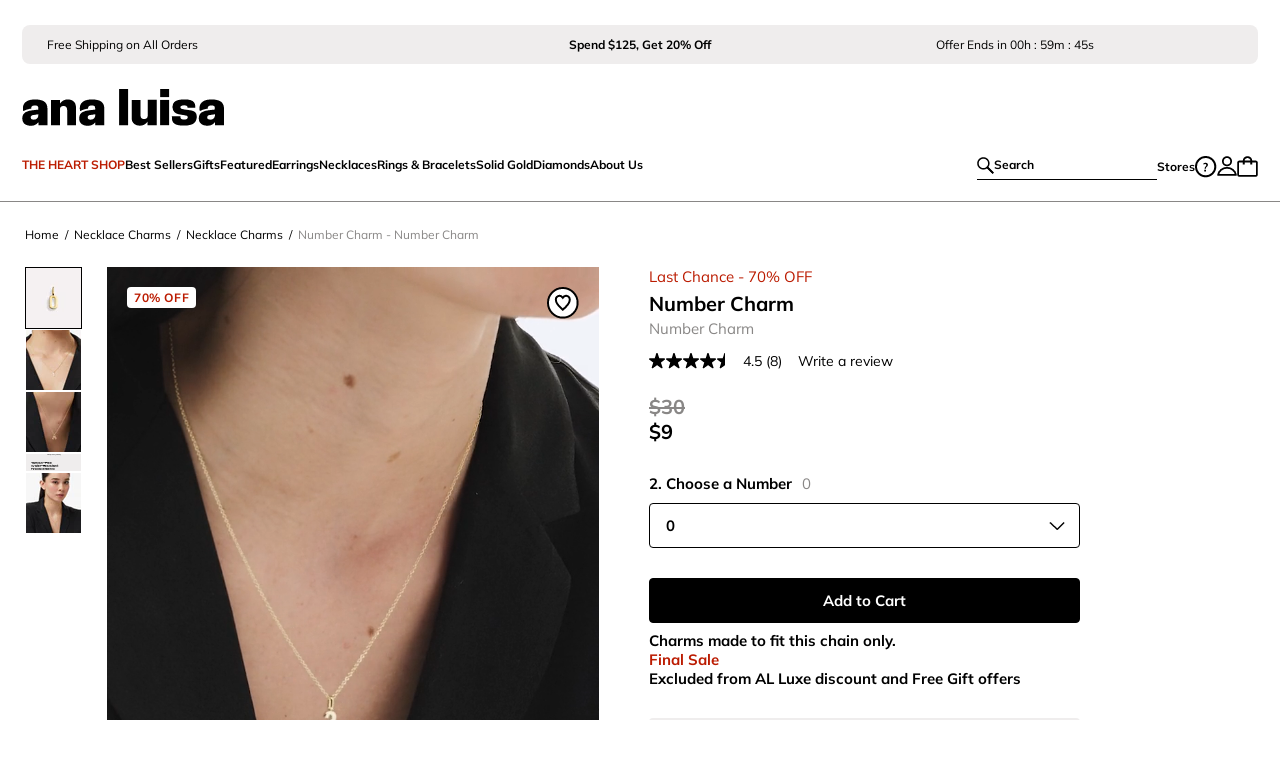

--- FILE ---
content_type: application/javascript; charset=UTF-8
request_url: https://www.analuisa.com/webpack-runtime-7995417b11399f959c64.js
body_size: 2424
content:
!function(){"use strict";var e,n,t,c,r,o,a={},f={};function i(e){var n=f[e];if(void 0!==n)return n.exports;var t=f[e]={id:e,loaded:!1,exports:{}};return a[e].call(t.exports,t,t.exports,i),t.loaded=!0,t.exports}i.m=a,e=[],i.O=function(n,t,c,r){if(!t){var o=1/0;for(d=0;d<e.length;d++){t=e[d][0],c=e[d][1],r=e[d][2];for(var a=!0,f=0;f<t.length;f++)(!1&r||o>=r)&&Object.keys(i.O).every((function(e){return i.O[e](t[f])}))?t.splice(f--,1):(a=!1,r<o&&(o=r));if(a){e.splice(d--,1);var s=c();void 0!==s&&(n=s)}}return n}r=r||0;for(var d=e.length;d>0&&e[d-1][2]>r;d--)e[d]=e[d-1];e[d]=[t,c,r]},i.F={},i.E=function(e){Object.keys(i.F).map((function(n){i.F[n](e)}))},i.n=function(e){var n=e&&e.__esModule?function(){return e.default}:function(){return e};return i.d(n,{a:n}),n},t=Object.getPrototypeOf?function(e){return Object.getPrototypeOf(e)}:function(e){return e.__proto__},i.t=function(e,c){if(1&c&&(e=this(e)),8&c)return e;if("object"==typeof e&&e){if(4&c&&e.__esModule)return e;if(16&c&&"function"==typeof e.then)return e}var r=Object.create(null);i.r(r);var o={};n=n||[null,t({}),t([]),t(t)];for(var a=2&c&&e;"object"==typeof a&&!~n.indexOf(a);a=t(a))Object.getOwnPropertyNames(a).forEach((function(n){o[n]=function(){return e[n]}}));return o.default=function(){return e},i.d(r,o),r},i.d=function(e,n){for(var t in n)i.o(n,t)&&!i.o(e,t)&&Object.defineProperty(e,t,{enumerable:!0,get:n[t]})},i.f={},i.e=function(e){return Promise.all(Object.keys(i.f).reduce((function(n,t){return i.f[t](e,n),n}),[]))},i.u=function(e){return({18:"component---src-templates-track-my-order-index-js",27:"component---src-templates-blog-index-js",42:"e0d21dea1f610eda46b25facb83347e5fb7196bb",74:"component---src-templates-landing-page-index-js",97:"component---src-pages-ana-luisa-luxe-cancel-confirm-js",116:"component---src-pages-luxe-membership-actions-js",125:"component---src-pages-404-js",139:"7d0bf13e",248:"component---src-templates-wishlist-index-js",288:"component---src-templates-influencer-index-js",289:"component---src-pages-policies-privacy-policy-js",293:"component---src-pages-index-js",315:"component---src-templates-collection-index-js",374:"component---src-templates-lp-pdp-index-js",387:"component---src-pages-ana-luisa-luxe-js",439:"component---src-templates-pages-index-js",441:"component---src-templates-return-index-js",596:"component---src-templates-product-index-js",700:"component---src-pages-ana-luisa-luxe-cancel-js",744:"component---src-templates-sitemap-index-js",747:"component---src-pages-luxe-js",764:"component---src-templates-terms-index-js",787:"component---src-pages-account-index-js",790:"d05e7e3cd8e2bb2fee7561ca142b5fbbfcd1e2cc",808:"component---src-pages-order-history-js",813:"component---src-templates-locator-index-js",847:"component---src-templates-blog-articles-index-js",849:"component---src-pages-policies-terms-of-service-js",884:"cc448365ae18b6cd17c6a1e6a3eee4941d8a0005"}[e]||e)+"-"+{18:"4634ca22b91e1afdd71e",27:"21af55ca443468c6331b",42:"00661b607c5d9e15eaa3",58:"5ebd89b4124c051a091b",74:"4de14f750bb20591b742",97:"fa2343b972b68e3d7551",108:"99f8b4ec6ec14e5042c6",116:"1dc6734f81f61e41378c",125:"0f2df8798c4d22e9b5e3",139:"a0508b7a5e1726b76cb3",228:"681d603803d887c5a42a",248:"5629d612adce04a5b4ae",255:"98c1a117886156ed295f",288:"f31905a78e4a463346a7",289:"da38155c572ec46246c0",293:"4b6cd46a1ebe1f9a1fc3",315:"0a3fd87671effc6e4fd5",374:"6e41821c663e60cbbc49",387:"56e826210441f7dc7e76",439:"731e879d5ceb4f23c3b1",441:"a5101322d9ff3098e3e8",452:"0790785ad8e43b1e106d",476:"1cca8d7ea9e9e7cd2ef3",576:"9d3f17c19b62a201871b",577:"c72291291aad2f80b40e",596:"1953885cb6b7839622a0",692:"a91f8c0e4eb0c1f601ff",700:"bd95c7aadffa59c1ca8b",703:"1e344f2cfccd9856a125",744:"3e67e892c70af0bab7a9",747:"bccfee6ea198b1eb30e0",764:"e4b0884cced8770281df",787:"cf888006d3359bd24573",790:"fc03d1f57b3a1f6f6f95",808:"f36de53d203e36e08ff1",813:"9461933f6ccf170486c5",847:"2fceb6e95b7977e58155",849:"5f4c6e0ec114af8aff8d",884:"019924289077116abbc7"}[e]+".js"},i.miniCssF=function(e){return"styles.ecaa51e74b643bd5c3f1.css"},i.g=function(){if("object"==typeof globalThis)return globalThis;try{return this||new Function("return this")()}catch(e){if("object"==typeof window)return window}}(),i.o=function(e,n){return Object.prototype.hasOwnProperty.call(e,n)},c={},r="analuisa-website:",i.l=function(e,n,t,o){if(c[e])c[e].push(n);else{var a,f;if(void 0!==t)for(var s=document.getElementsByTagName("script"),d=0;d<s.length;d++){var u=s[d];if(u.getAttribute("src")==e||u.getAttribute("data-webpack")==r+t){a=u;break}}a||(f=!0,(a=document.createElement("script")).charset="utf-8",a.timeout=120,i.nc&&a.setAttribute("nonce",i.nc),a.setAttribute("data-webpack",r+t),a.src=e),c[e]=[n];var l=function(n,t){a.onerror=a.onload=null,clearTimeout(p);var r=c[e];if(delete c[e],a.parentNode&&a.parentNode.removeChild(a),r&&r.forEach((function(e){return e(t)})),n)return n(t)},p=setTimeout(l.bind(null,void 0,{type:"timeout",target:a}),12e4);a.onerror=l.bind(null,a.onerror),a.onload=l.bind(null,a.onload),f&&document.head.appendChild(a)}},i.r=function(e){"undefined"!=typeof Symbol&&Symbol.toStringTag&&Object.defineProperty(e,Symbol.toStringTag,{value:"Module"}),Object.defineProperty(e,"__esModule",{value:!0})},i.nmd=function(e){return e.paths=[],e.children||(e.children=[]),e},i.p="/",function(){var e={311:0,869:0};i.f.j=function(n,t){var c=i.o(e,n)?e[n]:void 0;if(0!==c)if(c)t.push(c[2]);else if(/^(311|869)$/.test(n))e[n]=0;else{var r=new Promise((function(t,r){c=e[n]=[t,r]}));t.push(c[2]=r);var o=i.p+i.u(n),a=new Error;i.l(o,(function(t){if(i.o(e,n)&&(0!==(c=e[n])&&(e[n]=void 0),c)){var r=t&&("load"===t.type?"missing":t.type),o=t&&t.target&&t.target.src;a.message="Loading chunk "+n+" failed.\n("+r+": "+o+")",a.name="ChunkLoadError",a.type=r,a.request=o,c[1](a)}}),"chunk-"+n,n)}},i.F.j=function(n){if(!(i.o(e,n)&&void 0!==e[n]||/^(311|869)$/.test(n))){e[n]=null;var t=document.createElement("link");t.charset="utf-8",i.nc&&t.setAttribute("nonce",i.nc),t.rel="prefetch",t.as="script",t.href=i.p+i.u(n),document.head.appendChild(t)}},i.O.j=function(n){return 0===e[n]};var n=function(n,t){var c,r,o=t[0],a=t[1],f=t[2],s=0;if(o.some((function(n){return 0!==e[n]}))){for(c in a)i.o(a,c)&&(i.m[c]=a[c]);if(f)var d=f(i)}for(n&&n(t);s<o.length;s++)r=o[s],i.o(e,r)&&e[r]&&e[r][0](),e[r]=0;return i.O(d)},t=self.webpackChunkanaluisa_website=self.webpackChunkanaluisa_website||[];t.forEach(n.bind(null,0)),t.push=n.bind(null,t.push.bind(t))}(),o={787:[869,692]},i.f.prefetch=function(e,n){Promise.all(n).then((function(){var n=o[e];Array.isArray(n)&&n.map(i.E)}))}}();
//# sourceMappingURL=webpack-runtime-7995417b11399f959c64.js.map

--- FILE ---
content_type: application/javascript; charset=UTF-8
request_url: https://www.analuisa.com/228-681d603803d887c5a42a.js
body_size: 119900
content:
/*! For license information please see 228-681d603803d887c5a42a.js.LICENSE.txt */
(self.webpackChunkanaluisa_website=self.webpackChunkanaluisa_website||[]).push([[228],{771:function(e,t,n){"use strict";var r=n(24994);t.X4=p,t.e$=h,t.eM=function(e,t){const n=f(e),r=f(t);return(Math.max(n,r)+.05)/(Math.min(n,r)+.05)},t.a=m;var o=r(n(78944)),i=r(n(37535));function a(e,t=0,n=1){return(0,i.default)(e,t,n)}function s(e){e=e.slice(1);const t=new RegExp(`.{1,${e.length>=6?2:1}}`,"g");let n=e.match(t);return n&&1===n[0].length&&(n=n.map((e=>e+e))),n?`rgb${4===n.length?"a":""}(${n.map(((e,t)=>t<3?parseInt(e,16):Math.round(parseInt(e,16)/255*1e3)/1e3)).join(", ")})`:""}function l(e){if(e.type)return e;if("#"===e.charAt(0))return l(s(e));const t=e.indexOf("("),n=e.substring(0,t);if(-1===["rgb","rgba","hsl","hsla","color"].indexOf(n))throw new Error((0,o.default)(9,e));let r,i=e.substring(t+1,e.length-1);if("color"===n){if(i=i.split(" "),r=i.shift(),4===i.length&&"/"===i[3].charAt(0)&&(i[3]=i[3].slice(1)),-1===["srgb","display-p3","a98-rgb","prophoto-rgb","rec-2020"].indexOf(r))throw new Error((0,o.default)(10,r))}else i=i.split(",");return i=i.map((e=>parseFloat(e))),{type:n,values:i,colorSpace:r}}const c=e=>{const t=l(e);return t.values.slice(0,3).map(((e,n)=>-1!==t.type.indexOf("hsl")&&0!==n?`${e}%`:e)).join(" ")};function u(e){const{type:t,colorSpace:n}=e;let{values:r}=e;return-1!==t.indexOf("rgb")?r=r.map(((e,t)=>t<3?parseInt(e,10):e)):-1!==t.indexOf("hsl")&&(r[1]=`${r[1]}%`,r[2]=`${r[2]}%`),r=-1!==t.indexOf("color")?`${n} ${r.join(" ")}`:`${r.join(", ")}`,`${t}(${r})`}function d(e){e=l(e);const{values:t}=e,n=t[0],r=t[1]/100,o=t[2]/100,i=r*Math.min(o,1-o),a=(e,t=(e+n/30)%12)=>o-i*Math.max(Math.min(t-3,9-t,1),-1);let s="rgb";const c=[Math.round(255*a(0)),Math.round(255*a(8)),Math.round(255*a(4))];return"hsla"===e.type&&(s+="a",c.push(t[3])),u({type:s,values:c})}function f(e){let t="hsl"===(e=l(e)).type||"hsla"===e.type?l(d(e)).values:e.values;return t=t.map((t=>("color"!==e.type&&(t/=255),t<=.03928?t/12.92:((t+.055)/1.055)**2.4))),Number((.2126*t[0]+.7152*t[1]+.0722*t[2]).toFixed(3))}function p(e,t){return e=l(e),t=a(t),"rgb"!==e.type&&"hsl"!==e.type||(e.type+="a"),"color"===e.type?e.values[3]=`/${t}`:e.values[3]=t,u(e)}function h(e,t){if(e=l(e),t=a(t),-1!==e.type.indexOf("hsl"))e.values[2]*=1-t;else if(-1!==e.type.indexOf("rgb")||-1!==e.type.indexOf("color"))for(let n=0;n<3;n+=1)e.values[n]*=1-t;return u(e)}function m(e,t){if(e=l(e),t=a(t),-1!==e.type.indexOf("hsl"))e.values[2]+=(100-e.values[2])*t;else if(-1!==e.type.indexOf("rgb"))for(let n=0;n<3;n+=1)e.values[n]+=(255-e.values[n])*t;else if(-1!==e.type.indexOf("color"))for(let n=0;n<3;n+=1)e.values[n]+=(1-e.values[n])*t;return u(e)}function g(e,t=.15){return f(e)>.5?h(e,t):m(e,t)}},3142:function(e,t,n){"use strict";n.r(t),n.d(t,{default:function(){return r.A},private_createBreakpoints:function(){return o.A},unstable_applyStyles:function(){return i.A}});var r=n(58749),o=n(35713),i=n(28336)},6774:function(e,t){"use strict";var n=Symbol.for("react.transitional.element"),r=Symbol.for("react.portal"),o=Symbol.for("react.fragment"),i=Symbol.for("react.strict_mode"),a=Symbol.for("react.profiler");Symbol.for("react.provider");var s=Symbol.for("react.consumer"),l=Symbol.for("react.context"),c=Symbol.for("react.forward_ref"),u=Symbol.for("react.suspense"),d=Symbol.for("react.suspense_list"),f=Symbol.for("react.memo"),p=Symbol.for("react.lazy"),h=Symbol.for("react.view_transition"),m=Symbol.for("react.client.reference");function g(e){if("object"==typeof e&&null!==e){var t=e.$$typeof;switch(t){case n:switch(e=e.type){case o:case a:case i:case u:case d:case h:return e;default:switch(e=e&&e.$$typeof){case l:case c:case p:case f:case s:return e;default:return t}}case r:return t}}}t.vM=c,t.lD=f},11317:function(e,t,n){"use strict";n.d(t,{A:function(){return s},Q:function(){return i}});var r=n(58168),o=n(96540);function i(e){if("object"!=typeof e||null===e)return!1;const t=Object.getPrototypeOf(e);return!(null!==t&&t!==Object.prototype&&null!==Object.getPrototypeOf(t)||Symbol.toStringTag in e||Symbol.iterator in e)}function a(e){if(o.isValidElement(e)||!i(e))return e;const t={};return Object.keys(e).forEach((n=>{t[n]=a(e[n])})),t}function s(e,t,n={clone:!0}){const l=n.clone?(0,r.A)({},e):e;return i(e)&&i(t)&&Object.keys(t).forEach((r=>{o.isValidElement(t[r])?l[r]=t[r]:i(t[r])&&Object.prototype.hasOwnProperty.call(e,r)&&i(e[r])?l[r]=s(e[r],t[r],n):n.clone?l[r]=i(t[r])?a(t[r]):t[r]:l[r]=t[r]})),l}},13967:function(e,t,n){"use strict";n.d(t,{A:function(){return o}});var r=n(89453);function o(e){if("string"!=typeof e)throw new Error((0,r.A)(7));return e.charAt(0).toUpperCase()+e.slice(1)}},14620:function(e,t,n){"use strict";var r=n(11317);t.A=function(e,t){return t?(0,r.A)(e,t,{clone:!1}):e}},17437:function(e,t,n){"use strict";n.d(t,{AH:function(){return u},i7:function(){return d},mL:function(){return c}});var r=n(24684),o=n(96540),i=n(30041),a=n(71287),s=n(43174),l=(n(55655),n(94634),n(4146),function(e,t){var n=arguments;if(null==t||!r.h.call(t,"css"))return o.createElement.apply(void 0,n);var i=n.length,a=new Array(i);a[0]=r.E,a[1]=(0,r.c)(e,t);for(var s=2;s<i;s++)a[s]=n[s];return o.createElement.apply(null,a)});!function(e){var t;t||(t=e.JSX||(e.JSX={}))}(l||(l={}));var c=(0,r.w)((function(e,t){var n=e.styles,l=(0,s.J)([n],void 0,o.useContext(r.T)),c=o.useRef();return(0,a.i)((function(){var e=t.key+"-global",n=new t.sheet.constructor({key:e,nonce:t.sheet.nonce,container:t.sheet.container,speedy:t.sheet.isSpeedy}),r=!1,o=document.querySelector('style[data-emotion="'+e+" "+l.name+'"]');return t.sheet.tags.length&&(n.before=t.sheet.tags[0]),null!==o&&(r=!0,o.setAttribute("data-emotion",e),n.hydrate([o])),c.current=[n,r],function(){n.flush()}}),[t]),(0,a.i)((function(){var e=c.current,n=e[0];if(e[1])e[1]=!1;else{if(void 0!==l.next&&(0,i.sk)(t,l.next,!0),n.tags.length){var r=n.tags[n.tags.length-1].nextElementSibling;n.before=r,n.flush()}t.insert("",l,n,!1)}}),[t,l.name]),null}));function u(){for(var e=arguments.length,t=new Array(e),n=0;n<e;n++)t[n]=arguments[n];return(0,s.J)(t)}function d(){var e=u.apply(void 0,arguments),t="animation-"+e.name;return{name:t,styles:"@keyframes "+t+"{"+e.styles+"}",anim:1,toString:function(){return"_EMO_"+this.name+"_"+this.styles+"_EMO_"}}}},22532:function(e,t,n){"use strict";n.r(t),n.d(t,{GlobalStyles:function(){return A.A},StyledEngineProvider:function(){return x},ThemeContext:function(){return o.T},css:function(){return v.AH},default:function(){return S},internal_processStyles:function(){return k},internal_serializeStyles:function(){return F},keyframes:function(){return v.i7}});var r=n(58168),o=n(24684),i=n(43174),a=n(71287),s=n(30041),l=n(96540),c=n(36289),u=/^((children|dangerouslySetInnerHTML|key|ref|autoFocus|defaultValue|defaultChecked|innerHTML|suppressContentEditableWarning|suppressHydrationWarning|valueLink|abbr|accept|acceptCharset|accessKey|action|allow|allowUserMedia|allowPaymentRequest|allowFullScreen|allowTransparency|alt|async|autoComplete|autoPlay|capture|cellPadding|cellSpacing|challenge|charSet|checked|cite|classID|className|cols|colSpan|content|contentEditable|contextMenu|controls|controlsList|coords|crossOrigin|data|dateTime|decoding|default|defer|dir|disabled|disablePictureInPicture|disableRemotePlayback|download|draggable|encType|enterKeyHint|fetchpriority|fetchPriority|form|formAction|formEncType|formMethod|formNoValidate|formTarget|frameBorder|headers|height|hidden|high|href|hrefLang|htmlFor|httpEquiv|id|inputMode|integrity|is|keyParams|keyType|kind|label|lang|list|loading|loop|low|marginHeight|marginWidth|max|maxLength|media|mediaGroup|method|min|minLength|multiple|muted|name|nonce|noValidate|open|optimum|pattern|placeholder|playsInline|poster|preload|profile|radioGroup|readOnly|referrerPolicy|rel|required|reversed|role|rows|rowSpan|sandbox|scope|scoped|scrolling|seamless|selected|shape|size|sizes|slot|span|spellCheck|src|srcDoc|srcLang|srcSet|start|step|style|summary|tabIndex|target|title|translate|type|useMap|value|width|wmode|wrap|about|datatype|inlist|prefix|property|resource|typeof|vocab|autoCapitalize|autoCorrect|autoSave|color|incremental|fallback|inert|itemProp|itemScope|itemType|itemID|itemRef|on|option|results|security|unselectable|accentHeight|accumulate|additive|alignmentBaseline|allowReorder|alphabetic|amplitude|arabicForm|ascent|attributeName|attributeType|autoReverse|azimuth|baseFrequency|baselineShift|baseProfile|bbox|begin|bias|by|calcMode|capHeight|clip|clipPathUnits|clipPath|clipRule|colorInterpolation|colorInterpolationFilters|colorProfile|colorRendering|contentScriptType|contentStyleType|cursor|cx|cy|d|decelerate|descent|diffuseConstant|direction|display|divisor|dominantBaseline|dur|dx|dy|edgeMode|elevation|enableBackground|end|exponent|externalResourcesRequired|fill|fillOpacity|fillRule|filter|filterRes|filterUnits|floodColor|floodOpacity|focusable|fontFamily|fontSize|fontSizeAdjust|fontStretch|fontStyle|fontVariant|fontWeight|format|from|fr|fx|fy|g1|g2|glyphName|glyphOrientationHorizontal|glyphOrientationVertical|glyphRef|gradientTransform|gradientUnits|hanging|horizAdvX|horizOriginX|ideographic|imageRendering|in|in2|intercept|k|k1|k2|k3|k4|kernelMatrix|kernelUnitLength|kerning|keyPoints|keySplines|keyTimes|lengthAdjust|letterSpacing|lightingColor|limitingConeAngle|local|markerEnd|markerMid|markerStart|markerHeight|markerUnits|markerWidth|mask|maskContentUnits|maskUnits|mathematical|mode|numOctaves|offset|opacity|operator|order|orient|orientation|origin|overflow|overlinePosition|overlineThickness|panose1|paintOrder|pathLength|patternContentUnits|patternTransform|patternUnits|pointerEvents|points|pointsAtX|pointsAtY|pointsAtZ|preserveAlpha|preserveAspectRatio|primitiveUnits|r|radius|refX|refY|renderingIntent|repeatCount|repeatDur|requiredExtensions|requiredFeatures|restart|result|rotate|rx|ry|scale|seed|shapeRendering|slope|spacing|specularConstant|specularExponent|speed|spreadMethod|startOffset|stdDeviation|stemh|stemv|stitchTiles|stopColor|stopOpacity|strikethroughPosition|strikethroughThickness|string|stroke|strokeDasharray|strokeDashoffset|strokeLinecap|strokeLinejoin|strokeMiterlimit|strokeOpacity|strokeWidth|surfaceScale|systemLanguage|tableValues|targetX|targetY|textAnchor|textDecoration|textRendering|textLength|to|transform|u1|u2|underlinePosition|underlineThickness|unicode|unicodeBidi|unicodeRange|unitsPerEm|vAlphabetic|vHanging|vIdeographic|vMathematical|values|vectorEffect|version|vertAdvY|vertOriginX|vertOriginY|viewBox|viewTarget|visibility|widths|wordSpacing|writingMode|x|xHeight|x1|x2|xChannelSelector|xlinkActuate|xlinkArcrole|xlinkHref|xlinkRole|xlinkShow|xlinkTitle|xlinkType|xmlBase|xmlns|xmlnsXlink|xmlLang|xmlSpace|y|y1|y2|yChannelSelector|z|zoomAndPan|for|class|autofocus)|(([Dd][Aa][Tt][Aa]|[Aa][Rr][Ii][Aa]|x)-.*))$/,d=(0,c.A)((function(e){return u.test(e)||111===e.charCodeAt(0)&&110===e.charCodeAt(1)&&e.charCodeAt(2)<91})),f=function(e){return"theme"!==e},p=function(e){return"string"==typeof e&&e.charCodeAt(0)>96?d:f},h=function(e,t,n){var r;if(t){var o=t.shouldForwardProp;r=e.__emotion_forwardProp&&o?function(t){return e.__emotion_forwardProp(t)&&o(t)}:o}return"function"!=typeof r&&n&&(r=e.__emotion_forwardProp),r},m=function(e){var t=e.cache,n=e.serialized,r=e.isStringTag;return(0,s.SF)(t,n,r),(0,a.s)((function(){return(0,s.sk)(t,n,r)})),null},g=(n(94634),function e(t,n){var a,c,u=t.__emotion_real===t,d=u&&t.__emotion_base||t;void 0!==n&&(a=n.label,c=n.target);var f=h(t,n,u),g=f||p(d),v=!g("as");return function(){var y=arguments,b=u&&void 0!==t.__emotion_styles?t.__emotion_styles.slice(0):[];if(void 0!==a&&b.push("label:"+a+";"),null==y[0]||void 0===y[0].raw)b.push.apply(b,y);else{var w=y[0];b.push(w[0]);for(var x=y.length,A=1;A<x;A++)b.push(y[A],w[A])}var S=(0,o.w)((function(e,t,n){var r=v&&e.as||d,a="",u=[],h=e;if(null==e.theme){for(var y in h={},e)h[y]=e[y];h.theme=l.useContext(o.T)}"string"==typeof e.className?a=(0,s.Rk)(t.registered,u,e.className):null!=e.className&&(a=e.className+" ");var w=(0,i.J)(b.concat(u),t.registered,h);a+=t.key+"-"+w.name,void 0!==c&&(a+=" "+c);var x=v&&void 0===f?p(r):g,A={};for(var S in e)v&&"as"===S||x(S)&&(A[S]=e[S]);return A.className=a,n&&(A.ref=n),l.createElement(l.Fragment,null,l.createElement(m,{cache:t,serialized:w,isStringTag:"string"==typeof r}),l.createElement(r,A))}));return S.displayName=void 0!==a?a:"Styled("+("string"==typeof d?d:d.displayName||d.name||"Component")+")",S.defaultProps=t.defaultProps,S.__emotion_real=S,S.__emotion_base=d,S.__emotion_styles=b,S.__emotion_forwardProp=f,Object.defineProperty(S,"toString",{value:function(){return"."+c}}),S.withComponent=function(t,o){return e(t,(0,r.A)({},n,o,{shouldForwardProp:h(S,o,!0)})).apply(void 0,b)},S}}.bind(null));["a","abbr","address","area","article","aside","audio","b","base","bdi","bdo","big","blockquote","body","br","button","canvas","caption","cite","code","col","colgroup","data","datalist","dd","del","details","dfn","dialog","div","dl","dt","em","embed","fieldset","figcaption","figure","footer","form","h1","h2","h3","h4","h5","h6","head","header","hgroup","hr","html","i","iframe","img","input","ins","kbd","keygen","label","legend","li","link","main","map","mark","marquee","menu","menuitem","meta","meter","nav","noscript","object","ol","optgroup","option","output","p","param","picture","pre","progress","q","rp","rt","ruby","s","samp","script","section","select","small","source","span","strong","style","sub","summary","sup","table","tbody","td","textarea","tfoot","th","thead","time","title","tr","track","u","ul","var","video","wbr","circle","clipPath","defs","ellipse","foreignObject","g","image","line","linearGradient","mask","path","pattern","polygon","polyline","radialGradient","rect","stop","svg","text","tspan"].forEach((function(e){g[e]=g(e)}));var v=n(17437),y=n(55655),b=n(74848);const w=new Map;function x(e){const{injectFirst:t,enableCssLayer:n,children:r}=e,i=l.useMemo((()=>{const e=`${t}-${n}`;if("object"==typeof document&&w.has(e))return w.get(e);const r=function(e,t){const n=(0,y.A)({key:"css",prepend:e});if(t){const e=n.insert;n.insert=(...t)=>(t[1].styles.match(/^@layer\s+[^{]*$/)||(t[1].styles=`@layer mui {${t[1].styles}}`),e(...t))}return n}(t,n);return w.set(e,r),r}),[t,n]);return t||n?(0,b.jsx)(o.C,{value:i,children:r}):r}var A=n(39940);function S(e,t){return g(e,t)}const k=(e,t)=>{Array.isArray(e.__emotion_styles)&&(e.__emotion_styles=t(e.__emotion_styles))},E=[];function F(e){return E[0]=e,(0,i.J)(E)}},24684:function(e,t,n){"use strict";n.d(t,{C:function(){return c},E:function(){return g},T:function(){return d},c:function(){return h},h:function(){return f},w:function(){return u}});var r=n(96540),o=n(55655),i=n(30041),a=n(43174),s=n(71287),l=r.createContext("undefined"!=typeof HTMLElement?(0,o.A)({key:"css"}):null),c=l.Provider,u=function(e){return(0,r.forwardRef)((function(t,n){var o=(0,r.useContext)(l);return e(t,o,n)}))},d=r.createContext({});var f={}.hasOwnProperty,p="__EMOTION_TYPE_PLEASE_DO_NOT_USE__",h=function(e,t){var n={};for(var r in t)f.call(t,r)&&(n[r]=t[r]);return n[p]=e,n},m=function(e){var t=e.cache,n=e.serialized,r=e.isStringTag;return(0,i.SF)(t,n,r),(0,s.s)((function(){return(0,i.sk)(t,n,r)})),null},g=u((function(e,t,n){var o=e.css;"string"==typeof o&&void 0!==t.registered[o]&&(o=t.registered[o]);var s=e[p],l=[o],c="";"string"==typeof e.className?c=(0,i.Rk)(t.registered,l,e.className):null!=e.className&&(c=e.className+" ");var u=(0,a.J)(l,void 0,r.useContext(d));c+=t.key+"-"+u.name;var h={};for(var g in e)f.call(e,g)&&"css"!==g&&g!==p&&(h[g]=e[g]);return h.className=c,n&&(h.ref=n),r.createElement(r.Fragment,null,r.createElement(m,{cache:t,serialized:u,isStringTag:"string"==typeof s}),r.createElement(s,h))}))},27320:function(e,t,n){"use strict";n.r(t),n.d(t,{default:function(){return l},getFunctionName:function(){return i}});var r=n(6774);const o=/^\s*function(?:\s|\s*\/\*.*\*\/\s*)+([^(\s/]*)\s*/;function i(e){const t=`${e}`.match(o);return t&&t[1]||""}function a(e,t=""){return e.displayName||e.name||i(e)||t}function s(e,t,n){const r=a(t);return e.displayName||(""!==r?`${n}(${r})`:n)}function l(e){if(null!=e){if("string"==typeof e)return e;if("function"==typeof e)return a(e,"Component");if("object"==typeof e)switch(e.$$typeof){case r.vM:return s(e,e.render,"ForwardRef");case r.lD:return s(e,e.type,"memo");default:return}}}},28336:function(e,t,n){"use strict";function r(e,t){const n=this;if(n.vars&&"function"==typeof n.getColorSchemeSelector){const r=n.getColorSchemeSelector(e).replace(/(\[[^\]]+\])/,"*:where($1)");return{[r]:t}}return n.palette.mode===e?t:{}}n.d(t,{A:function(){return r}})},30041:function(e,t,n){"use strict";n.d(t,{Rk:function(){return r},SF:function(){return o},sk:function(){return i}});function r(e,t,n){var r="";return n.split(" ").forEach((function(n){void 0!==e[n]?t.push(e[n]+";"):n&&(r+=n+" ")})),r}var o=function(e,t,n){var r=e.key+"-"+t.name;!1===n&&void 0===e.registered[r]&&(e.registered[r]=t.styles)},i=function(e,t,n){o(e,t,n);var r=e.key+"-"+t.name;if(void 0===e.inserted[t.name]){var i=t;do{e.insert(t===i?"."+r:"",i,e.sheet,!0),i=i.next}while(void 0!==i)}}},33571:function(e,t,n){"use strict";n.d(t,{k:function(){return l}});var r=n(13967),o=n(14620),i=n(86481),a=n(89452),s=n(71807);function l(){function e(e,t,n,o){const s={[e]:t,theme:n},l=o[e];if(!l)return{[e]:t};const{cssProperty:c=e,themeKey:u,transform:d,style:f}=l;if(null==t)return null;if("typography"===u&&"inherit"===t)return{[e]:t};const p=(0,i.Yn)(n,u)||{};if(f)return f(s);return(0,a.NI)(s,t,(t=>{let n=(0,i.BO)(p,d,t);return t===n&&"string"==typeof t&&(n=(0,i.BO)(p,d,`${e}${"default"===t?"":(0,r.A)(t)}`,t)),!1===c?n:{[c]:n}}))}return function t(n){var r;const{sx:i,theme:l={},nested:c}=n||{};if(!i)return null;const u=null!=(r=l.unstable_sxConfig)?r:s.A;function d(n){let r=n;if("function"==typeof n)r=n(l);else if("object"!=typeof n)return n;if(!r)return null;const i=(0,a.EU)(l.breakpoints),s=Object.keys(i);let d=i;return Object.keys(r).forEach((n=>{const i=(s=r[n],c=l,"function"==typeof s?s(c):s);var s,c;if(null!=i)if("object"==typeof i)if(u[n])d=(0,o.A)(d,e(n,i,l,u));else{const e=(0,a.NI)({theme:l},i,(e=>({[n]:e})));!function(...e){const t=e.reduce(((e,t)=>e.concat(Object.keys(t))),[]),n=new Set(t);return e.every((e=>n.size===Object.keys(e).length))}(e,i)?d=(0,o.A)(d,e):d[n]=t({sx:i,theme:l,nested:!0})}else d=(0,o.A)(d,e(n,i,l,u))})),!c&&l.modularCssLayers?{"@layer sx":(0,a.vf)(s,d)}:(0,a.vf)(s,d)}return Array.isArray(i)?i.map(d):d(i)}}const c=l();c.filterProps=["sx"],t.A=c},35713:function(e,t,n){"use strict";n.d(t,{A:function(){return s}});var r=n(98587),o=n(58168);const i=["values","unit","step"],a=e=>{const t=Object.keys(e).map((t=>({key:t,val:e[t]})))||[];return t.sort(((e,t)=>e.val-t.val)),t.reduce(((e,t)=>(0,o.A)({},e,{[t.key]:t.val})),{})};function s(e){const{values:t={xs:0,sm:600,md:900,lg:1200,xl:1536},unit:n="px",step:s=5}=e,l=(0,r.A)(e,i),c=a(t),u=Object.keys(c);function d(e){return`@media (min-width:${"number"==typeof t[e]?t[e]:e}${n})`}function f(e){return`@media (max-width:${("number"==typeof t[e]?t[e]:e)-s/100}${n})`}function p(e,r){const o=u.indexOf(r);return`@media (min-width:${"number"==typeof t[e]?t[e]:e}${n}) and (max-width:${(-1!==o&&"number"==typeof t[u[o]]?t[u[o]]:r)-s/100}${n})`}return(0,o.A)({keys:u,values:c,up:d,down:f,between:p,only:function(e){return u.indexOf(e)+1<u.length?p(e,u[u.indexOf(e)+1]):d(e)},not:function(e){const t=u.indexOf(e);return 0===t?d(u[1]):t===u.length-1?f(u[t]):p(e,u[u.indexOf(e)+1]).replace("@media","@media not all and")},unit:n},l)}},36289:function(e,t,n){"use strict";function r(e){var t=Object.create(null);return function(n){return void 0===t[n]&&(t[n]=e(n)),t[n]}}n.d(t,{A:function(){return r}})},37535:function(e,t,n){"use strict";n.r(t),n.d(t,{default:function(){return r}});var r=function(e,t=Number.MIN_SAFE_INTEGER,n=Number.MAX_SAFE_INTEGER){return Math.max(t,Math.min(e,n))}},39599:function(e,t,n){"use strict";n.d(t,{A:function(){return c}});var r=n(58168),o=n(98587),i=n(11317),a=n(71807);const s=["sx"],l=e=>{var t,n;const r={systemProps:{},otherProps:{}},o=null!=(t=null==e||null==(n=e.theme)?void 0:n.unstable_sxConfig)?t:a.A;return Object.keys(e).forEach((t=>{o[t]?r.systemProps[t]=e[t]:r.otherProps[t]=e[t]})),r};function c(e){const{sx:t}=e,n=(0,o.A)(e,s),{systemProps:a,otherProps:c}=l(n);let u;return u=Array.isArray(t)?[a,...t]:"function"==typeof t?(...e)=>{const n=t(...e);return(0,i.Q)(n)?(0,r.A)({},a,n):a}:(0,r.A)({},a,t),(0,r.A)({},c,{sx:u})}},39940:function(e,t,n){"use strict";n.d(t,{A:function(){return i}});n(96540);var r=n(17437),o=n(74848);function i(e){const{styles:t,defaultTheme:n={}}=e,i="function"==typeof t?e=>{return t(null==(r=e)||0===Object.keys(r).length?n:e);var r}:t;return(0,o.jsx)(r.mL,{styles:i})}},43174:function(e,t,n){"use strict";n.d(t,{J:function(){return g}});var r={animationIterationCount:1,aspectRatio:1,borderImageOutset:1,borderImageSlice:1,borderImageWidth:1,boxFlex:1,boxFlexGroup:1,boxOrdinalGroup:1,columnCount:1,columns:1,flex:1,flexGrow:1,flexPositive:1,flexShrink:1,flexNegative:1,flexOrder:1,gridRow:1,gridRowEnd:1,gridRowSpan:1,gridRowStart:1,gridColumn:1,gridColumnEnd:1,gridColumnSpan:1,gridColumnStart:1,msGridRow:1,msGridRowSpan:1,msGridColumn:1,msGridColumnSpan:1,fontWeight:1,lineHeight:1,opacity:1,order:1,orphans:1,scale:1,tabSize:1,widows:1,zIndex:1,zoom:1,WebkitLineClamp:1,fillOpacity:1,floodOpacity:1,stopOpacity:1,strokeDasharray:1,strokeDashoffset:1,strokeMiterlimit:1,strokeOpacity:1,strokeWidth:1},o=n(36289),i=!1,a=/[A-Z]|^ms/g,s=/_EMO_([^_]+?)_([^]*?)_EMO_/g,l=function(e){return 45===e.charCodeAt(1)},c=function(e){return null!=e&&"boolean"!=typeof e},u=(0,o.A)((function(e){return l(e)?e:e.replace(a,"-$&").toLowerCase()})),d=function(e,t){switch(e){case"animation":case"animationName":if("string"==typeof t)return t.replace(s,(function(e,t,n){return h={name:t,styles:n,next:h},t}))}return 1===r[e]||l(e)||"number"!=typeof t||0===t?t:t+"px"},f="Component selectors can only be used in conjunction with @emotion/babel-plugin, the swc Emotion plugin, or another Emotion-aware compiler transform.";function p(e,t,n){if(null==n)return"";var r=n;if(void 0!==r.__emotion_styles)return r;switch(typeof n){case"boolean":return"";case"object":var o=n;if(1===o.anim)return h={name:o.name,styles:o.styles,next:h},o.name;var a=n;if(void 0!==a.styles){var s=a.next;if(void 0!==s)for(;void 0!==s;)h={name:s.name,styles:s.styles,next:h},s=s.next;return a.styles+";"}return function(e,t,n){var r="";if(Array.isArray(n))for(var o=0;o<n.length;o++)r+=p(e,t,n[o])+";";else for(var a in n){var s=n[a];if("object"!=typeof s){var l=s;null!=t&&void 0!==t[l]?r+=a+"{"+t[l]+"}":c(l)&&(r+=u(a)+":"+d(a,l)+";")}else{if("NO_COMPONENT_SELECTOR"===a&&i)throw new Error(f);if(!Array.isArray(s)||"string"!=typeof s[0]||null!=t&&void 0!==t[s[0]]){var h=p(e,t,s);switch(a){case"animation":case"animationName":r+=u(a)+":"+h+";";break;default:r+=a+"{"+h+"}"}}else for(var m=0;m<s.length;m++)c(s[m])&&(r+=u(a)+":"+d(a,s[m])+";")}}return r}(e,t,n);case"function":if(void 0!==e){var l=h,m=n(e);return h=l,p(e,t,m)}}var g=n;if(null==t)return g;var v=t[g];return void 0!==v?v:g}var h,m=/label:\s*([^\s;{]+)\s*(;|$)/g;function g(e,t,n){if(1===e.length&&"object"==typeof e[0]&&null!==e[0]&&void 0!==e[0].styles)return e[0];var r=!0,o="";h=void 0;var i=e[0];null==i||void 0===i.raw?(r=!1,o+=p(n,t,i)):o+=i[0];for(var a=1;a<e.length;a++){if(o+=p(n,t,e[a]),r)o+=i[a]}m.lastIndex=0;for(var s,l="";null!==(s=m.exec(o));)l+="-"+s[1];var c=function(e){for(var t,n=0,r=0,o=e.length;o>=4;++r,o-=4)t=1540483477*(65535&(t=255&e.charCodeAt(r)|(255&e.charCodeAt(++r))<<8|(255&e.charCodeAt(++r))<<16|(255&e.charCodeAt(++r))<<24))+(59797*(t>>>16)<<16),n=1540483477*(65535&(t^=t>>>24))+(59797*(t>>>16)<<16)^1540483477*(65535&n)+(59797*(n>>>16)<<16);switch(o){case 3:n^=(255&e.charCodeAt(r+2))<<16;case 2:n^=(255&e.charCodeAt(r+1))<<8;case 1:n=1540483477*(65535&(n^=255&e.charCodeAt(r)))+(59797*(n>>>16)<<16)}return(((n=1540483477*(65535&(n^=n>>>13))+(59797*(n>>>16)<<16))^n>>>15)>>>0).toString(36)}(o)+l;return{name:c,styles:o,next:h}}},44239:function(e,t,n){"use strict";n.r(t),n.d(t,{default:function(){return r.A},isPlainObject:function(){return r.Q}});var r=n(11317)},47228:function(e,t,n){"use strict";n.r(t),n.d(t,{Widget:function(){return Iu}});var r=n(7675),o=n(14744),i=n(96540),a=n.t(i,2),s=n(91550),l=n(98587),c=n(58168);function u(e){var t,n,r="";if("string"==typeof e||"number"==typeof e)r+=e;else if("object"==typeof e)if(Array.isArray(e)){var o=e.length;for(t=0;t<o;t++)e[t]&&(n=u(e[t]))&&(r&&(r+=" "),r+=n)}else for(n in e)e[n]&&(r&&(r+=" "),r+=n);return r}var d=function(){for(var e,t,n=0,r="",o=arguments.length;n<o;n++)(e=arguments[n])&&(t=u(e))&&(r&&(r+=" "),r+=t);return r};function f(e,t,n=void 0){const r={};return Object.keys(e).forEach((o=>{r[o]=e[o].reduce(((e,r)=>{if(r){const o=t(r);""!==o&&e.push(o),n&&n[r]&&e.push(n[r])}return e}),[]).join(" ")})),r}var p=n(771),h=n(13967).A;function m(e,t){const n=(0,c.A)({},t);return Object.keys(e).forEach((r=>{if(r.toString().match(/^(components|slots)$/))n[r]=(0,c.A)({},e[r],n[r]);else if(r.toString().match(/^(componentsProps|slotProps)$/)){const o=e[r]||{},i=t[r];n[r]={},i&&Object.keys(i)?o&&Object.keys(o)?(n[r]=(0,c.A)({},i),Object.keys(o).forEach((e=>{n[r][e]=m(o[e],i[e])}))):n[r]=i:n[r]=o}else void 0===n[r]&&(n[r]=e[r])})),n}var g=n(74848);const v=i.createContext(void 0);function y({props:e,name:t}){return function(e){const{theme:t,name:n,props:r}=e;if(!t||!t.components||!t.components[n])return r;const o=t.components[n];return o.defaultProps?m(o.defaultProps,r):o.styleOverrides||o.variants?r:m(o,r)}({props:e,name:t,theme:{components:i.useContext(v)}})}var b=function({value:e,children:t}){return(0,g.jsx)(v.Provider,{value:e,children:t})};function w(e){return y(e)}var x=n(56461),A=n(89453),S=n(11317),k=n(71807),E=n(33571),F=n(58749);function U(e,t){return(0,c.A)({toolbar:{minHeight:56,[e.up("xs")]:{"@media (orientation: landscape)":{minHeight:48}},[e.up("sm")]:{minHeight:64}}},t)}var C={black:"#000",white:"#fff"};var R={50:"#fafafa",100:"#f5f5f5",200:"#eeeeee",300:"#e0e0e0",400:"#bdbdbd",500:"#9e9e9e",600:"#757575",700:"#616161",800:"#424242",900:"#212121",A100:"#f5f5f5",A200:"#eeeeee",A400:"#bdbdbd",A700:"#616161"};var O={50:"#f3e5f5",100:"#e1bee7",200:"#ce93d8",300:"#ba68c8",400:"#ab47bc",500:"#9c27b0",600:"#8e24aa",700:"#7b1fa2",800:"#6a1b9a",900:"#4a148c",A100:"#ea80fc",A200:"#e040fb",A400:"#d500f9",A700:"#aa00ff"};var M={50:"#ffebee",100:"#ffcdd2",200:"#ef9a9a",300:"#e57373",400:"#ef5350",500:"#f44336",600:"#e53935",700:"#d32f2f",800:"#c62828",900:"#b71c1c",A100:"#ff8a80",A200:"#ff5252",A400:"#ff1744",A700:"#d50000"};var I={50:"#fff3e0",100:"#ffe0b2",200:"#ffcc80",300:"#ffb74d",400:"#ffa726",500:"#ff9800",600:"#fb8c00",700:"#f57c00",800:"#ef6c00",900:"#e65100",A100:"#ffd180",A200:"#ffab40",A400:"#ff9100",A700:"#ff6d00"};var T={50:"#e3f2fd",100:"#bbdefb",200:"#90caf9",300:"#64b5f6",400:"#42a5f5",500:"#2196f3",600:"#1e88e5",700:"#1976d2",800:"#1565c0",900:"#0d47a1",A100:"#82b1ff",A200:"#448aff",A400:"#2979ff",A700:"#2962ff"};var P={50:"#e1f5fe",100:"#b3e5fc",200:"#81d4fa",300:"#4fc3f7",400:"#29b6f6",500:"#03a9f4",600:"#039be5",700:"#0288d1",800:"#0277bd",900:"#01579b",A100:"#80d8ff",A200:"#40c4ff",A400:"#00b0ff",A700:"#0091ea"};var $={50:"#e8f5e9",100:"#c8e6c9",200:"#a5d6a7",300:"#81c784",400:"#66bb6a",500:"#4caf50",600:"#43a047",700:"#388e3c",800:"#2e7d32",900:"#1b5e20",A100:"#b9f6ca",A200:"#69f0ae",A400:"#00e676",A700:"#00c853"};const j=["mode","contrastThreshold","tonalOffset"],D={text:{primary:"rgba(0, 0, 0, 0.87)",secondary:"rgba(0, 0, 0, 0.6)",disabled:"rgba(0, 0, 0, 0.38)"},divider:"rgba(0, 0, 0, 0.12)",background:{paper:C.white,default:C.white},action:{active:"rgba(0, 0, 0, 0.54)",hover:"rgba(0, 0, 0, 0.04)",hoverOpacity:.04,selected:"rgba(0, 0, 0, 0.08)",selectedOpacity:.08,disabled:"rgba(0, 0, 0, 0.26)",disabledBackground:"rgba(0, 0, 0, 0.12)",disabledOpacity:.38,focus:"rgba(0, 0, 0, 0.12)",focusOpacity:.12,activatedOpacity:.12}},_={text:{primary:C.white,secondary:"rgba(255, 255, 255, 0.7)",disabled:"rgba(255, 255, 255, 0.5)",icon:"rgba(255, 255, 255, 0.5)"},divider:"rgba(255, 255, 255, 0.12)",background:{paper:"#121212",default:"#121212"},action:{active:C.white,hover:"rgba(255, 255, 255, 0.08)",hoverOpacity:.08,selected:"rgba(255, 255, 255, 0.16)",selectedOpacity:.16,disabled:"rgba(255, 255, 255, 0.3)",disabledBackground:"rgba(255, 255, 255, 0.12)",disabledOpacity:.38,focus:"rgba(255, 255, 255, 0.12)",focusOpacity:.12,activatedOpacity:.24}};function z(e,t,n,r){const o=r.light||r,i=r.dark||1.5*r;e[t]||(e.hasOwnProperty(n)?e[t]=e[n]:"light"===t?e.light=(0,p.a)(e.main,o):"dark"===t&&(e.dark=(0,p.e$)(e.main,i)))}function B(e){const{mode:t="light",contrastThreshold:n=3,tonalOffset:r=.2}=e,o=(0,l.A)(e,j),i=e.primary||function(e="light"){return"dark"===e?{main:T[200],light:T[50],dark:T[400]}:{main:T[700],light:T[400],dark:T[800]}}(t),a=e.secondary||function(e="light"){return"dark"===e?{main:O[200],light:O[50],dark:O[400]}:{main:O[500],light:O[300],dark:O[700]}}(t),s=e.error||function(e="light"){return"dark"===e?{main:M[500],light:M[300],dark:M[700]}:{main:M[700],light:M[400],dark:M[800]}}(t),u=e.info||function(e="light"){return"dark"===e?{main:P[400],light:P[300],dark:P[700]}:{main:P[700],light:P[500],dark:P[900]}}(t),d=e.success||function(e="light"){return"dark"===e?{main:$[400],light:$[300],dark:$[700]}:{main:$[800],light:$[500],dark:$[900]}}(t),f=e.warning||function(e="light"){return"dark"===e?{main:I[400],light:I[300],dark:I[700]}:{main:"#ed6c02",light:I[500],dark:I[900]}}(t);function h(e){return(0,p.eM)(e,_.text.primary)>=n?_.text.primary:D.text.primary}const m=({color:e,name:t,mainShade:n=500,lightShade:o=300,darkShade:i=700})=>{if(!(e=(0,c.A)({},e)).main&&e[n]&&(e.main=e[n]),!e.hasOwnProperty("main"))throw new Error((0,A.A)(11,t?` (${t})`:"",n));if("string"!=typeof e.main)throw new Error((0,A.A)(12,t?` (${t})`:"",JSON.stringify(e.main)));return z(e,"light",o,r),z(e,"dark",i,r),e.contrastText||(e.contrastText=h(e.main)),e},g={dark:_,light:D};return(0,S.A)((0,c.A)({common:(0,c.A)({},C),mode:t,primary:m({color:i,name:"primary"}),secondary:m({color:a,name:"secondary",mainShade:"A400",lightShade:"A200",darkShade:"A700"}),error:m({color:s,name:"error"}),warning:m({color:f,name:"warning"}),info:m({color:u,name:"info"}),success:m({color:d,name:"success"}),grey:R,contrastThreshold:n,getContrastText:h,augmentColor:m,tonalOffset:r},g[t]),o)}const L=["fontFamily","fontSize","fontWeightLight","fontWeightRegular","fontWeightMedium","fontWeightBold","htmlFontSize","allVariants","pxToRem"];const W={textTransform:"uppercase"},N='"Roboto", "Helvetica", "Arial", sans-serif';function K(e,t){const n="function"==typeof t?t(e):t,{fontFamily:r=N,fontSize:o=14,fontWeightLight:i=300,fontWeightRegular:a=400,fontWeightMedium:s=500,fontWeightBold:u=700,htmlFontSize:d=16,allVariants:f,pxToRem:p}=n,h=(0,l.A)(n,L);const m=o/14,g=p||(e=>e/d*m+"rem"),v=(e,t,n,o,i)=>{return(0,c.A)({fontFamily:r,fontWeight:e,fontSize:g(t),lineHeight:n},r===N?{letterSpacing:(a=o/t,Math.round(1e5*a)/1e5)+"em"}:{},i,f);var a},y={h1:v(i,96,1.167,-1.5),h2:v(i,60,1.2,-.5),h3:v(a,48,1.167,0),h4:v(a,34,1.235,.25),h5:v(a,24,1.334,0),h6:v(s,20,1.6,.15),subtitle1:v(a,16,1.75,.15),subtitle2:v(s,14,1.57,.1),body1:v(a,16,1.5,.15),body2:v(a,14,1.43,.15),button:v(s,14,1.75,.4,W),caption:v(a,12,1.66,.4),overline:v(a,12,2.66,1,W),inherit:{fontFamily:"inherit",fontWeight:"inherit",fontSize:"inherit",lineHeight:"inherit",letterSpacing:"inherit"}};return(0,S.A)((0,c.A)({htmlFontSize:d,pxToRem:g,fontFamily:r,fontSize:o,fontWeightLight:i,fontWeightRegular:a,fontWeightMedium:s,fontWeightBold:u},y),h,{clone:!1})}function H(...e){return[`${e[0]}px ${e[1]}px ${e[2]}px ${e[3]}px rgba(0,0,0,0.2)`,`${e[4]}px ${e[5]}px ${e[6]}px ${e[7]}px rgba(0,0,0,0.14)`,`${e[8]}px ${e[9]}px ${e[10]}px ${e[11]}px rgba(0,0,0,0.12)`].join(",")}var V=["none",H(0,2,1,-1,0,1,1,0,0,1,3,0),H(0,3,1,-2,0,2,2,0,0,1,5,0),H(0,3,3,-2,0,3,4,0,0,1,8,0),H(0,2,4,-1,0,4,5,0,0,1,10,0),H(0,3,5,-1,0,5,8,0,0,1,14,0),H(0,3,5,-1,0,6,10,0,0,1,18,0),H(0,4,5,-2,0,7,10,1,0,2,16,1),H(0,5,5,-3,0,8,10,1,0,3,14,2),H(0,5,6,-3,0,9,12,1,0,3,16,2),H(0,6,6,-3,0,10,14,1,0,4,18,3),H(0,6,7,-4,0,11,15,1,0,4,20,3),H(0,7,8,-4,0,12,17,2,0,5,22,4),H(0,7,8,-4,0,13,19,2,0,5,24,4),H(0,7,9,-4,0,14,21,2,0,5,26,4),H(0,8,9,-5,0,15,22,2,0,6,28,5),H(0,8,10,-5,0,16,24,2,0,6,30,5),H(0,8,11,-5,0,17,26,2,0,6,32,5),H(0,9,11,-5,0,18,28,2,0,7,34,6),H(0,9,12,-6,0,19,29,2,0,7,36,6),H(0,10,13,-6,0,20,31,3,0,8,38,7),H(0,10,13,-6,0,21,33,3,0,8,40,7),H(0,10,14,-6,0,22,35,3,0,8,42,7),H(0,11,14,-7,0,23,36,3,0,9,44,8),H(0,11,15,-7,0,24,38,3,0,9,46,8)];const q=["duration","easing","delay"],Y={easeInOut:"cubic-bezier(0.4, 0, 0.2, 1)",easeOut:"cubic-bezier(0.0, 0, 0.2, 1)",easeIn:"cubic-bezier(0.4, 0, 1, 1)",sharp:"cubic-bezier(0.4, 0, 0.6, 1)"},X={shortest:150,shorter:200,short:250,standard:300,complex:375,enteringScreen:225,leavingScreen:195};function G(e){return`${Math.round(e)}ms`}function Z(e){if(!e)return 0;const t=e/36;return Math.round(10*(4+15*t**.25+t/5))}function J(e){const t=(0,c.A)({},Y,e.easing),n=(0,c.A)({},X,e.duration);return(0,c.A)({getAutoHeightDuration:Z,create:(e=["all"],r={})=>{const{duration:o=n.standard,easing:i=t.easeInOut,delay:a=0}=r;(0,l.A)(r,q);return(Array.isArray(e)?e:[e]).map((e=>`${e} ${"string"==typeof o?o:G(o)} ${i} ${"string"==typeof a?a:G(a)}`)).join(",")}},e,{easing:t,duration:n})}var Q={mobileStepper:1e3,fab:1050,speedDial:1050,appBar:1100,drawer:1200,modal:1300,snackbar:1400,tooltip:1500};const ee=["breakpoints","mixins","spacing","palette","transitions","typography","shape"];function te(e={},...t){const{mixins:n={},palette:r={},transitions:o={},typography:i={}}=e,a=(0,l.A)(e,ee);if(e.vars&&void 0===e.generateCssVars)throw new Error((0,A.A)(18));const s=B(r),u=(0,F.A)(e);let d=(0,S.A)(u,{mixins:U(u.breakpoints,n),palette:s,shadows:V.slice(),typography:K(s,i),transitions:J(o),zIndex:(0,c.A)({},Q)});return d=(0,S.A)(d,a),d=t.reduce(((e,t)=>(0,S.A)(e,t)),d),d.unstable_sxConfig=(0,c.A)({},k.A,null==a?void 0:a.unstable_sxConfig),d.unstable_sx=function(e){return(0,E.A)({sx:e,theme:this})},d}var ne=te;var re=ne(),oe="$$material";var ie=function(e){return"ownerState"!==e&&"theme"!==e&&"sx"!==e&&"as"!==e};var ae=e=>ie(e)&&"classes"!==e;var se=(0,x.Ay)({themeId:oe,defaultTheme:re,rootShouldForwardProp:ae});const le=e=>e;var ce=(()=>{let e=le;return{configure(t){e=t},generate(t){return e(t)},reset(){e=le}}})();const ue={active:"active",checked:"checked",completed:"completed",disabled:"disabled",error:"error",expanded:"expanded",focused:"focused",focusVisible:"focusVisible",open:"open",readOnly:"readOnly",required:"required",selected:"selected"};function de(e,t,n="Mui"){const r=ue[t];return r?`${n}-${r}`:`${ce.generate(e)}-${t}`}function fe(e,t,n="Mui"){const r={};return t.forEach((t=>{r[t]=de(e,t,n)})),r}function pe(e){return de("MuiSvgIcon",e)}fe("MuiSvgIcon",["root","colorPrimary","colorSecondary","colorAction","colorError","colorDisabled","fontSizeInherit","fontSizeSmall","fontSizeMedium","fontSizeLarge"]);const he=["children","className","color","component","fontSize","htmlColor","inheritViewBox","titleAccess","viewBox"],me=se("svg",{name:"MuiSvgIcon",slot:"Root",overridesResolver:(e,t)=>{const{ownerState:n}=e;return[t.root,"inherit"!==n.color&&t[`color${h(n.color)}`],t[`fontSize${h(n.fontSize)}`]]}})((({theme:e,ownerState:t})=>{var n,r,o,i,a,s,l,c,u,d,f,p,h;return{userSelect:"none",width:"1em",height:"1em",display:"inline-block",fill:t.hasSvgAsChild?void 0:"currentColor",flexShrink:0,transition:null==(n=e.transitions)||null==(r=n.create)?void 0:r.call(n,"fill",{duration:null==(o=e.transitions)||null==(o=o.duration)?void 0:o.shorter}),fontSize:{inherit:"inherit",small:(null==(i=e.typography)||null==(a=i.pxToRem)?void 0:a.call(i,20))||"1.25rem",medium:(null==(s=e.typography)||null==(l=s.pxToRem)?void 0:l.call(s,24))||"1.5rem",large:(null==(c=e.typography)||null==(u=c.pxToRem)?void 0:u.call(c,35))||"2.1875rem"}[t.fontSize],color:null!=(d=null==(f=(e.vars||e).palette)||null==(f=f[t.color])?void 0:f.main)?d:{action:null==(p=(e.vars||e).palette)||null==(p=p.action)?void 0:p.active,disabled:null==(h=(e.vars||e).palette)||null==(h=h.action)?void 0:h.disabled,inherit:void 0}[t.color]}})),ge=i.forwardRef((function(e,t){const n=w({props:e,name:"MuiSvgIcon"}),{children:r,className:o,color:a="inherit",component:s="svg",fontSize:u="medium",htmlColor:p,inheritViewBox:m=!1,titleAccess:v,viewBox:y="0 0 24 24"}=n,b=(0,l.A)(n,he),x=i.isValidElement(r)&&"svg"===r.type,A=(0,c.A)({},n,{color:a,component:s,fontSize:u,instanceFontSize:e.fontSize,inheritViewBox:m,viewBox:y,hasSvgAsChild:x}),S={};m||(S.viewBox=y);const k=(e=>{const{color:t,fontSize:n,classes:r}=e;return f({root:["root","inherit"!==t&&`color${h(t)}`,`fontSize${h(n)}`]},pe,r)})(A);return(0,g.jsxs)(me,(0,c.A)({as:s,className:d(k.root,o),focusable:"false",color:p,"aria-hidden":!v||void 0,role:v?"img":void 0,ref:t},S,b,x&&r.props,{ownerState:A,children:[x?r.props.children:r,v?(0,g.jsx)("title",{children:v}):null]}))}));ge.muiName="SvgIcon";var ve=ge;function ye(e,t){function n(n,r){return(0,g.jsx)(ve,(0,c.A)({"data-testid":`${t}Icon`,ref:r},n,{children:e}))}return n.muiName=ve.muiName,i.memo(i.forwardRef(n))}var be=ye((0,g.jsx)("path",{d:"M12 2C6.47 2 2 6.47 2 12s4.47 10 10 10 10-4.47 10-10S17.53 2 12 2zm5 13.59L15.59 17 12 13.41 8.41 17 7 15.59 10.59 12 7 8.41 8.41 7 12 10.59 15.59 7 17 8.41 13.41 12 17 15.59z"}),"Cancel");function we(e,t){"function"==typeof e?e(t):e&&(e.current=t)}function xe(...e){return i.useMemo((()=>e.every((e=>null==e))?null:t=>{e.forEach((e=>{we(e,t)}))}),e)}var Ae=xe;var Se="undefined"!=typeof window?i.useLayoutEffect:i.useEffect;var ke=function(e){const t=i.useRef(e);return Se((()=>{t.current=e})),i.useRef(((...e)=>(0,t.current)(...e))).current},Ee=ke;const Fe={};const Ue=[];class Ce{constructor(){this.currentId=null,this.clear=()=>{null!==this.currentId&&(clearTimeout(this.currentId),this.currentId=null)},this.disposeEffect=()=>this.clear}static create(){return new Ce}start(e,t){this.clear(),this.currentId=setTimeout((()=>{this.currentId=null,t()}),e)}}function Re(){const e=function(e,t){const n=i.useRef(Fe);return n.current===Fe&&(n.current=e(t)),n}(Ce.create).current;return function(e){i.useEffect(e,Ue)}(e.disposeEffect),e}let Oe=!0,Me=!1;const Ie=new Ce,Te={text:!0,search:!0,url:!0,tel:!0,email:!0,password:!0,number:!0,date:!0,month:!0,week:!0,time:!0,datetime:!0,"datetime-local":!0};function Pe(e){e.metaKey||e.altKey||e.ctrlKey||(Oe=!0)}function $e(){Oe=!1}function je(){"hidden"===this.visibilityState&&Me&&(Oe=!0)}function De(e){const{target:t}=e;try{return t.matches(":focus-visible")}catch(n){}return Oe||function(e){const{type:t,tagName:n}=e;return!("INPUT"!==n||!Te[t]||e.readOnly)||"TEXTAREA"===n&&!e.readOnly||!!e.isContentEditable}(t)}var _e=function(){const e=i.useCallback((e=>{var t;null!=e&&((t=e.ownerDocument).addEventListener("keydown",Pe,!0),t.addEventListener("mousedown",$e,!0),t.addEventListener("pointerdown",$e,!0),t.addEventListener("touchstart",$e,!0),t.addEventListener("visibilitychange",je,!0))}),[]),t=i.useRef(!1);return{isFocusVisibleRef:t,onFocus:function(e){return!!De(e)&&(t.current=!0,!0)},onBlur:function(){return!!t.current&&(Me=!0,Ie.start(100,(()=>{Me=!1})),t.current=!1,!0)},ref:e}},ze=n(9417),Be=n(77387),Le=i.createContext(null);function We(e,t){var n=Object.create(null);return e&&i.Children.map(e,(function(e){return e})).forEach((function(e){n[e.key]=function(e){return t&&(0,i.isValidElement)(e)?t(e):e}(e)})),n}function Ne(e,t,n){return null!=n[t]?n[t]:e.props[t]}function Ke(e,t,n){var r=We(e.children),o=function(e,t){function n(n){return n in t?t[n]:e[n]}e=e||{},t=t||{};var r,o=Object.create(null),i=[];for(var a in e)a in t?i.length&&(o[a]=i,i=[]):i.push(a);var s={};for(var l in t){if(o[l])for(r=0;r<o[l].length;r++){var c=o[l][r];s[o[l][r]]=n(c)}s[l]=n(l)}for(r=0;r<i.length;r++)s[i[r]]=n(i[r]);return s}(t,r);return Object.keys(o).forEach((function(a){var s=o[a];if((0,i.isValidElement)(s)){var l=a in t,c=a in r,u=t[a],d=(0,i.isValidElement)(u)&&!u.props.in;!c||l&&!d?c||!l||d?c&&l&&(0,i.isValidElement)(u)&&(o[a]=(0,i.cloneElement)(s,{onExited:n.bind(null,s),in:u.props.in,exit:Ne(s,"exit",e),enter:Ne(s,"enter",e)})):o[a]=(0,i.cloneElement)(s,{in:!1}):o[a]=(0,i.cloneElement)(s,{onExited:n.bind(null,s),in:!0,exit:Ne(s,"exit",e),enter:Ne(s,"enter",e)})}})),o}var He=Object.values||function(e){return Object.keys(e).map((function(t){return e[t]}))},Ve=function(e){function t(t,n){var r,o=(r=e.call(this,t,n)||this).handleExited.bind((0,ze.A)(r));return r.state={contextValue:{isMounting:!0},handleExited:o,firstRender:!0},r}(0,Be.A)(t,e);var n=t.prototype;return n.componentDidMount=function(){this.mounted=!0,this.setState({contextValue:{isMounting:!1}})},n.componentWillUnmount=function(){this.mounted=!1},t.getDerivedStateFromProps=function(e,t){var n,r,o=t.children,a=t.handleExited;return{children:t.firstRender?(n=e,r=a,We(n.children,(function(e){return(0,i.cloneElement)(e,{onExited:r.bind(null,e),in:!0,appear:Ne(e,"appear",n),enter:Ne(e,"enter",n),exit:Ne(e,"exit",n)})}))):Ke(e,o,a),firstRender:!1}},n.handleExited=function(e,t){var n=We(this.props.children);e.key in n||(e.props.onExited&&e.props.onExited(t),this.mounted&&this.setState((function(t){var n=(0,c.A)({},t.children);return delete n[e.key],{children:n}})))},n.render=function(){var e=this.props,t=e.component,n=e.childFactory,r=(0,l.A)(e,["component","childFactory"]),o=this.state.contextValue,a=He(this.state.children).map(n);return delete r.appear,delete r.enter,delete r.exit,null===t?i.createElement(Le.Provider,{value:o},a):i.createElement(Le.Provider,{value:o},i.createElement(t,r,a))},t}(i.Component);Ve.propTypes={},Ve.defaultProps={component:"div",childFactory:function(e){return e}};var qe=Ve,Ye=n(17437);var Xe=function(e){const{className:t,classes:n,pulsate:r=!1,rippleX:o,rippleY:a,rippleSize:s,in:l,onExited:c,timeout:u}=e,[f,p]=i.useState(!1),h=d(t,n.ripple,n.rippleVisible,r&&n.ripplePulsate),m={width:s,height:s,top:-s/2+a,left:-s/2+o},v=d(n.child,f&&n.childLeaving,r&&n.childPulsate);return l||f||p(!0),i.useEffect((()=>{if(!l&&null!=c){const e=setTimeout(c,u);return()=>{clearTimeout(e)}}}),[c,l,u]),(0,g.jsx)("span",{className:h,style:m,children:(0,g.jsx)("span",{className:v})})};var Ge=fe("MuiTouchRipple",["root","ripple","rippleVisible","ripplePulsate","child","childLeaving","childPulsate"]);const Ze=["center","classes","className"];let Je,Qe,et,tt,nt=e=>e;const rt=(0,Ye.i7)(Je||(Je=nt`
  0% {
    transform: scale(0);
    opacity: 0.1;
  }

  100% {
    transform: scale(1);
    opacity: 0.3;
  }
`)),ot=(0,Ye.i7)(Qe||(Qe=nt`
  0% {
    opacity: 1;
  }

  100% {
    opacity: 0;
  }
`)),it=(0,Ye.i7)(et||(et=nt`
  0% {
    transform: scale(1);
  }

  50% {
    transform: scale(0.92);
  }

  100% {
    transform: scale(1);
  }
`)),at=se("span",{name:"MuiTouchRipple",slot:"Root"})({overflow:"hidden",pointerEvents:"none",position:"absolute",zIndex:0,top:0,right:0,bottom:0,left:0,borderRadius:"inherit"}),st=se(Xe,{name:"MuiTouchRipple",slot:"Ripple"})(tt||(tt=nt`
  opacity: 0;
  position: absolute;

  &.${0} {
    opacity: 0.3;
    transform: scale(1);
    animation-name: ${0};
    animation-duration: ${0}ms;
    animation-timing-function: ${0};
  }

  &.${0} {
    animation-duration: ${0}ms;
  }

  & .${0} {
    opacity: 1;
    display: block;
    width: 100%;
    height: 100%;
    border-radius: 50%;
    background-color: currentColor;
  }

  & .${0} {
    opacity: 0;
    animation-name: ${0};
    animation-duration: ${0}ms;
    animation-timing-function: ${0};
  }

  & .${0} {
    position: absolute;
    /* @noflip */
    left: 0px;
    top: 0;
    animation-name: ${0};
    animation-duration: 2500ms;
    animation-timing-function: ${0};
    animation-iteration-count: infinite;
    animation-delay: 200ms;
  }
`),Ge.rippleVisible,rt,550,(({theme:e})=>e.transitions.easing.easeInOut),Ge.ripplePulsate,(({theme:e})=>e.transitions.duration.shorter),Ge.child,Ge.childLeaving,ot,550,(({theme:e})=>e.transitions.easing.easeInOut),Ge.childPulsate,it,(({theme:e})=>e.transitions.easing.easeInOut)),lt=i.forwardRef((function(e,t){const n=w({props:e,name:"MuiTouchRipple"}),{center:r=!1,classes:o={},className:a}=n,s=(0,l.A)(n,Ze),[u,f]=i.useState([]),p=i.useRef(0),h=i.useRef(null);i.useEffect((()=>{h.current&&(h.current(),h.current=null)}),[u]);const m=i.useRef(!1),v=Re(),y=i.useRef(null),b=i.useRef(null),x=i.useCallback((e=>{const{pulsate:t,rippleX:n,rippleY:r,rippleSize:i,cb:a}=e;f((e=>[...e,(0,g.jsx)(st,{classes:{ripple:d(o.ripple,Ge.ripple),rippleVisible:d(o.rippleVisible,Ge.rippleVisible),ripplePulsate:d(o.ripplePulsate,Ge.ripplePulsate),child:d(o.child,Ge.child),childLeaving:d(o.childLeaving,Ge.childLeaving),childPulsate:d(o.childPulsate,Ge.childPulsate)},timeout:550,pulsate:t,rippleX:n,rippleY:r,rippleSize:i},p.current)])),p.current+=1,h.current=a}),[o]),A=i.useCallback(((e={},t={},n=()=>{})=>{const{pulsate:o=!1,center:i=r||t.pulsate,fakeElement:a=!1}=t;if("mousedown"===(null==e?void 0:e.type)&&m.current)return void(m.current=!1);"touchstart"===(null==e?void 0:e.type)&&(m.current=!0);const s=a?null:b.current,l=s?s.getBoundingClientRect():{width:0,height:0,left:0,top:0};let c,u,d;if(i||void 0===e||0===e.clientX&&0===e.clientY||!e.clientX&&!e.touches)c=Math.round(l.width/2),u=Math.round(l.height/2);else{const{clientX:t,clientY:n}=e.touches&&e.touches.length>0?e.touches[0]:e;c=Math.round(t-l.left),u=Math.round(n-l.top)}if(i)d=Math.sqrt((2*l.width**2+l.height**2)/3),d%2==0&&(d+=1);else{const e=2*Math.max(Math.abs((s?s.clientWidth:0)-c),c)+2,t=2*Math.max(Math.abs((s?s.clientHeight:0)-u),u)+2;d=Math.sqrt(e**2+t**2)}null!=e&&e.touches?null===y.current&&(y.current=()=>{x({pulsate:o,rippleX:c,rippleY:u,rippleSize:d,cb:n})},v.start(80,(()=>{y.current&&(y.current(),y.current=null)}))):x({pulsate:o,rippleX:c,rippleY:u,rippleSize:d,cb:n})}),[r,x,v]),S=i.useCallback((()=>{A({},{pulsate:!0})}),[A]),k=i.useCallback(((e,t)=>{if(v.clear(),"touchend"===(null==e?void 0:e.type)&&y.current)return y.current(),y.current=null,void v.start(0,(()=>{k(e,t)}));y.current=null,f((e=>e.length>0?e.slice(1):e)),h.current=t}),[v]);return i.useImperativeHandle(t,(()=>({pulsate:S,start:A,stop:k})),[S,A,k]),(0,g.jsx)(at,(0,c.A)({className:d(Ge.root,o.root,a),ref:b},s,{children:(0,g.jsx)(qe,{component:null,exit:!0,children:u})}))}));var ct=lt;function ut(e){return de("MuiButtonBase",e)}var dt=fe("MuiButtonBase",["root","disabled","focusVisible"]);const ft=["action","centerRipple","children","className","component","disabled","disableRipple","disableTouchRipple","focusRipple","focusVisibleClassName","LinkComponent","onBlur","onClick","onContextMenu","onDragLeave","onFocus","onFocusVisible","onKeyDown","onKeyUp","onMouseDown","onMouseLeave","onMouseUp","onTouchEnd","onTouchMove","onTouchStart","tabIndex","TouchRippleProps","touchRippleRef","type"],pt=se("button",{name:"MuiButtonBase",slot:"Root",overridesResolver:(e,t)=>t.root})({display:"inline-flex",alignItems:"center",justifyContent:"center",position:"relative",boxSizing:"border-box",WebkitTapHighlightColor:"transparent",backgroundColor:"transparent",outline:0,border:0,margin:0,borderRadius:0,padding:0,cursor:"pointer",userSelect:"none",verticalAlign:"middle",MozAppearance:"none",WebkitAppearance:"none",textDecoration:"none",color:"inherit","&::-moz-focus-inner":{borderStyle:"none"},[`&.${dt.disabled}`]:{pointerEvents:"none",cursor:"default"},"@media print":{colorAdjust:"exact"}}),ht=i.forwardRef((function(e,t){const n=w({props:e,name:"MuiButtonBase"}),{action:r,centerRipple:o=!1,children:a,className:s,component:u="button",disabled:p=!1,disableRipple:h=!1,disableTouchRipple:m=!1,focusRipple:v=!1,LinkComponent:y="a",onBlur:b,onClick:x,onContextMenu:A,onDragLeave:S,onFocus:k,onFocusVisible:E,onKeyDown:F,onKeyUp:U,onMouseDown:C,onMouseLeave:R,onMouseUp:O,onTouchEnd:M,onTouchMove:I,onTouchStart:T,tabIndex:P=0,TouchRippleProps:$,touchRippleRef:j,type:D}=n,_=(0,l.A)(n,ft),z=i.useRef(null),B=i.useRef(null),L=Ae(B,j),{isFocusVisibleRef:W,onFocus:N,onBlur:K,ref:H}=_e(),[V,q]=i.useState(!1);p&&V&&q(!1),i.useImperativeHandle(r,(()=>({focusVisible:()=>{q(!0),z.current.focus()}})),[]);const[Y,X]=i.useState(!1);i.useEffect((()=>{X(!0)}),[]);const G=Y&&!h&&!p;function Z(e,t,n=m){return Ee((r=>{t&&t(r);return!n&&B.current&&B.current[e](r),!0}))}i.useEffect((()=>{V&&v&&!h&&Y&&B.current.pulsate()}),[h,v,V,Y]);const J=Z("start",C),Q=Z("stop",A),ee=Z("stop",S),te=Z("stop",O),ne=Z("stop",(e=>{V&&e.preventDefault(),R&&R(e)})),re=Z("start",T),oe=Z("stop",M),ie=Z("stop",I),ae=Z("stop",(e=>{K(e),!1===W.current&&q(!1),b&&b(e)}),!1),se=Ee((e=>{z.current||(z.current=e.currentTarget),N(e),!0===W.current&&(q(!0),E&&E(e)),k&&k(e)})),le=()=>{const e=z.current;return u&&"button"!==u&&!("A"===e.tagName&&e.href)},ce=i.useRef(!1),ue=Ee((e=>{v&&!ce.current&&V&&B.current&&" "===e.key&&(ce.current=!0,B.current.stop(e,(()=>{B.current.start(e)}))),e.target===e.currentTarget&&le()&&" "===e.key&&e.preventDefault(),F&&F(e),e.target===e.currentTarget&&le()&&"Enter"===e.key&&!p&&(e.preventDefault(),x&&x(e))})),de=Ee((e=>{v&&" "===e.key&&B.current&&V&&!e.defaultPrevented&&(ce.current=!1,B.current.stop(e,(()=>{B.current.pulsate(e)}))),U&&U(e),x&&e.target===e.currentTarget&&le()&&" "===e.key&&!e.defaultPrevented&&x(e)}));let fe=u;"button"===fe&&(_.href||_.to)&&(fe=y);const pe={};"button"===fe?(pe.type=void 0===D?"button":D,pe.disabled=p):(_.href||_.to||(pe.role="button"),p&&(pe["aria-disabled"]=p));const he=Ae(t,H,z);const me=(0,c.A)({},n,{centerRipple:o,component:u,disabled:p,disableRipple:h,disableTouchRipple:m,focusRipple:v,tabIndex:P,focusVisible:V}),ge=(e=>{const{disabled:t,focusVisible:n,focusVisibleClassName:r,classes:o}=e,i=f({root:["root",t&&"disabled",n&&"focusVisible"]},ut,o);return n&&r&&(i.root+=` ${r}`),i})(me);return(0,g.jsxs)(pt,(0,c.A)({as:fe,className:d(ge.root,s),ownerState:me,onBlur:ae,onClick:x,onContextMenu:Q,onFocus:se,onKeyDown:ue,onKeyUp:de,onMouseDown:J,onMouseLeave:ne,onMouseUp:te,onDragLeave:ee,onTouchEnd:oe,onTouchMove:ie,onTouchStart:re,ref:he,tabIndex:p?-1:P,type:D},pe,_,{children:[a,G?(0,g.jsx)(ct,(0,c.A)({ref:L,center:o},$)):null]}))}));var mt=ht;function gt(e){return de("MuiChip",e)}var vt=fe("MuiChip",["root","sizeSmall","sizeMedium","colorError","colorInfo","colorPrimary","colorSecondary","colorSuccess","colorWarning","disabled","clickable","clickableColorPrimary","clickableColorSecondary","deletable","deletableColorPrimary","deletableColorSecondary","outlined","filled","outlinedPrimary","outlinedSecondary","filledPrimary","filledSecondary","avatar","avatarSmall","avatarMedium","avatarColorPrimary","avatarColorSecondary","icon","iconSmall","iconMedium","iconColorPrimary","iconColorSecondary","label","labelSmall","labelMedium","deleteIcon","deleteIconSmall","deleteIconMedium","deleteIconColorPrimary","deleteIconColorSecondary","deleteIconOutlinedColorPrimary","deleteIconOutlinedColorSecondary","deleteIconFilledColorPrimary","deleteIconFilledColorSecondary","focusVisible"]);const yt=["avatar","className","clickable","color","component","deleteIcon","disabled","icon","label","onClick","onDelete","onKeyDown","onKeyUp","size","variant","tabIndex","skipFocusWhenDisabled"],bt=se("div",{name:"MuiChip",slot:"Root",overridesResolver:(e,t)=>{const{ownerState:n}=e,{color:r,iconColor:o,clickable:i,onDelete:a,size:s,variant:l}=n;return[{[`& .${vt.avatar}`]:t.avatar},{[`& .${vt.avatar}`]:t[`avatar${h(s)}`]},{[`& .${vt.avatar}`]:t[`avatarColor${h(r)}`]},{[`& .${vt.icon}`]:t.icon},{[`& .${vt.icon}`]:t[`icon${h(s)}`]},{[`& .${vt.icon}`]:t[`iconColor${h(o)}`]},{[`& .${vt.deleteIcon}`]:t.deleteIcon},{[`& .${vt.deleteIcon}`]:t[`deleteIcon${h(s)}`]},{[`& .${vt.deleteIcon}`]:t[`deleteIconColor${h(r)}`]},{[`& .${vt.deleteIcon}`]:t[`deleteIcon${h(l)}Color${h(r)}`]},t.root,t[`size${h(s)}`],t[`color${h(r)}`],i&&t.clickable,i&&"default"!==r&&t[`clickableColor${h(r)})`],a&&t.deletable,a&&"default"!==r&&t[`deletableColor${h(r)}`],t[l],t[`${l}${h(r)}`]]}})((({theme:e,ownerState:t})=>{const n="light"===e.palette.mode?e.palette.grey[700]:e.palette.grey[300];return(0,c.A)({maxWidth:"100%",fontFamily:e.typography.fontFamily,fontSize:e.typography.pxToRem(13),display:"inline-flex",alignItems:"center",justifyContent:"center",height:32,color:(e.vars||e).palette.text.primary,backgroundColor:(e.vars||e).palette.action.selected,borderRadius:16,whiteSpace:"nowrap",transition:e.transitions.create(["background-color","box-shadow"]),cursor:"unset",outline:0,textDecoration:"none",border:0,padding:0,verticalAlign:"middle",boxSizing:"border-box",[`&.${vt.disabled}`]:{opacity:(e.vars||e).palette.action.disabledOpacity,pointerEvents:"none"},[`& .${vt.avatar}`]:{marginLeft:5,marginRight:-6,width:24,height:24,color:e.vars?e.vars.palette.Chip.defaultAvatarColor:n,fontSize:e.typography.pxToRem(12)},[`& .${vt.avatarColorPrimary}`]:{color:(e.vars||e).palette.primary.contrastText,backgroundColor:(e.vars||e).palette.primary.dark},[`& .${vt.avatarColorSecondary}`]:{color:(e.vars||e).palette.secondary.contrastText,backgroundColor:(e.vars||e).palette.secondary.dark},[`& .${vt.avatarSmall}`]:{marginLeft:4,marginRight:-4,width:18,height:18,fontSize:e.typography.pxToRem(10)},[`& .${vt.icon}`]:(0,c.A)({marginLeft:5,marginRight:-6},"small"===t.size&&{fontSize:18,marginLeft:4,marginRight:-4},t.iconColor===t.color&&(0,c.A)({color:e.vars?e.vars.palette.Chip.defaultIconColor:n},"default"!==t.color&&{color:"inherit"})),[`& .${vt.deleteIcon}`]:(0,c.A)({WebkitTapHighlightColor:"transparent",color:e.vars?`rgba(${e.vars.palette.text.primaryChannel} / 0.26)`:(0,p.X4)(e.palette.text.primary,.26),fontSize:22,cursor:"pointer",margin:"0 5px 0 -6px","&:hover":{color:e.vars?`rgba(${e.vars.palette.text.primaryChannel} / 0.4)`:(0,p.X4)(e.palette.text.primary,.4)}},"small"===t.size&&{fontSize:16,marginRight:4,marginLeft:-4},"default"!==t.color&&{color:e.vars?`rgba(${e.vars.palette[t.color].contrastTextChannel} / 0.7)`:(0,p.X4)(e.palette[t.color].contrastText,.7),"&:hover, &:active":{color:(e.vars||e).palette[t.color].contrastText}})},"small"===t.size&&{height:24},"default"!==t.color&&{backgroundColor:(e.vars||e).palette[t.color].main,color:(e.vars||e).palette[t.color].contrastText},t.onDelete&&{[`&.${vt.focusVisible}`]:{backgroundColor:e.vars?`rgba(${e.vars.palette.action.selectedChannel} / calc(${e.vars.palette.action.selectedOpacity} + ${e.vars.palette.action.focusOpacity}))`:(0,p.X4)(e.palette.action.selected,e.palette.action.selectedOpacity+e.palette.action.focusOpacity)}},t.onDelete&&"default"!==t.color&&{[`&.${vt.focusVisible}`]:{backgroundColor:(e.vars||e).palette[t.color].dark}})}),(({theme:e,ownerState:t})=>(0,c.A)({},t.clickable&&{userSelect:"none",WebkitTapHighlightColor:"transparent",cursor:"pointer","&:hover":{backgroundColor:e.vars?`rgba(${e.vars.palette.action.selectedChannel} / calc(${e.vars.palette.action.selectedOpacity} + ${e.vars.palette.action.hoverOpacity}))`:(0,p.X4)(e.palette.action.selected,e.palette.action.selectedOpacity+e.palette.action.hoverOpacity)},[`&.${vt.focusVisible}`]:{backgroundColor:e.vars?`rgba(${e.vars.palette.action.selectedChannel} / calc(${e.vars.palette.action.selectedOpacity} + ${e.vars.palette.action.focusOpacity}))`:(0,p.X4)(e.palette.action.selected,e.palette.action.selectedOpacity+e.palette.action.focusOpacity)},"&:active":{boxShadow:(e.vars||e).shadows[1]}},t.clickable&&"default"!==t.color&&{[`&:hover, &.${vt.focusVisible}`]:{backgroundColor:(e.vars||e).palette[t.color].dark}})),(({theme:e,ownerState:t})=>(0,c.A)({},"outlined"===t.variant&&{backgroundColor:"transparent",border:e.vars?`1px solid ${e.vars.palette.Chip.defaultBorder}`:`1px solid ${"light"===e.palette.mode?e.palette.grey[400]:e.palette.grey[700]}`,[`&.${vt.clickable}:hover`]:{backgroundColor:(e.vars||e).palette.action.hover},[`&.${vt.focusVisible}`]:{backgroundColor:(e.vars||e).palette.action.focus},[`& .${vt.avatar}`]:{marginLeft:4},[`& .${vt.avatarSmall}`]:{marginLeft:2},[`& .${vt.icon}`]:{marginLeft:4},[`& .${vt.iconSmall}`]:{marginLeft:2},[`& .${vt.deleteIcon}`]:{marginRight:5},[`& .${vt.deleteIconSmall}`]:{marginRight:3}},"outlined"===t.variant&&"default"!==t.color&&{color:(e.vars||e).palette[t.color].main,border:`1px solid ${e.vars?`rgba(${e.vars.palette[t.color].mainChannel} / 0.7)`:(0,p.X4)(e.palette[t.color].main,.7)}`,[`&.${vt.clickable}:hover`]:{backgroundColor:e.vars?`rgba(${e.vars.palette[t.color].mainChannel} / ${e.vars.palette.action.hoverOpacity})`:(0,p.X4)(e.palette[t.color].main,e.palette.action.hoverOpacity)},[`&.${vt.focusVisible}`]:{backgroundColor:e.vars?`rgba(${e.vars.palette[t.color].mainChannel} / ${e.vars.palette.action.focusOpacity})`:(0,p.X4)(e.palette[t.color].main,e.palette.action.focusOpacity)},[`& .${vt.deleteIcon}`]:{color:e.vars?`rgba(${e.vars.palette[t.color].mainChannel} / 0.7)`:(0,p.X4)(e.palette[t.color].main,.7),"&:hover, &:active":{color:(e.vars||e).palette[t.color].main}}}))),wt=se("span",{name:"MuiChip",slot:"Label",overridesResolver:(e,t)=>{const{ownerState:n}=e,{size:r}=n;return[t.label,t[`label${h(r)}`]]}})((({ownerState:e})=>(0,c.A)({overflow:"hidden",textOverflow:"ellipsis",paddingLeft:12,paddingRight:12,whiteSpace:"nowrap"},"outlined"===e.variant&&{paddingLeft:11,paddingRight:11},"small"===e.size&&{paddingLeft:8,paddingRight:8},"small"===e.size&&"outlined"===e.variant&&{paddingLeft:7,paddingRight:7})));function xt(e){return"Backspace"===e.key||"Delete"===e.key}var At=i.forwardRef((function(e,t){const n=w({props:e,name:"MuiChip"}),{avatar:r,className:o,clickable:a,color:s="default",component:u,deleteIcon:p,disabled:m=!1,icon:v,label:y,onClick:b,onDelete:x,onKeyDown:A,onKeyUp:S,size:k="medium",variant:E="filled",tabIndex:F,skipFocusWhenDisabled:U=!1}=n,C=(0,l.A)(n,yt),R=i.useRef(null),O=Ae(R,t),M=e=>{e.stopPropagation(),x&&x(e)},I=!(!1===a||!b)||a,T=I||x?mt:u||"div",P=(0,c.A)({},n,{component:T,disabled:m,size:k,color:s,iconColor:i.isValidElement(v)&&v.props.color||s,onDelete:!!x,clickable:I,variant:E}),$=(e=>{const{classes:t,disabled:n,size:r,color:o,iconColor:i,onDelete:a,clickable:s,variant:l}=e;return f({root:["root",l,n&&"disabled",`size${h(r)}`,`color${h(o)}`,s&&"clickable",s&&`clickableColor${h(o)}`,a&&"deletable",a&&`deletableColor${h(o)}`,`${l}${h(o)}`],label:["label",`label${h(r)}`],avatar:["avatar",`avatar${h(r)}`,`avatarColor${h(o)}`],icon:["icon",`icon${h(r)}`,`iconColor${h(i)}`],deleteIcon:["deleteIcon",`deleteIcon${h(r)}`,`deleteIconColor${h(o)}`,`deleteIcon${h(l)}Color${h(o)}`]},gt,t)})(P),j=T===mt?(0,c.A)({component:u||"div",focusVisibleClassName:$.focusVisible},x&&{disableRipple:!0}):{};let D=null;x&&(D=p&&i.isValidElement(p)?i.cloneElement(p,{className:d(p.props.className,$.deleteIcon),onClick:M}):(0,g.jsx)(be,{className:d($.deleteIcon),onClick:M}));let _=null;r&&i.isValidElement(r)&&(_=i.cloneElement(r,{className:d($.avatar,r.props.className)}));let z=null;return v&&i.isValidElement(v)&&(z=i.cloneElement(v,{className:d($.icon,v.props.className)})),(0,g.jsxs)(bt,(0,c.A)({as:T,className:d($.root,o),disabled:!(!I||!m)||void 0,onClick:b,onKeyDown:e=>{e.currentTarget===e.target&&xt(e)&&e.preventDefault(),A&&A(e)},onKeyUp:e=>{e.currentTarget===e.target&&(x&&xt(e)?x(e):"Escape"===e.key&&R.current&&R.current.blur()),S&&S(e)},ref:O,tabIndex:U&&m?-1:F,ownerState:P},j,C,{children:[_||z,(0,g.jsx)(wt,{className:d($.label),ownerState:P,children:y}),D]}))})),St=n(24684);var kt=function(e=null){const t=i.useContext(St.T);return t&&(n=t,0!==Object.keys(n).length)?t:e;var n};const Et=(0,F.A)();var Ft=function(e=Et){return kt(e)};function Ut(){const e=Ft(re);return e[oe]||e}var Ct=n(39599);function Rt(e){return de("MuiTypography",e)}fe("MuiTypography",["root","h1","h2","h3","h4","h5","h6","subtitle1","subtitle2","body1","body2","inherit","button","caption","overline","alignLeft","alignRight","alignCenter","alignJustify","noWrap","gutterBottom","paragraph"]);const Ot=["align","className","component","gutterBottom","noWrap","paragraph","variant","variantMapping"],Mt=se("span",{name:"MuiTypography",slot:"Root",overridesResolver:(e,t)=>{const{ownerState:n}=e;return[t.root,n.variant&&t[n.variant],"inherit"!==n.align&&t[`align${h(n.align)}`],n.noWrap&&t.noWrap,n.gutterBottom&&t.gutterBottom,n.paragraph&&t.paragraph]}})((({theme:e,ownerState:t})=>(0,c.A)({margin:0},"inherit"===t.variant&&{font:"inherit"},"inherit"!==t.variant&&e.typography[t.variant],"inherit"!==t.align&&{textAlign:t.align},t.noWrap&&{overflow:"hidden",textOverflow:"ellipsis",whiteSpace:"nowrap"},t.gutterBottom&&{marginBottom:"0.35em"},t.paragraph&&{marginBottom:16}))),It={h1:"h1",h2:"h2",h3:"h3",h4:"h4",h5:"h5",h6:"h6",subtitle1:"h6",subtitle2:"h6",body1:"p",body2:"p",inherit:"p"},Tt={primary:"primary.main",textPrimary:"text.primary",secondary:"secondary.main",textSecondary:"text.secondary",error:"error.main"};var Pt=i.forwardRef((function(e,t){const n=w({props:e,name:"MuiTypography"}),r=(e=>Tt[e]||e)(n.color),o=(0,Ct.A)((0,c.A)({},n,{color:r})),{align:i="inherit",className:a,component:s,gutterBottom:u=!1,noWrap:p=!1,paragraph:m=!1,variant:v="body1",variantMapping:y=It}=o,b=(0,l.A)(o,Ot),x=(0,c.A)({},o,{align:i,color:r,className:a,component:s,gutterBottom:u,noWrap:p,paragraph:m,variant:v,variantMapping:y}),A=s||(m?"p":y[v]||It[v])||"span",S=(e=>{const{align:t,gutterBottom:n,noWrap:r,paragraph:o,variant:i,classes:a}=e;return f({root:["root",i,"inherit"!==e.align&&`align${h(t)}`,n&&"gutterBottom",r&&"noWrap",o&&"paragraph"]},Rt,a)})(x);return(0,g.jsx)(Mt,(0,c.A)({as:A,ref:t,ownerState:x,className:d(S.root,a)},b))}));var $t=i.createContext(null);function jt(){return i.useContext($t)}var Dt="function"==typeof Symbol&&Symbol.for?Symbol.for("mui.nested"):"__THEME_NESTED__";var _t=function(e){const{children:t,theme:n}=e,r=jt(),o=i.useMemo((()=>{const e=null===r?n:function(e,t){if("function"==typeof t)return t(e);return(0,c.A)({},e,t)}(r,n);return null!=e&&(e[Dt]=null!==r),e}),[n,r]);return(0,g.jsx)($t.Provider,{value:o,children:t})};const zt=["value"],Bt=i.createContext();const Lt=()=>{const e=i.useContext(Bt);return null!=e&&e};var Wt=function(e){let{value:t}=e,n=(0,l.A)(e,zt);return(0,g.jsx)(Bt.Provider,(0,c.A)({value:null==t||t},n))};let Nt=0;const Kt=a["useId".toString()];function Ht(e){if(void 0!==Kt){const t=Kt();return null!=e?e:t}return function(e){const[t,n]=i.useState(e),r=e||t;return i.useEffect((()=>{null==t&&(Nt+=1,n(`mui-${Nt}`))}),[t]),r}(e)}var Vt=n(22532),qt=n(39940);function Yt(e){const t=(0,Vt.internal_serializeStyles)(e);return e!==t&&t.styles?(t.styles.match(/^@layer\s+[^{]*$/)||(t.styles=`@layer global{${t.styles}}`),t):e}var Xt=function({styles:e,themeId:t,defaultTheme:n={}}){const r=Ft(n),o=t&&r[t]||r;let i="function"==typeof e?e(o):e;return o.modularCssLayers&&(i=Array.isArray(i)?i.map((e=>Yt("function"==typeof e?e(o):e))):Yt(i)),(0,g.jsx)(qt.A,{styles:i})};const Gt={};function Zt(e,t,n,r=!1){return i.useMemo((()=>{const o=e&&t[e]||t;if("function"==typeof n){const i=n(o),a=e?(0,c.A)({},t,{[e]:i}):i;return r?()=>a:a}return e?(0,c.A)({},t,{[e]:n}):(0,c.A)({},t,n)}),[e,t,n,r])}var Jt=function(e){const{children:t,theme:n,themeId:r}=e,o=kt(Gt),i=jt()||Gt,a=Zt(r,o,n),s=Zt(r,i,n,!0),l="rtl"===a.direction,c=function(e){const t=kt(),n=Ht()||"",{modularCssLayers:r}=e;let o="mui.global, mui.components, mui.theme, mui.custom, mui.sx";return o=r&&null===t?"string"==typeof r?r.replace(/mui(?!\.)/g,o):`@layer ${o};`:"",Se((()=>{const e=document.querySelector("head");if(!e)return;const t=e.firstChild;if(o){var r;if(t&&null!=(r=t.hasAttribute)&&r.call(t,"data-mui-layer-order")&&t.getAttribute("data-mui-layer-order")===n)return;const i=document.createElement("style");i.setAttribute("data-mui-layer-order",n),i.textContent=o,e.prepend(i)}else{var i;null==(i=e.querySelector(`style[data-mui-layer-order="${n}"]`))||i.remove()}}),[o,n]),o?(0,g.jsx)(Xt,{styles:o}):null}(a);return(0,g.jsx)(_t,{theme:s,children:(0,g.jsx)(St.T.Provider,{value:a,children:(0,g.jsx)(Wt,{value:l,children:(0,g.jsxs)(b,{value:null==a?void 0:a.components,children:[c,t]})})})})};const Qt=["theme"];function en(e){let{theme:t}=e,n=(0,l.A)(e,Qt);const r=t[oe];let o=r||t;return"function"!=typeof t&&(r&&!r.vars?o=(0,c.A)({},r,{vars:null}):t&&!t.vars&&(o=(0,c.A)({},t,{vars:null}))),(0,g.jsx)(Jt,(0,c.A)({},n,{themeId:r?oe:void 0,theme:o}))}var tn=function(e){return"string"==typeof e};var nn=function(e,t,n){return void 0===e||tn(e)?t:(0,c.A)({},t,{ownerState:(0,c.A)({},t.ownerState,n)})};function rn(e){var t;return parseInt(i.version,10)>=19?(null==e||null==(t=e.props)?void 0:t.ref)||null:(null==e?void 0:e.ref)||null}var on=n(40961),an=!1,sn="unmounted",ln="exited",cn="entering",un="entered",dn="exiting",fn=function(e){function t(t,n){var r;r=e.call(this,t,n)||this;var o,i=n&&!n.isMounting?t.enter:t.appear;return r.appearStatus=null,t.in?i?(o=ln,r.appearStatus=cn):o=un:o=t.unmountOnExit||t.mountOnEnter?sn:ln,r.state={status:o},r.nextCallback=null,r}(0,Be.A)(t,e),t.getDerivedStateFromProps=function(e,t){return e.in&&t.status===sn?{status:ln}:null};var n=t.prototype;return n.componentDidMount=function(){this.updateStatus(!0,this.appearStatus)},n.componentDidUpdate=function(e){var t=null;if(e!==this.props){var n=this.state.status;this.props.in?n!==cn&&n!==un&&(t=cn):n!==cn&&n!==un||(t=dn)}this.updateStatus(!1,t)},n.componentWillUnmount=function(){this.cancelNextCallback()},n.getTimeouts=function(){var e,t,n,r=this.props.timeout;return e=t=n=r,null!=r&&"number"!=typeof r&&(e=r.exit,t=r.enter,n=void 0!==r.appear?r.appear:t),{exit:e,enter:t,appear:n}},n.updateStatus=function(e,t){if(void 0===e&&(e=!1),null!==t)if(this.cancelNextCallback(),t===cn){if(this.props.unmountOnExit||this.props.mountOnEnter){var n=this.props.nodeRef?this.props.nodeRef.current:on.findDOMNode(this);n&&function(e){e.scrollTop}(n)}this.performEnter(e)}else this.performExit();else this.props.unmountOnExit&&this.state.status===ln&&this.setState({status:sn})},n.performEnter=function(e){var t=this,n=this.props.enter,r=this.context?this.context.isMounting:e,o=this.props.nodeRef?[r]:[on.findDOMNode(this),r],i=o[0],a=o[1],s=this.getTimeouts(),l=r?s.appear:s.enter;!e&&!n||an?this.safeSetState({status:un},(function(){t.props.onEntered(i)})):(this.props.onEnter(i,a),this.safeSetState({status:cn},(function(){t.props.onEntering(i,a),t.onTransitionEnd(l,(function(){t.safeSetState({status:un},(function(){t.props.onEntered(i,a)}))}))})))},n.performExit=function(){var e=this,t=this.props.exit,n=this.getTimeouts(),r=this.props.nodeRef?void 0:on.findDOMNode(this);t&&!an?(this.props.onExit(r),this.safeSetState({status:dn},(function(){e.props.onExiting(r),e.onTransitionEnd(n.exit,(function(){e.safeSetState({status:ln},(function(){e.props.onExited(r)}))}))}))):this.safeSetState({status:ln},(function(){e.props.onExited(r)}))},n.cancelNextCallback=function(){null!==this.nextCallback&&(this.nextCallback.cancel(),this.nextCallback=null)},n.safeSetState=function(e,t){t=this.setNextCallback(t),this.setState(e,t)},n.setNextCallback=function(e){var t=this,n=!0;return this.nextCallback=function(r){n&&(n=!1,t.nextCallback=null,e(r))},this.nextCallback.cancel=function(){n=!1},this.nextCallback},n.onTransitionEnd=function(e,t){this.setNextCallback(t);var n=this.props.nodeRef?this.props.nodeRef.current:on.findDOMNode(this),r=null==e&&!this.props.addEndListener;if(n&&!r){if(this.props.addEndListener){var o=this.props.nodeRef?[this.nextCallback]:[n,this.nextCallback],i=o[0],a=o[1];this.props.addEndListener(i,a)}null!=e&&setTimeout(this.nextCallback,e)}else setTimeout(this.nextCallback,0)},n.render=function(){var e=this.state.status;if(e===sn)return null;var t=this.props,n=t.children,r=(t.in,t.mountOnEnter,t.unmountOnExit,t.appear,t.enter,t.exit,t.timeout,t.addEndListener,t.onEnter,t.onEntering,t.onEntered,t.onExit,t.onExiting,t.onExited,t.nodeRef,(0,l.A)(t,["children","in","mountOnEnter","unmountOnExit","appear","enter","exit","timeout","addEndListener","onEnter","onEntering","onEntered","onExit","onExiting","onExited","nodeRef"]));return i.createElement(Le.Provider,{value:null},"function"==typeof n?n(e,r):i.cloneElement(i.Children.only(n),r))},t}(i.Component);function pn(){}fn.contextType=Le,fn.propTypes={},fn.defaultProps={in:!1,mountOnEnter:!1,unmountOnExit:!1,appear:!1,enter:!0,exit:!0,onEnter:pn,onEntering:pn,onEntered:pn,onExit:pn,onExiting:pn,onExited:pn},fn.UNMOUNTED=sn,fn.EXITED=ln,fn.ENTERING=cn,fn.ENTERED=un,fn.EXITING=dn;var hn=fn;const mn=e=>e.scrollTop;function gn(e,t){var n,r;const{timeout:o,easing:i,style:a={}}=e;return{duration:null!=(n=a.transitionDuration)?n:"number"==typeof o?o:o[t.mode]||0,easing:null!=(r=a.transitionTimingFunction)?r:"object"==typeof i?i[t.mode]:i,delay:a.transitionDelay}}const vn=["addEndListener","appear","children","easing","in","onEnter","onEntered","onEntering","onExit","onExited","onExiting","style","timeout","TransitionComponent"];function yn(e){return`scale(${e}, ${e**2})`}const bn={entering:{opacity:1,transform:yn(1)},entered:{opacity:1,transform:"none"}},wn="undefined"!=typeof navigator&&/^((?!chrome|android).)*(safari|mobile)/i.test(navigator.userAgent)&&/(os |version\/)15(.|_)4/i.test(navigator.userAgent),xn=i.forwardRef((function(e,t){const{addEndListener:n,appear:r=!0,children:o,easing:a,in:s,onEnter:u,onEntered:d,onEntering:f,onExit:p,onExited:h,onExiting:m,style:v,timeout:y="auto",TransitionComponent:b=hn}=e,w=(0,l.A)(e,vn),x=Re(),A=i.useRef(),S=Ut(),k=i.useRef(null),E=Ae(k,rn(o),t),F=e=>t=>{if(e){const n=k.current;void 0===t?e(n):e(n,t)}},U=F(f),C=F(((e,t)=>{mn(e);const{duration:n,delay:r,easing:o}=gn({style:v,timeout:y,easing:a},{mode:"enter"});let i;"auto"===y?(i=S.transitions.getAutoHeightDuration(e.clientHeight),A.current=i):i=n,e.style.transition=[S.transitions.create("opacity",{duration:i,delay:r}),S.transitions.create("transform",{duration:wn?i:.666*i,delay:r,easing:o})].join(","),u&&u(e,t)})),R=F(d),O=F(m),M=F((e=>{const{duration:t,delay:n,easing:r}=gn({style:v,timeout:y,easing:a},{mode:"exit"});let o;"auto"===y?(o=S.transitions.getAutoHeightDuration(e.clientHeight),A.current=o):o=t,e.style.transition=[S.transitions.create("opacity",{duration:o,delay:n}),S.transitions.create("transform",{duration:wn?o:.666*o,delay:wn?n:n||.333*o,easing:r})].join(","),e.style.opacity=0,e.style.transform=yn(.75),p&&p(e)})),I=F(h);return(0,g.jsx)(b,(0,c.A)({appear:r,in:s,nodeRef:k,onEnter:C,onEntered:R,onEntering:U,onExit:M,onExited:I,onExiting:O,addEndListener:e=>{"auto"===y&&x.start(A.current||0,e),n&&n(k.current,e)},timeout:"auto"===y?null:y},w,{children:(e,t)=>i.cloneElement(o,(0,c.A)({style:(0,c.A)({opacity:0,transform:yn(.75),visibility:"exited"!==e||s?void 0:"hidden"},bn[e],v,o.props.style),ref:E},t))}))}));xn.muiSupportAuto=!0;var An=xn,Sn=n(72923);function kn(e){return e&&e.ownerDocument||document}function En(e){if(null==e)return window;if("[object Window]"!==e.toString()){var t=e.ownerDocument;return t&&t.defaultView||window}return e}function Fn(e){return e instanceof En(e).Element||e instanceof Element}function Un(e){return e instanceof En(e).HTMLElement||e instanceof HTMLElement}function Cn(e){return"undefined"!=typeof ShadowRoot&&(e instanceof En(e).ShadowRoot||e instanceof ShadowRoot)}var Rn=Math.max,On=Math.min,Mn=Math.round;function In(){var e=navigator.userAgentData;return null!=e&&e.brands&&Array.isArray(e.brands)?e.brands.map((function(e){return e.brand+"/"+e.version})).join(" "):navigator.userAgent}function Tn(){return!/^((?!chrome|android).)*safari/i.test(In())}function Pn(e,t,n){void 0===t&&(t=!1),void 0===n&&(n=!1);var r=e.getBoundingClientRect(),o=1,i=1;t&&Un(e)&&(o=e.offsetWidth>0&&Mn(r.width)/e.offsetWidth||1,i=e.offsetHeight>0&&Mn(r.height)/e.offsetHeight||1);var a=(Fn(e)?En(e):window).visualViewport,s=!Tn()&&n,l=(r.left+(s&&a?a.offsetLeft:0))/o,c=(r.top+(s&&a?a.offsetTop:0))/i,u=r.width/o,d=r.height/i;return{width:u,height:d,top:c,right:l+u,bottom:c+d,left:l,x:l,y:c}}function $n(e){var t=En(e);return{scrollLeft:t.pageXOffset,scrollTop:t.pageYOffset}}function jn(e){return e?(e.nodeName||"").toLowerCase():null}function Dn(e){return((Fn(e)?e.ownerDocument:e.document)||window.document).documentElement}function _n(e){return Pn(Dn(e)).left+$n(e).scrollLeft}function zn(e){return En(e).getComputedStyle(e)}function Bn(e){var t=zn(e),n=t.overflow,r=t.overflowX,o=t.overflowY;return/auto|scroll|overlay|hidden/.test(n+o+r)}function Ln(e,t,n){void 0===n&&(n=!1);var r,o,i=Un(t),a=Un(t)&&function(e){var t=e.getBoundingClientRect(),n=Mn(t.width)/e.offsetWidth||1,r=Mn(t.height)/e.offsetHeight||1;return 1!==n||1!==r}(t),s=Dn(t),l=Pn(e,a,n),c={scrollLeft:0,scrollTop:0},u={x:0,y:0};return(i||!i&&!n)&&(("body"!==jn(t)||Bn(s))&&(c=(r=t)!==En(r)&&Un(r)?{scrollLeft:(o=r).scrollLeft,scrollTop:o.scrollTop}:$n(r)),Un(t)?((u=Pn(t,!0)).x+=t.clientLeft,u.y+=t.clientTop):s&&(u.x=_n(s))),{x:l.left+c.scrollLeft-u.x,y:l.top+c.scrollTop-u.y,width:l.width,height:l.height}}function Wn(e){var t=Pn(e),n=e.offsetWidth,r=e.offsetHeight;return Math.abs(t.width-n)<=1&&(n=t.width),Math.abs(t.height-r)<=1&&(r=t.height),{x:e.offsetLeft,y:e.offsetTop,width:n,height:r}}function Nn(e){return"html"===jn(e)?e:e.assignedSlot||e.parentNode||(Cn(e)?e.host:null)||Dn(e)}function Kn(e){return["html","body","#document"].indexOf(jn(e))>=0?e.ownerDocument.body:Un(e)&&Bn(e)?e:Kn(Nn(e))}function Hn(e,t){var n;void 0===t&&(t=[]);var r=Kn(e),o=r===(null==(n=e.ownerDocument)?void 0:n.body),i=En(r),a=o?[i].concat(i.visualViewport||[],Bn(r)?r:[]):r,s=t.concat(a);return o?s:s.concat(Hn(Nn(a)))}function Vn(e){return["table","td","th"].indexOf(jn(e))>=0}function qn(e){return Un(e)&&"fixed"!==zn(e).position?e.offsetParent:null}function Yn(e){for(var t=En(e),n=qn(e);n&&Vn(n)&&"static"===zn(n).position;)n=qn(n);return n&&("html"===jn(n)||"body"===jn(n)&&"static"===zn(n).position)?t:n||function(e){var t=/firefox/i.test(In());if(/Trident/i.test(In())&&Un(e)&&"fixed"===zn(e).position)return null;var n=Nn(e);for(Cn(n)&&(n=n.host);Un(n)&&["html","body"].indexOf(jn(n))<0;){var r=zn(n);if("none"!==r.transform||"none"!==r.perspective||"paint"===r.contain||-1!==["transform","perspective"].indexOf(r.willChange)||t&&"filter"===r.willChange||t&&r.filter&&"none"!==r.filter)return n;n=n.parentNode}return null}(e)||t}var Xn="top",Gn="bottom",Zn="right",Jn="left",Qn="auto",er=[Xn,Gn,Zn,Jn],tr="start",nr="end",rr="viewport",or="popper",ir=er.reduce((function(e,t){return e.concat([t+"-"+tr,t+"-"+nr])}),[]),ar=[].concat(er,[Qn]).reduce((function(e,t){return e.concat([t,t+"-"+tr,t+"-"+nr])}),[]),sr=["beforeRead","read","afterRead","beforeMain","main","afterMain","beforeWrite","write","afterWrite"];function lr(e){var t=new Map,n=new Set,r=[];function o(e){n.add(e.name),[].concat(e.requires||[],e.requiresIfExists||[]).forEach((function(e){if(!n.has(e)){var r=t.get(e);r&&o(r)}})),r.push(e)}return e.forEach((function(e){t.set(e.name,e)})),e.forEach((function(e){n.has(e.name)||o(e)})),r}function cr(e){var t;return function(){return t||(t=new Promise((function(n){Promise.resolve().then((function(){t=void 0,n(e())}))}))),t}}var ur={placement:"bottom",modifiers:[],strategy:"absolute"};function dr(){for(var e=arguments.length,t=new Array(e),n=0;n<e;n++)t[n]=arguments[n];return!t.some((function(e){return!(e&&"function"==typeof e.getBoundingClientRect)}))}function fr(e){void 0===e&&(e={});var t=e,n=t.defaultModifiers,r=void 0===n?[]:n,o=t.defaultOptions,i=void 0===o?ur:o;return function(e,t,n){void 0===n&&(n=i);var o={placement:"bottom",orderedModifiers:[],options:Object.assign({},ur,i),modifiersData:{},elements:{reference:e,popper:t},attributes:{},styles:{}},a=[],s=!1,l={state:o,setOptions:function(n){var s="function"==typeof n?n(o.options):n;c(),o.options=Object.assign({},i,o.options,s),o.scrollParents={reference:Fn(e)?Hn(e):e.contextElement?Hn(e.contextElement):[],popper:Hn(t)};var u,d,f=function(e){var t=lr(e);return sr.reduce((function(e,n){return e.concat(t.filter((function(e){return e.phase===n})))}),[])}((u=[].concat(r,o.options.modifiers),d=u.reduce((function(e,t){var n=e[t.name];return e[t.name]=n?Object.assign({},n,t,{options:Object.assign({},n.options,t.options),data:Object.assign({},n.data,t.data)}):t,e}),{}),Object.keys(d).map((function(e){return d[e]}))));return o.orderedModifiers=f.filter((function(e){return e.enabled})),o.orderedModifiers.forEach((function(e){var t=e.name,n=e.options,r=void 0===n?{}:n,i=e.effect;if("function"==typeof i){var s=i({state:o,name:t,instance:l,options:r}),c=function(){};a.push(s||c)}})),l.update()},forceUpdate:function(){if(!s){var e=o.elements,t=e.reference,n=e.popper;if(dr(t,n)){o.rects={reference:Ln(t,Yn(n),"fixed"===o.options.strategy),popper:Wn(n)},o.reset=!1,o.placement=o.options.placement,o.orderedModifiers.forEach((function(e){return o.modifiersData[e.name]=Object.assign({},e.data)}));for(var r=0;r<o.orderedModifiers.length;r++)if(!0!==o.reset){var i=o.orderedModifiers[r],a=i.fn,c=i.options,u=void 0===c?{}:c,d=i.name;"function"==typeof a&&(o=a({state:o,options:u,name:d,instance:l})||o)}else o.reset=!1,r=-1}}},update:cr((function(){return new Promise((function(e){l.forceUpdate(),e(o)}))})),destroy:function(){c(),s=!0}};if(!dr(e,t))return l;function c(){a.forEach((function(e){return e()})),a=[]}return l.setOptions(n).then((function(e){!s&&n.onFirstUpdate&&n.onFirstUpdate(e)})),l}}var pr={passive:!0};function hr(e){return e.split("-")[0]}function mr(e){return e.split("-")[1]}function gr(e){return["top","bottom"].indexOf(e)>=0?"x":"y"}function vr(e){var t,n=e.reference,r=e.element,o=e.placement,i=o?hr(o):null,a=o?mr(o):null,s=n.x+n.width/2-r.width/2,l=n.y+n.height/2-r.height/2;switch(i){case Xn:t={x:s,y:n.y-r.height};break;case Gn:t={x:s,y:n.y+n.height};break;case Zn:t={x:n.x+n.width,y:l};break;case Jn:t={x:n.x-r.width,y:l};break;default:t={x:n.x,y:n.y}}var c=i?gr(i):null;if(null!=c){var u="y"===c?"height":"width";switch(a){case tr:t[c]=t[c]-(n[u]/2-r[u]/2);break;case nr:t[c]=t[c]+(n[u]/2-r[u]/2)}}return t}var yr={top:"auto",right:"auto",bottom:"auto",left:"auto"};function br(e){var t,n=e.popper,r=e.popperRect,o=e.placement,i=e.variation,a=e.offsets,s=e.position,l=e.gpuAcceleration,c=e.adaptive,u=e.roundOffsets,d=e.isFixed,f=a.x,p=void 0===f?0:f,h=a.y,m=void 0===h?0:h,g="function"==typeof u?u({x:p,y:m}):{x:p,y:m};p=g.x,m=g.y;var v=a.hasOwnProperty("x"),y=a.hasOwnProperty("y"),b=Jn,w=Xn,x=window;if(c){var A=Yn(n),S="clientHeight",k="clientWidth";if(A===En(n)&&"static"!==zn(A=Dn(n)).position&&"absolute"===s&&(S="scrollHeight",k="scrollWidth"),o===Xn||(o===Jn||o===Zn)&&i===nr)w=Gn,m-=(d&&A===x&&x.visualViewport?x.visualViewport.height:A[S])-r.height,m*=l?1:-1;if(o===Jn||(o===Xn||o===Gn)&&i===nr)b=Zn,p-=(d&&A===x&&x.visualViewport?x.visualViewport.width:A[k])-r.width,p*=l?1:-1}var E,F=Object.assign({position:s},c&&yr),U=!0===u?function(e,t){var n=e.x,r=e.y,o=t.devicePixelRatio||1;return{x:Mn(n*o)/o||0,y:Mn(r*o)/o||0}}({x:p,y:m},En(n)):{x:p,y:m};return p=U.x,m=U.y,l?Object.assign({},F,((E={})[w]=y?"0":"",E[b]=v?"0":"",E.transform=(x.devicePixelRatio||1)<=1?"translate("+p+"px, "+m+"px)":"translate3d("+p+"px, "+m+"px, 0)",E)):Object.assign({},F,((t={})[w]=y?m+"px":"",t[b]=v?p+"px":"",t.transform="",t))}var wr={name:"offset",enabled:!0,phase:"main",requires:["popperOffsets"],fn:function(e){var t=e.state,n=e.options,r=e.name,o=n.offset,i=void 0===o?[0,0]:o,a=ar.reduce((function(e,n){return e[n]=function(e,t,n){var r=hr(e),o=[Jn,Xn].indexOf(r)>=0?-1:1,i="function"==typeof n?n(Object.assign({},t,{placement:e})):n,a=i[0],s=i[1];return a=a||0,s=(s||0)*o,[Jn,Zn].indexOf(r)>=0?{x:s,y:a}:{x:a,y:s}}(n,t.rects,i),e}),{}),s=a[t.placement],l=s.x,c=s.y;null!=t.modifiersData.popperOffsets&&(t.modifiersData.popperOffsets.x+=l,t.modifiersData.popperOffsets.y+=c),t.modifiersData[r]=a}},xr={left:"right",right:"left",bottom:"top",top:"bottom"};function Ar(e){return e.replace(/left|right|bottom|top/g,(function(e){return xr[e]}))}var Sr={start:"end",end:"start"};function kr(e){return e.replace(/start|end/g,(function(e){return Sr[e]}))}function Er(e,t){var n=t.getRootNode&&t.getRootNode();if(e.contains(t))return!0;if(n&&Cn(n)){var r=t;do{if(r&&e.isSameNode(r))return!0;r=r.parentNode||r.host}while(r)}return!1}function Fr(e){return Object.assign({},e,{left:e.x,top:e.y,right:e.x+e.width,bottom:e.y+e.height})}function Ur(e,t,n){return t===rr?Fr(function(e,t){var n=En(e),r=Dn(e),o=n.visualViewport,i=r.clientWidth,a=r.clientHeight,s=0,l=0;if(o){i=o.width,a=o.height;var c=Tn();(c||!c&&"fixed"===t)&&(s=o.offsetLeft,l=o.offsetTop)}return{width:i,height:a,x:s+_n(e),y:l}}(e,n)):Fn(t)?function(e,t){var n=Pn(e,!1,"fixed"===t);return n.top=n.top+e.clientTop,n.left=n.left+e.clientLeft,n.bottom=n.top+e.clientHeight,n.right=n.left+e.clientWidth,n.width=e.clientWidth,n.height=e.clientHeight,n.x=n.left,n.y=n.top,n}(t,n):Fr(function(e){var t,n=Dn(e),r=$n(e),o=null==(t=e.ownerDocument)?void 0:t.body,i=Rn(n.scrollWidth,n.clientWidth,o?o.scrollWidth:0,o?o.clientWidth:0),a=Rn(n.scrollHeight,n.clientHeight,o?o.scrollHeight:0,o?o.clientHeight:0),s=-r.scrollLeft+_n(e),l=-r.scrollTop;return"rtl"===zn(o||n).direction&&(s+=Rn(n.clientWidth,o?o.clientWidth:0)-i),{width:i,height:a,x:s,y:l}}(Dn(e)))}function Cr(e,t,n,r){var o="clippingParents"===t?function(e){var t=Hn(Nn(e)),n=["absolute","fixed"].indexOf(zn(e).position)>=0&&Un(e)?Yn(e):e;return Fn(n)?t.filter((function(e){return Fn(e)&&Er(e,n)&&"body"!==jn(e)})):[]}(e):[].concat(t),i=[].concat(o,[n]),a=i[0],s=i.reduce((function(t,n){var o=Ur(e,n,r);return t.top=Rn(o.top,t.top),t.right=On(o.right,t.right),t.bottom=On(o.bottom,t.bottom),t.left=Rn(o.left,t.left),t}),Ur(e,a,r));return s.width=s.right-s.left,s.height=s.bottom-s.top,s.x=s.left,s.y=s.top,s}function Rr(e){return Object.assign({},{top:0,right:0,bottom:0,left:0},e)}function Or(e,t){return t.reduce((function(t,n){return t[n]=e,t}),{})}function Mr(e,t){void 0===t&&(t={});var n=t,r=n.placement,o=void 0===r?e.placement:r,i=n.strategy,a=void 0===i?e.strategy:i,s=n.boundary,l=void 0===s?"clippingParents":s,c=n.rootBoundary,u=void 0===c?rr:c,d=n.elementContext,f=void 0===d?or:d,p=n.altBoundary,h=void 0!==p&&p,m=n.padding,g=void 0===m?0:m,v=Rr("number"!=typeof g?g:Or(g,er)),y=f===or?"reference":or,b=e.rects.popper,w=e.elements[h?y:f],x=Cr(Fn(w)?w:w.contextElement||Dn(e.elements.popper),l,u,a),A=Pn(e.elements.reference),S=vr({reference:A,element:b,strategy:"absolute",placement:o}),k=Fr(Object.assign({},b,S)),E=f===or?k:A,F={top:x.top-E.top+v.top,bottom:E.bottom-x.bottom+v.bottom,left:x.left-E.left+v.left,right:E.right-x.right+v.right},U=e.modifiersData.offset;if(f===or&&U){var C=U[o];Object.keys(F).forEach((function(e){var t=[Zn,Gn].indexOf(e)>=0?1:-1,n=[Xn,Gn].indexOf(e)>=0?"y":"x";F[e]+=C[n]*t}))}return F}function Ir(e,t,n){return Rn(e,On(t,n))}var Tr={name:"preventOverflow",enabled:!0,phase:"main",fn:function(e){var t=e.state,n=e.options,r=e.name,o=n.mainAxis,i=void 0===o||o,a=n.altAxis,s=void 0!==a&&a,l=n.boundary,c=n.rootBoundary,u=n.altBoundary,d=n.padding,f=n.tether,p=void 0===f||f,h=n.tetherOffset,m=void 0===h?0:h,g=Mr(t,{boundary:l,rootBoundary:c,padding:d,altBoundary:u}),v=hr(t.placement),y=mr(t.placement),b=!y,w=gr(v),x="x"===w?"y":"x",A=t.modifiersData.popperOffsets,S=t.rects.reference,k=t.rects.popper,E="function"==typeof m?m(Object.assign({},t.rects,{placement:t.placement})):m,F="number"==typeof E?{mainAxis:E,altAxis:E}:Object.assign({mainAxis:0,altAxis:0},E),U=t.modifiersData.offset?t.modifiersData.offset[t.placement]:null,C={x:0,y:0};if(A){if(i){var R,O="y"===w?Xn:Jn,M="y"===w?Gn:Zn,I="y"===w?"height":"width",T=A[w],P=T+g[O],$=T-g[M],j=p?-k[I]/2:0,D=y===tr?S[I]:k[I],_=y===tr?-k[I]:-S[I],z=t.elements.arrow,B=p&&z?Wn(z):{width:0,height:0},L=t.modifiersData["arrow#persistent"]?t.modifiersData["arrow#persistent"].padding:{top:0,right:0,bottom:0,left:0},W=L[O],N=L[M],K=Ir(0,S[I],B[I]),H=b?S[I]/2-j-K-W-F.mainAxis:D-K-W-F.mainAxis,V=b?-S[I]/2+j+K+N+F.mainAxis:_+K+N+F.mainAxis,q=t.elements.arrow&&Yn(t.elements.arrow),Y=q?"y"===w?q.clientTop||0:q.clientLeft||0:0,X=null!=(R=null==U?void 0:U[w])?R:0,G=T+V-X,Z=Ir(p?On(P,T+H-X-Y):P,T,p?Rn($,G):$);A[w]=Z,C[w]=Z-T}if(s){var J,Q="x"===w?Xn:Jn,ee="x"===w?Gn:Zn,te=A[x],ne="y"===x?"height":"width",re=te+g[Q],oe=te-g[ee],ie=-1!==[Xn,Jn].indexOf(v),ae=null!=(J=null==U?void 0:U[x])?J:0,se=ie?re:te-S[ne]-k[ne]-ae+F.altAxis,le=ie?te+S[ne]+k[ne]-ae-F.altAxis:oe,ce=p&&ie?function(e,t,n){var r=Ir(e,t,n);return r>n?n:r}(se,te,le):Ir(p?se:re,te,p?le:oe);A[x]=ce,C[x]=ce-te}t.modifiersData[r]=C}},requiresIfExists:["offset"]};var Pr={name:"arrow",enabled:!0,phase:"main",fn:function(e){var t,n=e.state,r=e.name,o=e.options,i=n.elements.arrow,a=n.modifiersData.popperOffsets,s=hr(n.placement),l=gr(s),c=[Jn,Zn].indexOf(s)>=0?"height":"width";if(i&&a){var u=function(e,t){return Rr("number"!=typeof(e="function"==typeof e?e(Object.assign({},t.rects,{placement:t.placement})):e)?e:Or(e,er))}(o.padding,n),d=Wn(i),f="y"===l?Xn:Jn,p="y"===l?Gn:Zn,h=n.rects.reference[c]+n.rects.reference[l]-a[l]-n.rects.popper[c],m=a[l]-n.rects.reference[l],g=Yn(i),v=g?"y"===l?g.clientHeight||0:g.clientWidth||0:0,y=h/2-m/2,b=u[f],w=v-d[c]-u[p],x=v/2-d[c]/2+y,A=Ir(b,x,w),S=l;n.modifiersData[r]=((t={})[S]=A,t.centerOffset=A-x,t)}},effect:function(e){var t=e.state,n=e.options.element,r=void 0===n?"[data-popper-arrow]":n;null!=r&&("string"!=typeof r||(r=t.elements.popper.querySelector(r)))&&Er(t.elements.popper,r)&&(t.elements.arrow=r)},requires:["popperOffsets"],requiresIfExists:["preventOverflow"]};function $r(e,t,n){return void 0===n&&(n={x:0,y:0}),{top:e.top-t.height-n.y,right:e.right-t.width+n.x,bottom:e.bottom-t.height+n.y,left:e.left-t.width-n.x}}function jr(e){return[Xn,Zn,Gn,Jn].some((function(t){return e[t]>=0}))}var Dr=fr({defaultModifiers:[{name:"eventListeners",enabled:!0,phase:"write",fn:function(){},effect:function(e){var t=e.state,n=e.instance,r=e.options,o=r.scroll,i=void 0===o||o,a=r.resize,s=void 0===a||a,l=En(t.elements.popper),c=[].concat(t.scrollParents.reference,t.scrollParents.popper);return i&&c.forEach((function(e){e.addEventListener("scroll",n.update,pr)})),s&&l.addEventListener("resize",n.update,pr),function(){i&&c.forEach((function(e){e.removeEventListener("scroll",n.update,pr)})),s&&l.removeEventListener("resize",n.update,pr)}},data:{}},{name:"popperOffsets",enabled:!0,phase:"read",fn:function(e){var t=e.state,n=e.name;t.modifiersData[n]=vr({reference:t.rects.reference,element:t.rects.popper,strategy:"absolute",placement:t.placement})},data:{}},{name:"computeStyles",enabled:!0,phase:"beforeWrite",fn:function(e){var t=e.state,n=e.options,r=n.gpuAcceleration,o=void 0===r||r,i=n.adaptive,a=void 0===i||i,s=n.roundOffsets,l=void 0===s||s,c={placement:hr(t.placement),variation:mr(t.placement),popper:t.elements.popper,popperRect:t.rects.popper,gpuAcceleration:o,isFixed:"fixed"===t.options.strategy};null!=t.modifiersData.popperOffsets&&(t.styles.popper=Object.assign({},t.styles.popper,br(Object.assign({},c,{offsets:t.modifiersData.popperOffsets,position:t.options.strategy,adaptive:a,roundOffsets:l})))),null!=t.modifiersData.arrow&&(t.styles.arrow=Object.assign({},t.styles.arrow,br(Object.assign({},c,{offsets:t.modifiersData.arrow,position:"absolute",adaptive:!1,roundOffsets:l})))),t.attributes.popper=Object.assign({},t.attributes.popper,{"data-popper-placement":t.placement})},data:{}},{name:"applyStyles",enabled:!0,phase:"write",fn:function(e){var t=e.state;Object.keys(t.elements).forEach((function(e){var n=t.styles[e]||{},r=t.attributes[e]||{},o=t.elements[e];Un(o)&&jn(o)&&(Object.assign(o.style,n),Object.keys(r).forEach((function(e){var t=r[e];!1===t?o.removeAttribute(e):o.setAttribute(e,!0===t?"":t)})))}))},effect:function(e){var t=e.state,n={popper:{position:t.options.strategy,left:"0",top:"0",margin:"0"},arrow:{position:"absolute"},reference:{}};return Object.assign(t.elements.popper.style,n.popper),t.styles=n,t.elements.arrow&&Object.assign(t.elements.arrow.style,n.arrow),function(){Object.keys(t.elements).forEach((function(e){var r=t.elements[e],o=t.attributes[e]||{},i=Object.keys(t.styles.hasOwnProperty(e)?t.styles[e]:n[e]).reduce((function(e,t){return e[t]="",e}),{});Un(r)&&jn(r)&&(Object.assign(r.style,i),Object.keys(o).forEach((function(e){r.removeAttribute(e)})))}))}},requires:["computeStyles"]},wr,{name:"flip",enabled:!0,phase:"main",fn:function(e){var t=e.state,n=e.options,r=e.name;if(!t.modifiersData[r]._skip){for(var o=n.mainAxis,i=void 0===o||o,a=n.altAxis,s=void 0===a||a,l=n.fallbackPlacements,c=n.padding,u=n.boundary,d=n.rootBoundary,f=n.altBoundary,p=n.flipVariations,h=void 0===p||p,m=n.allowedAutoPlacements,g=t.options.placement,v=hr(g),y=l||(v===g||!h?[Ar(g)]:function(e){if(hr(e)===Qn)return[];var t=Ar(e);return[kr(e),t,kr(t)]}(g)),b=[g].concat(y).reduce((function(e,n){return e.concat(hr(n)===Qn?function(e,t){void 0===t&&(t={});var n=t,r=n.placement,o=n.boundary,i=n.rootBoundary,a=n.padding,s=n.flipVariations,l=n.allowedAutoPlacements,c=void 0===l?ar:l,u=mr(r),d=u?s?ir:ir.filter((function(e){return mr(e)===u})):er,f=d.filter((function(e){return c.indexOf(e)>=0}));0===f.length&&(f=d);var p=f.reduce((function(t,n){return t[n]=Mr(e,{placement:n,boundary:o,rootBoundary:i,padding:a})[hr(n)],t}),{});return Object.keys(p).sort((function(e,t){return p[e]-p[t]}))}(t,{placement:n,boundary:u,rootBoundary:d,padding:c,flipVariations:h,allowedAutoPlacements:m}):n)}),[]),w=t.rects.reference,x=t.rects.popper,A=new Map,S=!0,k=b[0],E=0;E<b.length;E++){var F=b[E],U=hr(F),C=mr(F)===tr,R=[Xn,Gn].indexOf(U)>=0,O=R?"width":"height",M=Mr(t,{placement:F,boundary:u,rootBoundary:d,altBoundary:f,padding:c}),I=R?C?Zn:Jn:C?Gn:Xn;w[O]>x[O]&&(I=Ar(I));var T=Ar(I),P=[];if(i&&P.push(M[U]<=0),s&&P.push(M[I]<=0,M[T]<=0),P.every((function(e){return e}))){k=F,S=!1;break}A.set(F,P)}if(S)for(var $=function(e){var t=b.find((function(t){var n=A.get(t);if(n)return n.slice(0,e).every((function(e){return e}))}));if(t)return k=t,"break"},j=h?3:1;j>0;j--){if("break"===$(j))break}t.placement!==k&&(t.modifiersData[r]._skip=!0,t.placement=k,t.reset=!0)}},requiresIfExists:["offset"],data:{_skip:!1}},Tr,Pr,{name:"hide",enabled:!0,phase:"main",requiresIfExists:["preventOverflow"],fn:function(e){var t=e.state,n=e.name,r=t.rects.reference,o=t.rects.popper,i=t.modifiersData.preventOverflow,a=Mr(t,{elementContext:"reference"}),s=Mr(t,{altBoundary:!0}),l=$r(a,r),c=$r(s,o,i),u=jr(l),d=jr(c);t.modifiersData[n]={referenceClippingOffsets:l,popperEscapeOffsets:c,isReferenceHidden:u,hasPopperEscaped:d},t.attributes.popper=Object.assign({},t.attributes.popper,{"data-popper-reference-hidden":u,"data-popper-escaped":d})}}]});var _r=function(e,t=[]){if(void 0===e)return{};const n={};return Object.keys(e).filter((n=>n.match(/^on[A-Z]/)&&"function"==typeof e[n]&&!t.includes(n))).forEach((t=>{n[t]=e[t]})),n};var zr=function(e){if(void 0===e)return{};const t={};return Object.keys(e).filter((t=>!(t.match(/^on[A-Z]/)&&"function"==typeof e[t]))).forEach((n=>{t[n]=e[n]})),t};var Br=function(e){const{getSlotProps:t,additionalProps:n,externalSlotProps:r,externalForwardedProps:o,className:i}=e;if(!t){const e=d(null==n?void 0:n.className,i,null==o?void 0:o.className,null==r?void 0:r.className),t=(0,c.A)({},null==n?void 0:n.style,null==o?void 0:o.style,null==r?void 0:r.style),a=(0,c.A)({},n,o,r);return e.length>0&&(a.className=e),Object.keys(t).length>0&&(a.style=t),{props:a,internalRef:void 0}}const a=_r((0,c.A)({},o,r)),s=zr(r),l=zr(o),u=t(a),f=d(null==u?void 0:u.className,null==n?void 0:n.className,i,null==o?void 0:o.className,null==r?void 0:r.className),p=(0,c.A)({},null==u?void 0:u.style,null==n?void 0:n.style,null==o?void 0:o.style,null==r?void 0:r.style),h=(0,c.A)({},u,n,l,s);return f.length>0&&(h.className=f),Object.keys(p).length>0&&(h.style=p),{props:h,internalRef:u.ref}};var Lr=function(e,t,n){return"function"==typeof e?e(t,n):e};const Wr=["elementType","externalSlotProps","ownerState","skipResolvingSlotProps"];var Nr=function(e){var t;const{elementType:n,externalSlotProps:r,ownerState:o,skipResolvingSlotProps:i=!1}=e,a=(0,l.A)(e,Wr),s=i?{}:Lr(r,o),{props:u,internalRef:d}=Br((0,c.A)({},a,{externalSlotProps:s})),f=xe(d,null==s?void 0:s.ref,null==(t=e.additionalProps)?void 0:t.ref);return nn(n,(0,c.A)({},u,{ref:f}),o)};var Kr=i.forwardRef((function(e,t){const{children:n,container:r,disablePortal:o=!1}=e,[a,s]=i.useState(null),l=xe(i.isValidElement(n)?rn(n):null,t);if(Se((()=>{o||s(function(e){return"function"==typeof e?e():e}(r)||document.body)}),[r,o]),Se((()=>{if(a&&!o)return we(t,a),()=>{we(t,null)}}),[t,a,o]),o){if(i.isValidElement(n)){const e={ref:l};return i.cloneElement(n,e)}return(0,g.jsx)(i.Fragment,{children:n})}return(0,g.jsx)(i.Fragment,{children:a?on.createPortal(n,a):a})}));function Hr(e){return de("MuiPopper",e)}fe("MuiPopper",["root"]);const Vr=["anchorEl","children","direction","disablePortal","modifiers","open","placement","popperOptions","popperRef","slotProps","slots","TransitionProps","ownerState"],qr=["anchorEl","children","container","direction","disablePortal","keepMounted","modifiers","open","placement","popperOptions","popperRef","style","transition","slotProps","slots"];function Yr(e){return"function"==typeof e?e():e}function Xr(e){return void 0!==e.nodeType}const Gr={},Zr=i.forwardRef((function(e,t){var n;const{anchorEl:r,children:o,direction:a,disablePortal:s,modifiers:u,open:d,placement:p,popperOptions:h,popperRef:m,slotProps:v={},slots:y={},TransitionProps:b}=e,w=(0,l.A)(e,Vr),x=i.useRef(null),A=xe(x,t),S=i.useRef(null),k=xe(S,m),E=i.useRef(k);Se((()=>{E.current=k}),[k]),i.useImperativeHandle(m,(()=>S.current),[]);const F=function(e,t){if("ltr"===t)return e;switch(e){case"bottom-end":return"bottom-start";case"bottom-start":return"bottom-end";case"top-end":return"top-start";case"top-start":return"top-end";default:return e}}(p,a),[U,C]=i.useState(F),[R,O]=i.useState(Yr(r));i.useEffect((()=>{S.current&&S.current.forceUpdate()})),i.useEffect((()=>{r&&O(Yr(r))}),[r]),Se((()=>{if(!R||!d)return;let e=[{name:"preventOverflow",options:{altBoundary:s}},{name:"flip",options:{altBoundary:s}},{name:"onUpdate",enabled:!0,phase:"afterWrite",fn:({state:e})=>{C(e.placement)}}];null!=u&&(e=e.concat(u)),h&&null!=h.modifiers&&(e=e.concat(h.modifiers));const t=Dr(R,x.current,(0,c.A)({placement:F},h,{modifiers:e}));return E.current(t),()=>{t.destroy(),E.current(null)}}),[R,s,u,d,h,F]);const M={placement:U};null!==b&&(M.TransitionProps=b);const I=(e=>{const{classes:t}=e;return f({root:["root"]},Hr,t)})(e),T=null!=(n=y.root)?n:"div",P=Nr({elementType:T,externalSlotProps:v.root,externalForwardedProps:w,additionalProps:{role:"tooltip",ref:A},ownerState:e,className:I.root});return(0,g.jsx)(T,(0,c.A)({},P,{children:"function"==typeof o?o(M):o}))}));const Jr=["anchorEl","component","components","componentsProps","container","disablePortal","keepMounted","modifiers","open","placement","popperOptions","popperRef","transition","slots","slotProps"],Qr=se(i.forwardRef((function(e,t){const{anchorEl:n,children:r,container:o,direction:a="ltr",disablePortal:s=!1,keepMounted:u=!1,modifiers:d,open:f,placement:p="bottom",popperOptions:h=Gr,popperRef:m,style:v,transition:y=!1,slotProps:b={},slots:w={}}=e,x=(0,l.A)(e,qr),[A,S]=i.useState(!0);if(!u&&!f&&(!y||A))return null;let k;if(o)k=o;else if(n){const e=Yr(n);k=e&&Xr(e)?kn(e).body:kn(null).body}const E=f||!u||y&&!A?void 0:"none",F=y?{in:f,onEnter:()=>{S(!1)},onExited:()=>{S(!0)}}:void 0;return(0,g.jsx)(Kr,{disablePortal:s,container:k,children:(0,g.jsx)(Zr,(0,c.A)({anchorEl:n,direction:a,disablePortal:s,modifiers:d,ref:t,open:y?!A:f,placement:p,popperOptions:h,popperRef:m,slotProps:b,slots:w},x,{style:(0,c.A)({position:"fixed",top:0,left:0,display:E},v),TransitionProps:F,children:r}))})})),{name:"MuiPopper",slot:"Root",overridesResolver:(e,t)=>t.root})({});var eo=i.forwardRef((function(e,t){var n;const r=(0,Sn.A)(),o=w({props:e,name:"MuiPopper"}),{anchorEl:i,component:a,components:s,componentsProps:u,container:d,disablePortal:f,keepMounted:p,modifiers:h,open:m,placement:v,popperOptions:y,popperRef:b,transition:x,slots:A,slotProps:S}=o,k=(0,l.A)(o,Jr),E=null!=(n=null==A?void 0:A.root)?n:null==s?void 0:s.Root,F=(0,c.A)({anchorEl:i,container:d,disablePortal:f,keepMounted:p,modifiers:h,open:m,placement:v,popperOptions:y,popperRef:b,transition:x},k);return(0,g.jsx)(Qr,(0,c.A)({as:a,direction:null==r?void 0:r.direction,slots:{root:E},slotProps:null!=S?S:u},F,{ref:t}))})),to=Ht;var no=function({controlled:e,default:t,name:n,state:r="value"}){const{current:o}=i.useRef(void 0!==e),[a,s]=i.useState(t);return[o?e:a,i.useCallback((e=>{o||s(e)}),[])]};function ro(e){return de("MuiTooltip",e)}var oo=fe("MuiTooltip",["popper","popperInteractive","popperArrow","popperClose","tooltip","tooltipArrow","touch","tooltipPlacementLeft","tooltipPlacementRight","tooltipPlacementTop","tooltipPlacementBottom","arrow"]);const io=["arrow","children","classes","components","componentsProps","describeChild","disableFocusListener","disableHoverListener","disableInteractive","disableTouchListener","enterDelay","enterNextDelay","enterTouchDelay","followCursor","id","leaveDelay","leaveTouchDelay","onClose","onOpen","open","placement","PopperComponent","PopperProps","slotProps","slots","title","TransitionComponent","TransitionProps"];const ao=se(eo,{name:"MuiTooltip",slot:"Popper",overridesResolver:(e,t)=>{const{ownerState:n}=e;return[t.popper,!n.disableInteractive&&t.popperInteractive,n.arrow&&t.popperArrow,!n.open&&t.popperClose]}})((({theme:e,ownerState:t,open:n})=>(0,c.A)({zIndex:(e.vars||e).zIndex.tooltip,pointerEvents:"none"},!t.disableInteractive&&{pointerEvents:"auto"},!n&&{pointerEvents:"none"},t.arrow&&{[`&[data-popper-placement*="bottom"] .${oo.arrow}`]:{top:0,marginTop:"-0.71em","&::before":{transformOrigin:"0 100%"}},[`&[data-popper-placement*="top"] .${oo.arrow}`]:{bottom:0,marginBottom:"-0.71em","&::before":{transformOrigin:"100% 0"}},[`&[data-popper-placement*="right"] .${oo.arrow}`]:(0,c.A)({},t.isRtl?{right:0,marginRight:"-0.71em"}:{left:0,marginLeft:"-0.71em"},{height:"1em",width:"0.71em","&::before":{transformOrigin:"100% 100%"}}),[`&[data-popper-placement*="left"] .${oo.arrow}`]:(0,c.A)({},t.isRtl?{left:0,marginLeft:"-0.71em"}:{right:0,marginRight:"-0.71em"},{height:"1em",width:"0.71em","&::before":{transformOrigin:"0 0"}})}))),so=se("div",{name:"MuiTooltip",slot:"Tooltip",overridesResolver:(e,t)=>{const{ownerState:n}=e;return[t.tooltip,n.touch&&t.touch,n.arrow&&t.tooltipArrow,t[`tooltipPlacement${h(n.placement.split("-")[0])}`]]}})((({theme:e,ownerState:t})=>{return(0,c.A)({backgroundColor:e.vars?e.vars.palette.Tooltip.bg:(0,p.X4)(e.palette.grey[700],.92),borderRadius:(e.vars||e).shape.borderRadius,color:(e.vars||e).palette.common.white,fontFamily:e.typography.fontFamily,padding:"4px 8px",fontSize:e.typography.pxToRem(11),maxWidth:300,margin:2,wordWrap:"break-word",fontWeight:e.typography.fontWeightMedium},t.arrow&&{position:"relative",margin:0},t.touch&&{padding:"8px 16px",fontSize:e.typography.pxToRem(14),lineHeight:(n=16/14,Math.round(1e5*n)/1e5)+"em",fontWeight:e.typography.fontWeightRegular},{[`.${oo.popper}[data-popper-placement*="left"] &`]:(0,c.A)({transformOrigin:"right center"},t.isRtl?(0,c.A)({marginLeft:"14px"},t.touch&&{marginLeft:"24px"}):(0,c.A)({marginRight:"14px"},t.touch&&{marginRight:"24px"})),[`.${oo.popper}[data-popper-placement*="right"] &`]:(0,c.A)({transformOrigin:"left center"},t.isRtl?(0,c.A)({marginRight:"14px"},t.touch&&{marginRight:"24px"}):(0,c.A)({marginLeft:"14px"},t.touch&&{marginLeft:"24px"})),[`.${oo.popper}[data-popper-placement*="top"] &`]:(0,c.A)({transformOrigin:"center bottom",marginBottom:"14px"},t.touch&&{marginBottom:"24px"}),[`.${oo.popper}[data-popper-placement*="bottom"] &`]:(0,c.A)({transformOrigin:"center top",marginTop:"14px"},t.touch&&{marginTop:"24px"})});var n})),lo=se("span",{name:"MuiTooltip",slot:"Arrow",overridesResolver:(e,t)=>t.arrow})((({theme:e})=>({overflow:"hidden",position:"absolute",width:"1em",height:"0.71em",boxSizing:"border-box",color:e.vars?e.vars.palette.Tooltip.bg:(0,p.X4)(e.palette.grey[700],.9),"&::before":{content:'""',margin:"auto",display:"block",width:"100%",height:"100%",backgroundColor:"currentColor",transform:"rotate(45deg)"}})));let co=!1;const uo=new Ce;let fo={x:0,y:0};function po(e,t){return(n,...r)=>{t&&t(n,...r),e(n,...r)}}const ho=i.forwardRef((function(e,t){var n,r,o,a,s,u,p,m,v,y,b,x,A,S,k,E,F,U,C;const R=w({props:e,name:"MuiTooltip"}),{arrow:O=!1,children:M,components:I={},componentsProps:T={},describeChild:P=!1,disableFocusListener:$=!1,disableHoverListener:j=!1,disableInteractive:D=!1,disableTouchListener:_=!1,enterDelay:z=100,enterNextDelay:B=0,enterTouchDelay:L=700,followCursor:W=!1,id:N,leaveDelay:K=0,leaveTouchDelay:H=1500,onClose:V,onOpen:q,open:Y,placement:X="bottom",PopperComponent:G,PopperProps:Z={},slotProps:J={},slots:Q={},title:ee,TransitionComponent:te=An,TransitionProps:ne}=R,re=(0,l.A)(R,io),oe=i.isValidElement(M)?M:(0,g.jsx)("span",{children:M}),ie=Ut(),ae=Lt(),[se,le]=i.useState(),[ce,ue]=i.useState(null),de=i.useRef(!1),fe=D||W,pe=Re(),he=Re(),me=Re(),ge=Re(),[ve,ye]=no({controlled:Y,default:!1,name:"Tooltip",state:"open"});let be=ve;const we=to(N),xe=i.useRef(),Se=Ee((()=>{void 0!==xe.current&&(document.body.style.WebkitUserSelect=xe.current,xe.current=void 0),ge.clear()}));i.useEffect((()=>Se),[Se]);const ke=e=>{uo.clear(),co=!0,ye(!0),q&&!be&&q(e)},Fe=Ee((e=>{uo.start(800+K,(()=>{co=!1})),ye(!1),V&&be&&V(e),pe.start(ie.transitions.duration.shortest,(()=>{de.current=!1}))})),Ue=e=>{de.current&&"touchstart"!==e.type||(se&&se.removeAttribute("title"),he.clear(),me.clear(),z||co&&B?he.start(co?B:z,(()=>{ke(e)})):ke(e))},Ce=e=>{he.clear(),me.start(K,(()=>{Fe(e)}))},{isFocusVisibleRef:Oe,onBlur:Me,onFocus:Ie,ref:Te}=_e(),[,Pe]=i.useState(!1),$e=e=>{Me(e),!1===Oe.current&&(Pe(!1),Ce(e))},je=e=>{se||le(e.currentTarget),Ie(e),!0===Oe.current&&(Pe(!0),Ue(e))},De=e=>{de.current=!0;const t=oe.props;t.onTouchStart&&t.onTouchStart(e)},ze=e=>{De(e),me.clear(),pe.clear(),Se(),xe.current=document.body.style.WebkitUserSelect,document.body.style.WebkitUserSelect="none",ge.start(L,(()=>{document.body.style.WebkitUserSelect=xe.current,Ue(e)}))},Be=e=>{oe.props.onTouchEnd&&oe.props.onTouchEnd(e),Se(),me.start(H,(()=>{Fe(e)}))};i.useEffect((()=>{if(be)return document.addEventListener("keydown",e),()=>{document.removeEventListener("keydown",e)};function e(e){"Escape"!==e.key&&"Esc"!==e.key||Fe(e)}}),[Fe,be]);const Le=Ae(rn(oe),Te,le,t);ee||0===ee||(be=!1);const We=i.useRef(),Ne={},Ke="string"==typeof ee;P?(Ne.title=be||!Ke||j?null:ee,Ne["aria-describedby"]=be?we:null):(Ne["aria-label"]=Ke?ee:null,Ne["aria-labelledby"]=be&&!Ke?we:null);const He=(0,c.A)({},Ne,re,oe.props,{className:d(re.className,oe.props.className),onTouchStart:De,ref:Le},W?{onMouseMove:e=>{const t=oe.props;t.onMouseMove&&t.onMouseMove(e),fo={x:e.clientX,y:e.clientY},We.current&&We.current.update()}}:{});const Ve={};_||(He.onTouchStart=ze,He.onTouchEnd=Be),j||(He.onMouseOver=po(Ue,He.onMouseOver),He.onMouseLeave=po(Ce,He.onMouseLeave),fe||(Ve.onMouseOver=Ue,Ve.onMouseLeave=Ce)),$||(He.onFocus=po(je,He.onFocus),He.onBlur=po($e,He.onBlur),fe||(Ve.onFocus=je,Ve.onBlur=$e));const qe=i.useMemo((()=>{var e;let t=[{name:"arrow",enabled:Boolean(ce),options:{element:ce,padding:4}}];return null!=(e=Z.popperOptions)&&e.modifiers&&(t=t.concat(Z.popperOptions.modifiers)),(0,c.A)({},Z.popperOptions,{modifiers:t})}),[ce,Z]),Ye=(0,c.A)({},R,{isRtl:ae,arrow:O,disableInteractive:fe,placement:X,PopperComponentProp:G,touch:de.current}),Xe=(e=>{const{classes:t,disableInteractive:n,arrow:r,touch:o,placement:i}=e;return f({popper:["popper",!n&&"popperInteractive",r&&"popperArrow"],tooltip:["tooltip",r&&"tooltipArrow",o&&"touch",`tooltipPlacement${h(i.split("-")[0])}`],arrow:["arrow"]},ro,t)})(Ye),Ge=null!=(n=null!=(r=Q.popper)?r:I.Popper)?n:ao,Ze=null!=(o=null!=(a=null!=(s=Q.transition)?s:I.Transition)?a:te)?o:An,Je=null!=(u=null!=(p=Q.tooltip)?p:I.Tooltip)?u:so,Qe=null!=(m=null!=(v=Q.arrow)?v:I.Arrow)?m:lo,et=nn(Ge,(0,c.A)({},Z,null!=(y=J.popper)?y:T.popper,{className:d(Xe.popper,null==Z?void 0:Z.className,null==(b=null!=(x=J.popper)?x:T.popper)?void 0:b.className)}),Ye),tt=nn(Ze,(0,c.A)({},ne,null!=(A=J.transition)?A:T.transition),Ye),nt=nn(Je,(0,c.A)({},null!=(S=J.tooltip)?S:T.tooltip,{className:d(Xe.tooltip,null==(k=null!=(E=J.tooltip)?E:T.tooltip)?void 0:k.className)}),Ye),rt=nn(Qe,(0,c.A)({},null!=(F=J.arrow)?F:T.arrow,{className:d(Xe.arrow,null==(U=null!=(C=J.arrow)?C:T.arrow)?void 0:U.className)}),Ye);return(0,g.jsxs)(i.Fragment,{children:[i.cloneElement(oe,He),(0,g.jsx)(Ge,(0,c.A)({as:null!=G?G:eo,placement:X,anchorEl:W?{getBoundingClientRect:()=>({top:fo.y,left:fo.x,right:fo.x,bottom:fo.y,width:0,height:0})}:se,popperRef:We,open:!!se&&be,id:we,transition:!0},Ve,et,{popperOptions:qe,children:({TransitionProps:e})=>(0,g.jsx)(Ze,(0,c.A)({timeout:ie.transitions.duration.shorter},e,tt,{children:(0,g.jsxs)(Je,(0,c.A)({},nt,{children:[ee,O?(0,g.jsx)(Qe,(0,c.A)({},rt,{ref:ue})):null]}))}))}))]})}));var mo=ho,go=n(89452);var vo=i.createContext();function yo(e){return de("MuiGrid",e)}const bo=["auto",!0,1,2,3,4,5,6,7,8,9,10,11,12];var wo=fe("MuiGrid",["root","container","item","zeroMinWidth",...[0,1,2,3,4,5,6,7,8,9,10].map((e=>`spacing-xs-${e}`)),...["column-reverse","column","row-reverse","row"].map((e=>`direction-xs-${e}`)),...["nowrap","wrap-reverse","wrap"].map((e=>`wrap-xs-${e}`)),...bo.map((e=>`grid-xs-${e}`)),...bo.map((e=>`grid-sm-${e}`)),...bo.map((e=>`grid-md-${e}`)),...bo.map((e=>`grid-lg-${e}`)),...bo.map((e=>`grid-xl-${e}`))]);const xo=["className","columns","columnSpacing","component","container","direction","item","rowSpacing","spacing","wrap","zeroMinWidth"];function Ao(e){const t=parseFloat(e);return`${t}${String(e).replace(String(t),"")||"px"}`}function So({breakpoints:e,values:t}){let n="";Object.keys(t).forEach((e=>{""===n&&0!==t[e]&&(n=e)}));const r=Object.keys(e).sort(((t,n)=>e[t]-e[n]));return r.slice(0,r.indexOf(n))}const ko=se("div",{name:"MuiGrid",slot:"Root",overridesResolver:(e,t)=>{const{ownerState:n}=e,{container:r,direction:o,item:i,spacing:a,wrap:s,zeroMinWidth:l,breakpoints:c}=n;let u=[];r&&(u=function(e,t,n={}){if(!e||e<=0)return[];if("string"==typeof e&&!Number.isNaN(Number(e))||"number"==typeof e)return[n[`spacing-xs-${String(e)}`]];const r=[];return t.forEach((t=>{const o=e[t];Number(o)>0&&r.push(n[`spacing-${t}-${String(o)}`])})),r}(a,c,t));const d=[];return c.forEach((e=>{const r=n[e];r&&d.push(t[`grid-${e}-${String(r)}`])})),[t.root,r&&t.container,i&&t.item,l&&t.zeroMinWidth,...u,"row"!==o&&t[`direction-xs-${String(o)}`],"wrap"!==s&&t[`wrap-xs-${String(s)}`],...d]}})((({ownerState:e})=>(0,c.A)({boxSizing:"border-box"},e.container&&{display:"flex",flexWrap:"wrap",width:"100%"},e.item&&{margin:0},e.zeroMinWidth&&{minWidth:0},"wrap"!==e.wrap&&{flexWrap:e.wrap})),(function({theme:e,ownerState:t}){const n=(0,go.kW)({values:t.direction,breakpoints:e.breakpoints.values});return(0,go.NI)({theme:e},n,(e=>{const t={flexDirection:e};return 0===e.indexOf("column")&&(t[`& > .${wo.item}`]={maxWidth:"none"}),t}))}),(function({theme:e,ownerState:t}){const{container:n,rowSpacing:r}=t;let o={};if(n&&0!==r){const t=(0,go.kW)({values:r,breakpoints:e.breakpoints.values});let n;"object"==typeof t&&(n=So({breakpoints:e.breakpoints.values,values:t})),o=(0,go.NI)({theme:e},t,((t,r)=>{var o;const i=e.spacing(t);return"0px"!==i?{marginTop:`-${Ao(i)}`,[`& > .${wo.item}`]:{paddingTop:Ao(i)}}:null!=(o=n)&&o.includes(r)?{}:{marginTop:0,[`& > .${wo.item}`]:{paddingTop:0}}}))}return o}),(function({theme:e,ownerState:t}){const{container:n,columnSpacing:r}=t;let o={};if(n&&0!==r){const t=(0,go.kW)({values:r,breakpoints:e.breakpoints.values});let n;"object"==typeof t&&(n=So({breakpoints:e.breakpoints.values,values:t})),o=(0,go.NI)({theme:e},t,((t,r)=>{var o;const i=e.spacing(t);return"0px"!==i?{width:`calc(100% + ${Ao(i)})`,marginLeft:`-${Ao(i)}`,[`& > .${wo.item}`]:{paddingLeft:Ao(i)}}:null!=(o=n)&&o.includes(r)?{}:{width:"100%",marginLeft:0,[`& > .${wo.item}`]:{paddingLeft:0}}}))}return o}),(function({theme:e,ownerState:t}){let n;return e.breakpoints.keys.reduce(((r,o)=>{let i={};if(t[o]&&(n=t[o]),!n)return r;if(!0===n)i={flexBasis:0,flexGrow:1,maxWidth:"100%"};else if("auto"===n)i={flexBasis:"auto",flexGrow:0,flexShrink:0,maxWidth:"none",width:"auto"};else{const a=(0,go.kW)({values:t.columns,breakpoints:e.breakpoints.values}),s="object"==typeof a?a[o]:a;if(null==s)return r;const l=Math.round(n/s*1e8)/1e6+"%";let u={};if(t.container&&t.item&&0!==t.columnSpacing){const n=e.spacing(t.columnSpacing);if("0px"!==n){const e=`calc(${l} + ${Ao(n)})`;u={flexBasis:e,maxWidth:e}}}i=(0,c.A)({flexBasis:l,flexGrow:0,maxWidth:l},u)}return 0===e.breakpoints.values[o]?Object.assign(r,i):r[e.breakpoints.up(o)]=i,r}),{})}));const Eo=e=>{const{classes:t,container:n,direction:r,item:o,spacing:i,wrap:a,zeroMinWidth:s,breakpoints:l}=e;let c=[];n&&(c=function(e,t){if(!e||e<=0)return[];if("string"==typeof e&&!Number.isNaN(Number(e))||"number"==typeof e)return[`spacing-xs-${String(e)}`];const n=[];return t.forEach((t=>{const r=e[t];if(Number(r)>0){const e=`spacing-${t}-${String(r)}`;n.push(e)}})),n}(i,l));const u=[];l.forEach((t=>{const n=e[t];n&&u.push(`grid-${t}-${String(n)}`)}));return f({root:["root",n&&"container",o&&"item",s&&"zeroMinWidth",...c,"row"!==r&&`direction-xs-${String(r)}`,"wrap"!==a&&`wrap-xs-${String(a)}`,...u]},yo,t)},Fo=i.forwardRef((function(e,t){const n=w({props:e,name:"MuiGrid"}),{breakpoints:r}=Ut(),o=(0,Ct.A)(n),{className:a,columns:s,columnSpacing:u,component:f="div",container:p=!1,direction:h="row",item:m=!1,rowSpacing:v,spacing:y=0,wrap:b="wrap",zeroMinWidth:x=!1}=o,A=(0,l.A)(o,xo),S=v||y,k=u||y,E=i.useContext(vo),F=p?s||12:E,U={},C=(0,c.A)({},A);r.keys.forEach((e=>{null!=A[e]&&(U[e]=A[e],delete C[e])}));const R=(0,c.A)({},o,{columns:F,container:p,direction:h,item:m,rowSpacing:S,columnSpacing:k,wrap:b,zeroMinWidth:x,spacing:y},U,{breakpoints:r.keys}),O=Eo(R);return(0,g.jsx)(vo.Provider,{value:F,children:(0,g.jsx)(ko,(0,c.A)({ownerState:R,className:d(O.root,a),as:f,ref:t},C))})}));var Uo=Fo;function Co(e){return de("MuiIconButton",e)}var Ro=fe("MuiIconButton",["root","disabled","colorInherit","colorPrimary","colorSecondary","colorError","colorInfo","colorSuccess","colorWarning","edgeStart","edgeEnd","sizeSmall","sizeMedium","sizeLarge"]);const Oo=["edge","children","className","color","disabled","disableFocusRipple","size"],Mo=se(mt,{name:"MuiIconButton",slot:"Root",overridesResolver:(e,t)=>{const{ownerState:n}=e;return[t.root,"default"!==n.color&&t[`color${h(n.color)}`],n.edge&&t[`edge${h(n.edge)}`],t[`size${h(n.size)}`]]}})((({theme:e,ownerState:t})=>(0,c.A)({textAlign:"center",flex:"0 0 auto",fontSize:e.typography.pxToRem(24),padding:8,borderRadius:"50%",overflow:"visible",color:(e.vars||e).palette.action.active,transition:e.transitions.create("background-color",{duration:e.transitions.duration.shortest})},!t.disableRipple&&{"&:hover":{backgroundColor:e.vars?`rgba(${e.vars.palette.action.activeChannel} / ${e.vars.palette.action.hoverOpacity})`:(0,p.X4)(e.palette.action.active,e.palette.action.hoverOpacity),"@media (hover: none)":{backgroundColor:"transparent"}}},"start"===t.edge&&{marginLeft:"small"===t.size?-3:-12},"end"===t.edge&&{marginRight:"small"===t.size?-3:-12})),(({theme:e,ownerState:t})=>{var n;const r=null==(n=(e.vars||e).palette)?void 0:n[t.color];return(0,c.A)({},"inherit"===t.color&&{color:"inherit"},"inherit"!==t.color&&"default"!==t.color&&(0,c.A)({color:null==r?void 0:r.main},!t.disableRipple&&{"&:hover":(0,c.A)({},r&&{backgroundColor:e.vars?`rgba(${r.mainChannel} / ${e.vars.palette.action.hoverOpacity})`:(0,p.X4)(r.main,e.palette.action.hoverOpacity)},{"@media (hover: none)":{backgroundColor:"transparent"}})}),"small"===t.size&&{padding:5,fontSize:e.typography.pxToRem(18)},"large"===t.size&&{padding:12,fontSize:e.typography.pxToRem(28)},{[`&.${Ro.disabled}`]:{backgroundColor:"transparent",color:(e.vars||e).palette.action.disabled}})}));var Io=i.forwardRef((function(e,t){const n=w({props:e,name:"MuiIconButton"}),{edge:r=!1,children:o,className:i,color:a="default",disabled:s=!1,disableFocusRipple:u=!1,size:p="medium"}=n,m=(0,l.A)(n,Oo),v=(0,c.A)({},n,{edge:r,color:a,disabled:s,disableFocusRipple:u,size:p}),y=(e=>{const{classes:t,disabled:n,color:r,edge:o,size:i}=e;return f({root:["root",n&&"disabled","default"!==r&&`color${h(r)}`,o&&`edge${h(o)}`,`size${h(i)}`]},Co,t)})(v);return(0,g.jsx)(Mo,(0,c.A)({className:d(y.root,i),centerRipple:!0,focusRipple:!u,disabled:s,ref:t},m,{ownerState:v,children:o}))}));function To(e){return null!=e&&!(Array.isArray(e)&&0===e.length)}function Po(e,t=!1){return e&&(To(e.value)&&""!==e.value||t&&To(e.defaultValue)&&""!==e.defaultValue)}var $o=function(e,t){var n,r;return i.isValidElement(e)&&-1!==t.indexOf(null!=(n=e.type.muiName)?n:null==(r=e.type)||null==(r=r._payload)||null==(r=r.value)?void 0:r.muiName)};var jo=i.createContext(void 0);function Do(e){return de("MuiFormControl",e)}fe("MuiFormControl",["root","marginNone","marginNormal","marginDense","fullWidth","disabled"]);const _o=["children","className","color","component","disabled","error","focused","fullWidth","hiddenLabel","margin","required","size","variant"],zo=se("div",{name:"MuiFormControl",slot:"Root",overridesResolver:({ownerState:e},t)=>(0,c.A)({},t.root,t[`margin${h(e.margin)}`],e.fullWidth&&t.fullWidth)})((({ownerState:e})=>(0,c.A)({display:"inline-flex",flexDirection:"column",position:"relative",minWidth:0,padding:0,margin:0,border:0,verticalAlign:"top"},"normal"===e.margin&&{marginTop:16,marginBottom:8},"dense"===e.margin&&{marginTop:8,marginBottom:4},e.fullWidth&&{width:"100%"})));var Bo=i.forwardRef((function(e,t){const n=w({props:e,name:"MuiFormControl"}),{children:r,className:o,color:a="primary",component:s="div",disabled:u=!1,error:p=!1,focused:m,fullWidth:v=!1,hiddenLabel:y=!1,margin:b="none",required:x=!1,size:A="medium",variant:S="outlined"}=n,k=(0,l.A)(n,_o),E=(0,c.A)({},n,{color:a,component:s,disabled:u,error:p,fullWidth:v,hiddenLabel:y,margin:b,required:x,size:A,variant:S}),F=(e=>{const{classes:t,margin:n,fullWidth:r}=e;return f({root:["root","none"!==n&&`margin${h(n)}`,r&&"fullWidth"]},Do,t)})(E),[U,C]=i.useState((()=>{let e=!1;return r&&i.Children.forEach(r,(t=>{if(!$o(t,["Input","Select"]))return;const n=$o(t,["Select"])?t.props.input:t;n&&n.props.startAdornment&&(e=!0)})),e})),[R,O]=i.useState((()=>{let e=!1;return r&&i.Children.forEach(r,(t=>{$o(t,["Input","Select"])&&(Po(t.props,!0)||Po(t.props.inputProps,!0))&&(e=!0)})),e})),[M,I]=i.useState(!1);u&&M&&I(!1);const T=void 0===m||u?M:m;let P;const $=i.useMemo((()=>({adornedStart:U,setAdornedStart:C,color:a,disabled:u,error:p,filled:R,focused:T,fullWidth:v,hiddenLabel:y,size:A,onBlur:()=>{I(!1)},onEmpty:()=>{O(!1)},onFilled:()=>{O(!0)},onFocus:()=>{I(!0)},registerEffect:P,required:x,variant:S})),[U,a,u,p,R,T,v,y,P,x,A,S]);return(0,g.jsx)(jo.Provider,{value:$,children:(0,g.jsx)(zo,(0,c.A)({as:s,ownerState:E,className:d(F.root,o),ref:t},k,{children:r}))})})),Lo=kn;var Wo=i.createContext({});function No(e){return de("MuiList",e)}fe("MuiList",["root","padding","dense","subheader"]);const Ko=["children","className","component","dense","disablePadding","subheader"],Ho=se("ul",{name:"MuiList",slot:"Root",overridesResolver:(e,t)=>{const{ownerState:n}=e;return[t.root,!n.disablePadding&&t.padding,n.dense&&t.dense,n.subheader&&t.subheader]}})((({ownerState:e})=>(0,c.A)({listStyle:"none",margin:0,padding:0,position:"relative"},!e.disablePadding&&{paddingTop:8,paddingBottom:8},e.subheader&&{paddingTop:0})));var Vo=i.forwardRef((function(e,t){const n=w({props:e,name:"MuiList"}),{children:r,className:o,component:a="ul",dense:s=!1,disablePadding:u=!1,subheader:p}=n,h=(0,l.A)(n,Ko),m=i.useMemo((()=>({dense:s})),[s]),v=(0,c.A)({},n,{component:a,dense:s,disablePadding:u}),y=(e=>{const{classes:t,disablePadding:n,dense:r,subheader:o}=e;return f({root:["root",!n&&"padding",r&&"dense",o&&"subheader"]},No,t)})(v);return(0,g.jsx)(Wo.Provider,{value:m,children:(0,g.jsxs)(Ho,(0,c.A)({as:a,className:d(y.root,o),ref:t,ownerState:v},h,{children:[p,r]}))})}));function qo(e){const t=e.documentElement.clientWidth;return Math.abs(window.innerWidth-t)}var Yo=qo,Xo=Se;const Go=["actions","autoFocus","autoFocusItem","children","className","disabledItemsFocusable","disableListWrap","onKeyDown","variant"];function Zo(e,t,n){return e===t?e.firstChild:t&&t.nextElementSibling?t.nextElementSibling:n?null:e.firstChild}function Jo(e,t,n){return e===t?n?e.firstChild:e.lastChild:t&&t.previousElementSibling?t.previousElementSibling:n?null:e.lastChild}function Qo(e,t){if(void 0===t)return!0;let n=e.innerText;return void 0===n&&(n=e.textContent),n=n.trim().toLowerCase(),0!==n.length&&(t.repeating?n[0]===t.keys[0]:0===n.indexOf(t.keys.join("")))}function ei(e,t,n,r,o,i){let a=!1,s=o(e,t,!!t&&n);for(;s;){if(s===e.firstChild){if(a)return!1;a=!0}const t=!r&&(s.disabled||"true"===s.getAttribute("aria-disabled"));if(s.hasAttribute("tabindex")&&Qo(s,i)&&!t)return s.focus(),!0;s=o(e,s,n)}return!1}var ti=i.forwardRef((function(e,t){const{actions:n,autoFocus:r=!1,autoFocusItem:o=!1,children:a,className:s,disabledItemsFocusable:u=!1,disableListWrap:d=!1,onKeyDown:f,variant:p="selectedMenu"}=e,h=(0,l.A)(e,Go),m=i.useRef(null),v=i.useRef({keys:[],repeating:!0,previousKeyMatched:!0,lastTime:null});Xo((()=>{r&&m.current.focus()}),[r]),i.useImperativeHandle(n,(()=>({adjustStyleForScrollbar:(e,{direction:t})=>{const n=!m.current.style.width;if(e.clientHeight<m.current.clientHeight&&n){const n=`${Yo(Lo(e))}px`;m.current.style["rtl"===t?"paddingLeft":"paddingRight"]=n,m.current.style.width=`calc(100% + ${n})`}return m.current}})),[]);const y=Ae(m,t);let b=-1;i.Children.forEach(a,((e,t)=>{i.isValidElement(e)?(e.props.disabled||("selectedMenu"===p&&e.props.selected||-1===b)&&(b=t),b===t&&(e.props.disabled||e.props.muiSkipListHighlight||e.type.muiSkipListHighlight)&&(b+=1,b>=a.length&&(b=-1))):b===t&&(b+=1,b>=a.length&&(b=-1))}));const w=i.Children.map(a,((e,t)=>{if(t===b){const t={};return o&&(t.autoFocus=!0),void 0===e.props.tabIndex&&"selectedMenu"===p&&(t.tabIndex=0),i.cloneElement(e,t)}return e}));return(0,g.jsx)(Vo,(0,c.A)({role:"menu",ref:y,className:s,onKeyDown:e=>{const t=m.current,n=e.key,r=Lo(t).activeElement;if("ArrowDown"===n)e.preventDefault(),ei(t,r,d,u,Zo);else if("ArrowUp"===n)e.preventDefault(),ei(t,r,d,u,Jo);else if("Home"===n)e.preventDefault(),ei(t,null,d,u,Zo);else if("End"===n)e.preventDefault(),ei(t,null,d,u,Jo);else if(1===n.length){const o=v.current,i=n.toLowerCase(),a=performance.now();o.keys.length>0&&(a-o.lastTime>500?(o.keys=[],o.repeating=!0,o.previousKeyMatched=!0):o.repeating&&i!==o.keys[0]&&(o.repeating=!1)),o.lastTime=a,o.keys.push(i);const s=r&&!o.repeating&&Qo(r,o);o.previousKeyMatched&&(s||ei(t,r,!1,u,Zo,o))?e.preventDefault():o.previousKeyMatched=!1}f&&f(e)},tabIndex:r?0:-1},h,{children:w}))}));function ni(e,t=166){let n;function r(...r){clearTimeout(n),n=setTimeout((()=>{e.apply(this,r)}),t)}return r.clear=()=>{clearTimeout(n)},r}var ri=ni;function oi(e){return kn(e).defaultView||window}var ii=oi;const ai=["input","select","textarea","a[href]","button","[tabindex]","audio[controls]","video[controls]",'[contenteditable]:not([contenteditable="false"])'].join(",");function si(e){const t=[],n=[];return Array.from(e.querySelectorAll(ai)).forEach(((e,r)=>{const o=function(e){const t=parseInt(e.getAttribute("tabindex")||"",10);return Number.isNaN(t)?"true"===e.contentEditable||("AUDIO"===e.nodeName||"VIDEO"===e.nodeName||"DETAILS"===e.nodeName)&&null===e.getAttribute("tabindex")?0:e.tabIndex:t}(e);-1!==o&&function(e){return!(e.disabled||"INPUT"===e.tagName&&"hidden"===e.type||function(e){if("INPUT"!==e.tagName||"radio"!==e.type)return!1;if(!e.name)return!1;const t=t=>e.ownerDocument.querySelector(`input[type="radio"]${t}`);let n=t(`[name="${e.name}"]:checked`);return n||(n=t(`[name="${e.name}"]`)),n!==e}(e))}(e)&&(0===o?t.push(e):n.push({documentOrder:r,tabIndex:o,node:e}))})),n.sort(((e,t)=>e.tabIndex===t.tabIndex?e.documentOrder-t.documentOrder:e.tabIndex-t.tabIndex)).map((e=>e.node)).concat(t)}function li(){return!0}var ci=function(e){const{children:t,disableAutoFocus:n=!1,disableEnforceFocus:r=!1,disableRestoreFocus:o=!1,getTabbable:a=si,isEnabled:s=li,open:l}=e,c=i.useRef(!1),u=i.useRef(null),d=i.useRef(null),f=i.useRef(null),p=i.useRef(null),h=i.useRef(!1),m=i.useRef(null),v=xe(rn(t),m),y=i.useRef(null);i.useEffect((()=>{l&&m.current&&(h.current=!n)}),[n,l]),i.useEffect((()=>{if(!l||!m.current)return;const e=kn(m.current);return m.current.contains(e.activeElement)||(m.current.hasAttribute("tabIndex")||m.current.setAttribute("tabIndex","-1"),h.current&&m.current.focus()),()=>{o||(f.current&&f.current.focus&&(c.current=!0,f.current.focus()),f.current=null)}}),[l]),i.useEffect((()=>{if(!l||!m.current)return;const e=kn(m.current),t=t=>{y.current=t,!r&&s()&&"Tab"===t.key&&e.activeElement===m.current&&t.shiftKey&&(c.current=!0,d.current&&d.current.focus())},n=()=>{const t=m.current;if(null===t)return;if(!e.hasFocus()||!s()||c.current)return void(c.current=!1);if(t.contains(e.activeElement))return;if(r&&e.activeElement!==u.current&&e.activeElement!==d.current)return;if(e.activeElement!==p.current)p.current=null;else if(null!==p.current)return;if(!h.current)return;let n=[];if(e.activeElement!==u.current&&e.activeElement!==d.current||(n=a(m.current)),n.length>0){var o,i;const e=Boolean((null==(o=y.current)?void 0:o.shiftKey)&&"Tab"===(null==(i=y.current)?void 0:i.key)),t=n[0],r=n[n.length-1];"string"!=typeof t&&"string"!=typeof r&&(e?r.focus():t.focus())}else t.focus()};e.addEventListener("focusin",n),e.addEventListener("keydown",t,!0);const o=setInterval((()=>{e.activeElement&&"BODY"===e.activeElement.tagName&&n()}),50);return()=>{clearInterval(o),e.removeEventListener("focusin",n),e.removeEventListener("keydown",t,!0)}}),[n,r,o,s,l,a]);const b=e=>{null===f.current&&(f.current=e.relatedTarget),h.current=!0};return(0,g.jsxs)(i.Fragment,{children:[(0,g.jsx)("div",{tabIndex:l?0:-1,onFocus:b,ref:u,"data-testid":"sentinelStart"}),i.cloneElement(t,{ref:v,onFocus:e=>{null===f.current&&(f.current=e.relatedTarget),h.current=!0,p.current=e.target;const n=t.props.onFocus;n&&n(e)}}),(0,g.jsx)("div",{tabIndex:l?0:-1,onFocus:b,ref:d,"data-testid":"sentinelEnd"})]})};const ui=["addEndListener","appear","children","easing","in","onEnter","onEntered","onEntering","onExit","onExited","onExiting","style","timeout","TransitionComponent"],di={entering:{opacity:1},entered:{opacity:1}},fi=i.forwardRef((function(e,t){const n=Ut(),r={enter:n.transitions.duration.enteringScreen,exit:n.transitions.duration.leavingScreen},{addEndListener:o,appear:a=!0,children:s,easing:u,in:d,onEnter:f,onEntered:p,onEntering:h,onExit:m,onExited:v,onExiting:y,style:b,timeout:w=r,TransitionComponent:x=hn}=e,A=(0,l.A)(e,ui),S=i.useRef(null),k=Ae(S,rn(s),t),E=e=>t=>{if(e){const n=S.current;void 0===t?e(n):e(n,t)}},F=E(h),U=E(((e,t)=>{mn(e);const r=gn({style:b,timeout:w,easing:u},{mode:"enter"});e.style.webkitTransition=n.transitions.create("opacity",r),e.style.transition=n.transitions.create("opacity",r),f&&f(e,t)})),C=E(p),R=E(y),O=E((e=>{const t=gn({style:b,timeout:w,easing:u},{mode:"exit"});e.style.webkitTransition=n.transitions.create("opacity",t),e.style.transition=n.transitions.create("opacity",t),m&&m(e)})),M=E(v);return(0,g.jsx)(x,(0,c.A)({appear:a,in:d,nodeRef:S,onEnter:U,onEntered:C,onEntering:F,onExit:O,onExited:M,onExiting:R,addEndListener:e=>{o&&o(S.current,e)},timeout:w},A,{children:(e,t)=>i.cloneElement(s,(0,c.A)({style:(0,c.A)({opacity:0,visibility:"exited"!==e||d?void 0:"hidden"},di[e],b,s.props.style),ref:k},t))}))}));var pi=fi;function hi(e){return de("MuiBackdrop",e)}fe("MuiBackdrop",["root","invisible"]);const mi=["children","className","component","components","componentsProps","invisible","open","slotProps","slots","TransitionComponent","transitionDuration"],gi=se("div",{name:"MuiBackdrop",slot:"Root",overridesResolver:(e,t)=>{const{ownerState:n}=e;return[t.root,n.invisible&&t.invisible]}})((({ownerState:e})=>(0,c.A)({position:"fixed",display:"flex",alignItems:"center",justifyContent:"center",right:0,bottom:0,top:0,left:0,backgroundColor:"rgba(0, 0, 0, 0.5)",WebkitTapHighlightColor:"transparent"},e.invisible&&{backgroundColor:"transparent"})));var vi=i.forwardRef((function(e,t){var n,r,o;const i=w({props:e,name:"MuiBackdrop"}),{children:a,className:s,component:u="div",components:p={},componentsProps:h={},invisible:m=!1,open:v,slotProps:y={},slots:b={},TransitionComponent:x=pi,transitionDuration:A}=i,S=(0,l.A)(i,mi),k=(0,c.A)({},i,{component:u,invisible:m}),E=(e=>{const{classes:t,invisible:n}=e;return f({root:["root",n&&"invisible"]},hi,t)})(k),F=null!=(n=y.root)?n:h.root;return(0,g.jsx)(x,(0,c.A)({in:v,timeout:A},S,{children:(0,g.jsx)(gi,(0,c.A)({"aria-hidden":!0},F,{as:null!=(r=null!=(o=b.root)?o:p.Root)?r:u,className:d(E.root,s,null==F?void 0:F.className),ownerState:(0,c.A)({},k,null==F?void 0:F.ownerState),classes:E,ref:t,children:a}))}))}));function yi(...e){return e.reduce(((e,t)=>null==t?e:function(...n){e.apply(this,n),t.apply(this,n)}),(()=>{}))}function bi(e,t){t?e.setAttribute("aria-hidden","true"):e.removeAttribute("aria-hidden")}function wi(e){return parseInt(oi(e).getComputedStyle(e).paddingRight,10)||0}function xi(e,t,n,r,o){const i=[t,n,...r];[].forEach.call(e.children,(e=>{const t=-1===i.indexOf(e),n=!function(e){const t=-1!==["TEMPLATE","SCRIPT","STYLE","LINK","MAP","META","NOSCRIPT","PICTURE","COL","COLGROUP","PARAM","SLOT","SOURCE","TRACK"].indexOf(e.tagName),n="INPUT"===e.tagName&&"hidden"===e.getAttribute("type");return t||n}(e);t&&n&&bi(e,o)}))}function Ai(e,t){let n=-1;return e.some(((e,r)=>!!t(e)&&(n=r,!0))),n}function Si(e,t){const n=[],r=e.container;if(!t.disableScrollLock){if(function(e){const t=kn(e);return t.body===e?oi(e).innerWidth>t.documentElement.clientWidth:e.scrollHeight>e.clientHeight}(r)){const e=qo(kn(r));n.push({value:r.style.paddingRight,property:"padding-right",el:r}),r.style.paddingRight=`${wi(r)+e}px`;const t=kn(r).querySelectorAll(".mui-fixed");[].forEach.call(t,(t=>{n.push({value:t.style.paddingRight,property:"padding-right",el:t}),t.style.paddingRight=`${wi(t)+e}px`}))}let e;if(r.parentNode instanceof DocumentFragment)e=kn(r).body;else{const t=r.parentElement,n=oi(r);e="HTML"===(null==t?void 0:t.nodeName)&&"scroll"===n.getComputedStyle(t).overflowY?t:r}n.push({value:e.style.overflow,property:"overflow",el:e},{value:e.style.overflowX,property:"overflow-x",el:e},{value:e.style.overflowY,property:"overflow-y",el:e}),e.style.overflow="hidden"}return()=>{n.forEach((({value:e,el:t,property:n})=>{e?t.style.setProperty(n,e):t.style.removeProperty(n)}))}}const ki=new class{constructor(){this.containers=void 0,this.modals=void 0,this.modals=[],this.containers=[]}add(e,t){let n=this.modals.indexOf(e);if(-1!==n)return n;n=this.modals.length,this.modals.push(e),e.modalRef&&bi(e.modalRef,!1);const r=function(e){const t=[];return[].forEach.call(e.children,(e=>{"true"===e.getAttribute("aria-hidden")&&t.push(e)})),t}(t);xi(t,e.mount,e.modalRef,r,!0);const o=Ai(this.containers,(e=>e.container===t));return-1!==o?(this.containers[o].modals.push(e),n):(this.containers.push({modals:[e],container:t,restore:null,hiddenSiblings:r}),n)}mount(e,t){const n=Ai(this.containers,(t=>-1!==t.modals.indexOf(e))),r=this.containers[n];r.restore||(r.restore=Si(r,t))}remove(e,t=!0){const n=this.modals.indexOf(e);if(-1===n)return n;const r=Ai(this.containers,(t=>-1!==t.modals.indexOf(e))),o=this.containers[r];if(o.modals.splice(o.modals.indexOf(e),1),this.modals.splice(n,1),0===o.modals.length)o.restore&&o.restore(),e.modalRef&&bi(e.modalRef,t),xi(o.container,e.mount,e.modalRef,o.hiddenSiblings,!1),this.containers.splice(r,1);else{const e=o.modals[o.modals.length-1];e.modalRef&&bi(e.modalRef,!1)}return n}isTopModal(e){return this.modals.length>0&&this.modals[this.modals.length-1]===e}};var Ei=function(e){const{container:t,disableEscapeKeyDown:n=!1,disableScrollLock:r=!1,manager:o=ki,closeAfterTransition:a=!1,onTransitionEnter:s,onTransitionExited:l,children:u,onClose:d,open:f,rootRef:p}=e,h=i.useRef({}),m=i.useRef(null),g=i.useRef(null),v=xe(g,p),[y,b]=i.useState(!f),w=function(e){return!!e&&e.props.hasOwnProperty("in")}(u);let x=!0;"false"!==e["aria-hidden"]&&!1!==e["aria-hidden"]||(x=!1);const A=()=>(h.current.modalRef=g.current,h.current.mount=m.current,h.current),S=()=>{o.mount(A(),{disableScrollLock:r}),g.current&&(g.current.scrollTop=0)},k=ke((()=>{const e=function(e){return"function"==typeof e?e():e}(t)||kn(m.current).body;o.add(A(),e),g.current&&S()})),E=i.useCallback((()=>o.isTopModal(A())),[o]),F=ke((e=>{m.current=e,e&&(f&&E()?S():g.current&&bi(g.current,x))})),U=i.useCallback((()=>{o.remove(A(),x)}),[x,o]);i.useEffect((()=>()=>{U()}),[U]),i.useEffect((()=>{f?k():w&&a||U()}),[f,U,w,a,k]);const C=e=>t=>{var r;null==(r=e.onKeyDown)||r.call(e,t),"Escape"===t.key&&229!==t.which&&E()&&(n||(t.stopPropagation(),d&&d(t,"escapeKeyDown")))},R=e=>t=>{var n;null==(n=e.onClick)||n.call(e,t),t.target===t.currentTarget&&d&&d(t,"backdropClick")};return{getRootProps:(t={})=>{const n=_r(e);delete n.onTransitionEnter,delete n.onTransitionExited;const r=(0,c.A)({},n,t);return(0,c.A)({role:"presentation"},r,{onKeyDown:C(r),ref:v})},getBackdropProps:(e={})=>{const t=e;return(0,c.A)({"aria-hidden":!0},t,{onClick:R(t),open:f})},getTransitionProps:()=>({onEnter:yi((()=>{b(!1),s&&s()}),null==u?void 0:u.props.onEnter),onExited:yi((()=>{b(!0),l&&l(),a&&U()}),null==u?void 0:u.props.onExited)}),rootRef:v,portalRef:F,isTopModal:E,exited:y,hasTransition:w}};function Fi(e){return de("MuiModal",e)}fe("MuiModal",["root","hidden","backdrop"]);const Ui=["BackdropComponent","BackdropProps","classes","className","closeAfterTransition","children","container","component","components","componentsProps","disableAutoFocus","disableEnforceFocus","disableEscapeKeyDown","disablePortal","disableRestoreFocus","disableScrollLock","hideBackdrop","keepMounted","onBackdropClick","onClose","onTransitionEnter","onTransitionExited","open","slotProps","slots","theme"],Ci=se("div",{name:"MuiModal",slot:"Root",overridesResolver:(e,t)=>{const{ownerState:n}=e;return[t.root,!n.open&&n.exited&&t.hidden]}})((({theme:e,ownerState:t})=>(0,c.A)({position:"fixed",zIndex:(e.vars||e).zIndex.modal,right:0,bottom:0,top:0,left:0},!t.open&&t.exited&&{visibility:"hidden"}))),Ri=se(vi,{name:"MuiModal",slot:"Backdrop",overridesResolver:(e,t)=>t.backdrop})({zIndex:-1}),Oi=i.forwardRef((function(e,t){var n,r,o,a,s,u;const p=w({name:"MuiModal",props:e}),{BackdropComponent:h=Ri,BackdropProps:m,className:v,closeAfterTransition:y=!1,children:b,container:x,component:A,components:S={},componentsProps:k={},disableAutoFocus:E=!1,disableEnforceFocus:F=!1,disableEscapeKeyDown:U=!1,disablePortal:C=!1,disableRestoreFocus:R=!1,disableScrollLock:O=!1,hideBackdrop:M=!1,keepMounted:I=!1,onBackdropClick:T,open:P,slotProps:$,slots:j}=p,D=(0,l.A)(p,Ui),_=(0,c.A)({},p,{closeAfterTransition:y,disableAutoFocus:E,disableEnforceFocus:F,disableEscapeKeyDown:U,disablePortal:C,disableRestoreFocus:R,disableScrollLock:O,hideBackdrop:M,keepMounted:I}),{getRootProps:z,getBackdropProps:B,getTransitionProps:L,portalRef:W,isTopModal:N,exited:K,hasTransition:H}=Ei((0,c.A)({},_,{rootRef:t})),V=(0,c.A)({},_,{exited:K}),q=(e=>{const{open:t,exited:n,classes:r}=e;return f({root:["root",!t&&n&&"hidden"],backdrop:["backdrop"]},Fi,r)})(V),Y={};if(void 0===b.props.tabIndex&&(Y.tabIndex="-1"),H){const{onEnter:e,onExited:t}=L();Y.onEnter=e,Y.onExited=t}const X=null!=(n=null!=(r=null==j?void 0:j.root)?r:S.Root)?n:Ci,G=null!=(o=null!=(a=null==j?void 0:j.backdrop)?a:S.Backdrop)?o:h,Z=null!=(s=null==$?void 0:$.root)?s:k.root,J=null!=(u=null==$?void 0:$.backdrop)?u:k.backdrop,Q=Nr({elementType:X,externalSlotProps:Z,externalForwardedProps:D,getSlotProps:z,additionalProps:{ref:t,as:A},ownerState:V,className:d(v,null==Z?void 0:Z.className,null==q?void 0:q.root,!V.open&&V.exited&&(null==q?void 0:q.hidden))}),ee=Nr({elementType:G,externalSlotProps:J,additionalProps:m,getSlotProps:e=>B((0,c.A)({},e,{onClick:t=>{T&&T(t),null!=e&&e.onClick&&e.onClick(t)}})),className:d(null==J?void 0:J.className,null==m?void 0:m.className,null==q?void 0:q.backdrop),ownerState:V});return I||P||H&&!K?(0,g.jsx)(Kr,{ref:W,container:x,disablePortal:C,children:(0,g.jsxs)(X,(0,c.A)({},Q,{children:[!M&&h?(0,g.jsx)(G,(0,c.A)({},ee)):null,(0,g.jsx)(ci,{disableEnforceFocus:F,disableAutoFocus:E,disableRestoreFocus:R,isEnabled:N,open:P,children:i.cloneElement(b,Y)})]}))}):null}));var Mi=Oi;var Ii=e=>{let t;return t=e<1?5.11916*e**2:4.5*Math.log(e+1)+2,(t/100).toFixed(2)};function Ti(e){return de("MuiPaper",e)}fe("MuiPaper",["root","rounded","outlined","elevation","elevation0","elevation1","elevation2","elevation3","elevation4","elevation5","elevation6","elevation7","elevation8","elevation9","elevation10","elevation11","elevation12","elevation13","elevation14","elevation15","elevation16","elevation17","elevation18","elevation19","elevation20","elevation21","elevation22","elevation23","elevation24"]);const Pi=["className","component","elevation","square","variant"],$i=se("div",{name:"MuiPaper",slot:"Root",overridesResolver:(e,t)=>{const{ownerState:n}=e;return[t.root,t[n.variant],!n.square&&t.rounded,"elevation"===n.variant&&t[`elevation${n.elevation}`]]}})((({theme:e,ownerState:t})=>{var n;return(0,c.A)({backgroundColor:(e.vars||e).palette.background.paper,color:(e.vars||e).palette.text.primary,transition:e.transitions.create("box-shadow")},!t.square&&{borderRadius:e.shape.borderRadius},"outlined"===t.variant&&{border:`1px solid ${(e.vars||e).palette.divider}`},"elevation"===t.variant&&(0,c.A)({boxShadow:(e.vars||e).shadows[t.elevation]},!e.vars&&"dark"===e.palette.mode&&{backgroundImage:`linear-gradient(${(0,p.X4)("#fff",Ii(t.elevation))}, ${(0,p.X4)("#fff",Ii(t.elevation))})`},e.vars&&{backgroundImage:null==(n=e.vars.overlays)?void 0:n[t.elevation]}))}));var ji=i.forwardRef((function(e,t){const n=w({props:e,name:"MuiPaper"}),{className:r,component:o="div",elevation:i=1,square:a=!1,variant:s="elevation"}=n,u=(0,l.A)(n,Pi),p=(0,c.A)({},n,{component:o,elevation:i,square:a,variant:s}),h=(e=>{const{square:t,elevation:n,variant:r,classes:o}=e;return f({root:["root",r,!t&&"rounded","elevation"===r&&`elevation${n}`]},Ti,o)})(p);return(0,g.jsx)($i,(0,c.A)({as:o,ownerState:p,className:d(h.root,r),ref:t},u))}));function Di(e){return de("MuiPopover",e)}fe("MuiPopover",["root","paper"]);const _i=["onEntering"],zi=["action","anchorEl","anchorOrigin","anchorPosition","anchorReference","children","className","container","elevation","marginThreshold","open","PaperProps","slots","slotProps","transformOrigin","TransitionComponent","transitionDuration","TransitionProps","disableScrollLock"],Bi=["slotProps"];function Li(e,t){let n=0;return"number"==typeof t?n=t:"center"===t?n=e.height/2:"bottom"===t&&(n=e.height),n}function Wi(e,t){let n=0;return"number"==typeof t?n=t:"center"===t?n=e.width/2:"right"===t&&(n=e.width),n}function Ni(e){return[e.horizontal,e.vertical].map((e=>"number"==typeof e?`${e}px`:e)).join(" ")}function Ki(e){return"function"==typeof e?e():e}const Hi=se(Mi,{name:"MuiPopover",slot:"Root",overridesResolver:(e,t)=>t.root})({}),Vi=se(ji,{name:"MuiPopover",slot:"Paper",overridesResolver:(e,t)=>t.paper})({position:"absolute",overflowY:"auto",overflowX:"hidden",minWidth:16,minHeight:16,maxWidth:"calc(100% - 32px)",maxHeight:"calc(100% - 32px)",outline:0}),qi=i.forwardRef((function(e,t){var n,r,o;const a=w({props:e,name:"MuiPopover"}),{action:s,anchorEl:u,anchorOrigin:p={vertical:"top",horizontal:"left"},anchorPosition:h,anchorReference:m="anchorEl",children:v,className:y,container:b,elevation:x=8,marginThreshold:A=16,open:S,PaperProps:k={},slots:E,slotProps:F,transformOrigin:U={vertical:"top",horizontal:"left"},TransitionComponent:C=An,transitionDuration:R="auto",TransitionProps:{onEntering:O}={},disableScrollLock:M=!1}=a,I=(0,l.A)(a.TransitionProps,_i),T=(0,l.A)(a,zi),P=null!=(n=null==F?void 0:F.paper)?n:k,$=i.useRef(),j=Ae($,P.ref),D=(0,c.A)({},a,{anchorOrigin:p,anchorReference:m,elevation:x,marginThreshold:A,externalPaperSlotProps:P,transformOrigin:U,TransitionComponent:C,transitionDuration:R,TransitionProps:I}),_=(e=>{const{classes:t}=e;return f({root:["root"],paper:["paper"]},Di,t)})(D),z=i.useCallback((()=>{if("anchorPosition"===m)return h;const e=Ki(u),t=(e&&1===e.nodeType?e:Lo($.current).body).getBoundingClientRect();return{top:t.top+Li(t,p.vertical),left:t.left+Wi(t,p.horizontal)}}),[u,p.horizontal,p.vertical,h,m]),B=i.useCallback((e=>({vertical:Li(e,U.vertical),horizontal:Wi(e,U.horizontal)})),[U.horizontal,U.vertical]),L=i.useCallback((e=>{const t={width:e.offsetWidth,height:e.offsetHeight},n=B(t);if("none"===m)return{top:null,left:null,transformOrigin:Ni(n)};const r=z();let o=r.top-n.vertical,i=r.left-n.horizontal;const a=o+t.height,s=i+t.width,l=ii(Ki(u)),c=l.innerHeight-A,d=l.innerWidth-A;if(null!==A&&o<A){const e=o-A;o-=e,n.vertical+=e}else if(null!==A&&a>c){const e=a-c;o-=e,n.vertical+=e}if(null!==A&&i<A){const e=i-A;i-=e,n.horizontal+=e}else if(s>d){const e=s-d;i-=e,n.horizontal+=e}return{top:`${Math.round(o)}px`,left:`${Math.round(i)}px`,transformOrigin:Ni(n)}}),[u,m,z,B,A]),[W,N]=i.useState(S),K=i.useCallback((()=>{const e=$.current;if(!e)return;const t=L(e);null!==t.top&&(e.style.top=t.top),null!==t.left&&(e.style.left=t.left),e.style.transformOrigin=t.transformOrigin,N(!0)}),[L]);i.useEffect((()=>(M&&window.addEventListener("scroll",K),()=>window.removeEventListener("scroll",K))),[u,M,K]);i.useEffect((()=>{S&&K()})),i.useImperativeHandle(s,(()=>S?{updatePosition:()=>{K()}}:null),[S,K]),i.useEffect((()=>{if(!S)return;const e=ri((()=>{K()})),t=ii(u);return t.addEventListener("resize",e),()=>{e.clear(),t.removeEventListener("resize",e)}}),[u,S,K]);let H=R;"auto"!==R||C.muiSupportAuto||(H=void 0);const V=b||(u?Lo(Ki(u)).body:void 0),q=null!=(r=null==E?void 0:E.root)?r:Hi,Y=null!=(o=null==E?void 0:E.paper)?o:Vi,X=Nr({elementType:Y,externalSlotProps:(0,c.A)({},P,{style:W?P.style:(0,c.A)({},P.style,{opacity:0})}),additionalProps:{elevation:x,ref:j},ownerState:D,className:d(_.paper,null==P?void 0:P.className)}),G=Nr({elementType:q,externalSlotProps:(null==F?void 0:F.root)||{},externalForwardedProps:T,additionalProps:{ref:t,slotProps:{backdrop:{invisible:!0}},container:V,open:S},ownerState:D,className:d(_.root,y)}),{slotProps:Z}=G,J=(0,l.A)(G,Bi);return(0,g.jsx)(q,(0,c.A)({},J,!tn(q)&&{slotProps:Z,disableScrollLock:M},{children:(0,g.jsx)(C,(0,c.A)({appear:!0,in:S,onEntering:(e,t)=>{O&&O(e,t),K()},onExited:()=>{N(!1)},timeout:H},I,{children:(0,g.jsx)(Y,(0,c.A)({},X,{children:v}))}))}))}));var Yi=qi;function Xi(e){return de("MuiMenu",e)}fe("MuiMenu",["root","paper","list"]);const Gi=["onEntering"],Zi=["autoFocus","children","className","disableAutoFocusItem","MenuListProps","onClose","open","PaperProps","PopoverClasses","transitionDuration","TransitionProps","variant","slots","slotProps"],Ji={vertical:"top",horizontal:"right"},Qi={vertical:"top",horizontal:"left"},ea=se(Yi,{shouldForwardProp:e=>ae(e)||"classes"===e,name:"MuiMenu",slot:"Root",overridesResolver:(e,t)=>t.root})({}),ta=se(Vi,{name:"MuiMenu",slot:"Paper",overridesResolver:(e,t)=>t.paper})({maxHeight:"calc(100% - 96px)",WebkitOverflowScrolling:"touch"}),na=se(ti,{name:"MuiMenu",slot:"List",overridesResolver:(e,t)=>t.list})({outline:0});var ra=i.forwardRef((function(e,t){var n,r;const o=w({props:e,name:"MuiMenu"}),{autoFocus:a=!0,children:s,className:u,disableAutoFocusItem:p=!1,MenuListProps:h={},onClose:m,open:v,PaperProps:y={},PopoverClasses:b,transitionDuration:x="auto",TransitionProps:{onEntering:A}={},variant:S="selectedMenu",slots:k={},slotProps:E={}}=o,F=(0,l.A)(o.TransitionProps,Gi),U=(0,l.A)(o,Zi),C=Lt(),R=(0,c.A)({},o,{autoFocus:a,disableAutoFocusItem:p,MenuListProps:h,onEntering:A,PaperProps:y,transitionDuration:x,TransitionProps:F,variant:S}),O=(e=>{const{classes:t}=e;return f({root:["root"],paper:["paper"],list:["list"]},Xi,t)})(R),M=a&&!p&&v,I=i.useRef(null);let T=-1;i.Children.map(s,((e,t)=>{i.isValidElement(e)&&(e.props.disabled||("selectedMenu"===S&&e.props.selected||-1===T)&&(T=t))}));const P=null!=(n=k.paper)?n:ta,$=null!=(r=E.paper)?r:y,j=Nr({elementType:k.root,externalSlotProps:E.root,ownerState:R,className:[O.root,u]}),D=Nr({elementType:P,externalSlotProps:$,ownerState:R,className:O.paper});return(0,g.jsx)(ea,(0,c.A)({onClose:m,anchorOrigin:{vertical:"bottom",horizontal:C?"right":"left"},transformOrigin:C?Ji:Qi,slots:{paper:P,root:k.root},slotProps:{root:j,paper:D},open:v,ref:t,transitionDuration:x,TransitionProps:(0,c.A)({onEntering:(e,t)=>{I.current&&I.current.adjustStyleForScrollbar(e,{direction:C?"rtl":"ltr"}),A&&A(e,t)}},F),ownerState:R},U,{classes:b,children:(0,g.jsx)(na,(0,c.A)({onKeyDown:e=>{"Tab"===e.key&&(e.preventDefault(),m&&m(e,"tabKeyDown"))},actions:I,autoFocus:a&&(-1===T||p),autoFocusItem:M,variant:S},h,{className:d(O.list,h.className),children:s}))}))}));function oa(e){return de("MuiNativeSelect",e)}var ia=fe("MuiNativeSelect",["root","select","multiple","filled","outlined","standard","disabled","icon","iconOpen","iconFilled","iconOutlined","iconStandard","nativeInput","error"]);const aa=["className","disabled","error","IconComponent","inputRef","variant"],sa=({ownerState:e,theme:t})=>(0,c.A)({MozAppearance:"none",WebkitAppearance:"none",userSelect:"none",borderRadius:0,cursor:"pointer","&:focus":(0,c.A)({},t.vars?{backgroundColor:`rgba(${t.vars.palette.common.onBackgroundChannel} / 0.05)`}:{backgroundColor:"light"===t.palette.mode?"rgba(0, 0, 0, 0.05)":"rgba(255, 255, 255, 0.05)"},{borderRadius:0}),"&::-ms-expand":{display:"none"},[`&.${ia.disabled}`]:{cursor:"default"},"&[multiple]":{height:"auto"},"&:not([multiple]) option, &:not([multiple]) optgroup":{backgroundColor:(t.vars||t).palette.background.paper},"&&&":{paddingRight:24,minWidth:16}},"filled"===e.variant&&{"&&&":{paddingRight:32}},"outlined"===e.variant&&{borderRadius:(t.vars||t).shape.borderRadius,"&:focus":{borderRadius:(t.vars||t).shape.borderRadius},"&&&":{paddingRight:32}}),la=se("select",{name:"MuiNativeSelect",slot:"Select",shouldForwardProp:ae,overridesResolver:(e,t)=>{const{ownerState:n}=e;return[t.select,t[n.variant],n.error&&t.error,{[`&.${ia.multiple}`]:t.multiple}]}})(sa),ca=({ownerState:e,theme:t})=>(0,c.A)({position:"absolute",right:0,top:"calc(50% - .5em)",pointerEvents:"none",color:(t.vars||t).palette.action.active,[`&.${ia.disabled}`]:{color:(t.vars||t).palette.action.disabled}},e.open&&{transform:"rotate(180deg)"},"filled"===e.variant&&{right:7},"outlined"===e.variant&&{right:7}),ua=se("svg",{name:"MuiNativeSelect",slot:"Icon",overridesResolver:(e,t)=>{const{ownerState:n}=e;return[t.icon,n.variant&&t[`icon${h(n.variant)}`],n.open&&t.iconOpen]}})(ca);var da=i.forwardRef((function(e,t){const{className:n,disabled:r,error:o,IconComponent:a,inputRef:s,variant:u="standard"}=e,p=(0,l.A)(e,aa),m=(0,c.A)({},e,{disabled:r,variant:u,error:o}),v=(e=>{const{classes:t,variant:n,disabled:r,multiple:o,open:i,error:a}=e;return f({select:["select",n,r&&"disabled",o&&"multiple",a&&"error"],icon:["icon",`icon${h(n)}`,i&&"iconOpen",r&&"disabled"]},oa,t)})(m);return(0,g.jsxs)(i.Fragment,{children:[(0,g.jsx)(la,(0,c.A)({ownerState:m,className:d(v.select,n),disabled:r,ref:s||t},p)),e.multiple?null:(0,g.jsx)(ua,{as:a,ownerState:m,className:v.icon})]})}));function fa(e){return de("MuiSelect",e)}var pa,ha=fe("MuiSelect",["root","select","multiple","filled","outlined","standard","disabled","focused","icon","iconOpen","iconFilled","iconOutlined","iconStandard","nativeInput","error"]);const ma=["aria-describedby","aria-label","autoFocus","autoWidth","children","className","defaultOpen","defaultValue","disabled","displayEmpty","error","IconComponent","inputRef","labelId","MenuProps","multiple","name","onBlur","onChange","onClose","onFocus","onOpen","open","readOnly","renderValue","SelectDisplayProps","tabIndex","type","value","variant"],ga=se("div",{name:"MuiSelect",slot:"Select",overridesResolver:(e,t)=>{const{ownerState:n}=e;return[{[`&.${ha.select}`]:t.select},{[`&.${ha.select}`]:t[n.variant]},{[`&.${ha.error}`]:t.error},{[`&.${ha.multiple}`]:t.multiple}]}})(sa,{[`&.${ha.select}`]:{height:"auto",minHeight:"1.4375em",textOverflow:"ellipsis",whiteSpace:"nowrap",overflow:"hidden"}}),va=se("svg",{name:"MuiSelect",slot:"Icon",overridesResolver:(e,t)=>{const{ownerState:n}=e;return[t.icon,n.variant&&t[`icon${h(n.variant)}`],n.open&&t.iconOpen]}})(ca),ya=se("input",{shouldForwardProp:e=>ie(e)&&"classes"!==e,name:"MuiSelect",slot:"NativeInput",overridesResolver:(e,t)=>t.nativeInput})({bottom:0,left:0,position:"absolute",opacity:0,pointerEvents:"none",width:"100%",boxSizing:"border-box"});function ba(e,t){return"object"==typeof t&&null!==t?e===t:String(e)===String(t)}function wa(e){return null==e||"string"==typeof e&&!e.trim()}var xa=i.forwardRef((function(e,t){var n;const{"aria-describedby":r,"aria-label":o,autoFocus:a,autoWidth:s,children:u,className:p,defaultOpen:m,defaultValue:v,disabled:y,displayEmpty:b,error:w=!1,IconComponent:x,inputRef:S,labelId:k,MenuProps:E={},multiple:F,name:U,onBlur:C,onChange:R,onClose:O,onFocus:M,onOpen:I,open:T,readOnly:P,renderValue:$,SelectDisplayProps:j={},tabIndex:D,value:_,variant:z="standard"}=e,B=(0,l.A)(e,ma),[L,W]=no({controlled:_,default:v,name:"Select"}),[N,K]=no({controlled:T,default:m,name:"Select"}),H=i.useRef(null),V=i.useRef(null),[q,Y]=i.useState(null),{current:X}=i.useRef(null!=T),[G,Z]=i.useState(),J=Ae(t,S),Q=i.useCallback((e=>{V.current=e,e&&Y(e)}),[]),ee=null==q?void 0:q.parentNode;i.useImperativeHandle(J,(()=>({focus:()=>{V.current.focus()},node:H.current,value:L})),[L]),i.useEffect((()=>{m&&N&&q&&!X&&(Z(s?null:ee.clientWidth),V.current.focus())}),[q,s]),i.useEffect((()=>{a&&V.current.focus()}),[a]),i.useEffect((()=>{if(!k)return;const e=Lo(V.current).getElementById(k);if(e){const t=()=>{getSelection().isCollapsed&&V.current.focus()};return e.addEventListener("click",t),()=>{e.removeEventListener("click",t)}}}),[k]);const te=(e,t)=>{e?I&&I(t):O&&O(t),X||(Z(s?null:ee.clientWidth),K(e))},ne=i.Children.toArray(u),re=e=>t=>{let n;if(t.currentTarget.hasAttribute("tabindex")){if(F){n=Array.isArray(L)?L.slice():[];const t=L.indexOf(e.props.value);-1===t?n.push(e.props.value):n.splice(t,1)}else n=e.props.value;if(e.props.onClick&&e.props.onClick(t),L!==n&&(W(n),R)){const r=t.nativeEvent||t,o=new r.constructor(r.type,r);Object.defineProperty(o,"target",{writable:!0,value:{value:n,name:U}}),R(o,e)}F||te(!1,t)}},oe=null!==q&&N;let ie,ae;delete B["aria-invalid"];const se=[];let le=!1,ce=!1;(Po({value:L})||b)&&($?ie=$(L):le=!0);const ue=ne.map((e=>{if(!i.isValidElement(e))return null;let t;if(F){if(!Array.isArray(L))throw new Error((0,A.A)(2));t=L.some((t=>ba(t,e.props.value))),t&&le&&se.push(e.props.children)}else t=ba(L,e.props.value),t&&le&&(ae=e.props.children);return t&&(ce=!0),i.cloneElement(e,{"aria-selected":t?"true":"false",onClick:re(e),onKeyUp:t=>{" "===t.key&&t.preventDefault(),e.props.onKeyUp&&e.props.onKeyUp(t)},role:"option",selected:t,value:void 0,"data-value":e.props.value})}));le&&(ie=F?0===se.length?null:se.reduce(((e,t,n)=>(e.push(t),n<se.length-1&&e.push(", "),e)),[]):ae);let de,fe=G;!s&&X&&q&&(fe=ee.clientWidth),de=void 0!==D?D:y?null:0;const pe=j.id||(U?`mui-component-select-${U}`:void 0),he=(0,c.A)({},e,{variant:z,value:L,open:oe,error:w}),me=(e=>{const{classes:t,variant:n,disabled:r,multiple:o,open:i,error:a}=e;return f({select:["select",n,r&&"disabled",o&&"multiple",a&&"error"],icon:["icon",`icon${h(n)}`,i&&"iconOpen",r&&"disabled"],nativeInput:["nativeInput"]},fa,t)})(he),ge=(0,c.A)({},E.PaperProps,null==(n=E.slotProps)?void 0:n.paper),ve=Ht();return(0,g.jsxs)(i.Fragment,{children:[(0,g.jsx)(ga,(0,c.A)({ref:Q,tabIndex:de,role:"combobox","aria-controls":ve,"aria-disabled":y?"true":void 0,"aria-expanded":oe?"true":"false","aria-haspopup":"listbox","aria-label":o,"aria-labelledby":[k,pe].filter(Boolean).join(" ")||void 0,"aria-describedby":r,onKeyDown:e=>{if(!P){-1!==[" ","ArrowUp","ArrowDown","Enter"].indexOf(e.key)&&(e.preventDefault(),te(!0,e))}},onMouseDown:y||P?null:e=>{0===e.button&&(e.preventDefault(),V.current.focus(),te(!0,e))},onBlur:e=>{!oe&&C&&(Object.defineProperty(e,"target",{writable:!0,value:{value:L,name:U}}),C(e))},onFocus:M},j,{ownerState:he,className:d(j.className,me.select,p),id:pe,children:wa(ie)?pa||(pa=(0,g.jsx)("span",{className:"notranslate",children:"​"})):ie})),(0,g.jsx)(ya,(0,c.A)({"aria-invalid":w,value:Array.isArray(L)?L.join(","):L,name:U,ref:H,"aria-hidden":!0,onChange:e=>{const t=ne.find((t=>t.props.value===e.target.value));void 0!==t&&(W(t.props.value),R&&R(e,t))},tabIndex:-1,disabled:y,className:me.nativeInput,autoFocus:a,ownerState:he},B)),(0,g.jsx)(va,{as:x,className:me.icon,ownerState:he}),(0,g.jsx)(ra,(0,c.A)({id:`menu-${U||""}`,anchorEl:ee,open:oe,onClose:e=>{te(!1,e)},anchorOrigin:{vertical:"bottom",horizontal:"center"},transformOrigin:{vertical:"top",horizontal:"center"}},E,{MenuListProps:(0,c.A)({"aria-labelledby":k,role:"listbox","aria-multiselectable":F?"true":void 0,disableListWrap:!0,id:ve},E.MenuListProps),slotProps:(0,c.A)({},E.slotProps,{paper:(0,c.A)({},ge,{style:(0,c.A)({minWidth:fe},null!=ge?ge.style:null)})}),children:ue}))]})}));function Aa({props:e,states:t,muiFormControl:n}){return t.reduce(((t,r)=>(t[r]=e[r],n&&void 0===e[r]&&(t[r]=n[r]),t)),{})}function Sa(){return i.useContext(jo)}var ka=ye((0,g.jsx)("path",{d:"M7 10l5 5 5-5z"}),"ArrowDropDown");const Ea=["onChange","maxRows","minRows","style","value"];function Fa(e){return parseInt(e,10)||0}const Ua={visibility:"hidden",position:"absolute",overflow:"hidden",height:0,top:0,left:0,transform:"translateZ(0)"};function Ca(e){return function(e){for(const t in e)return!1;return!0}(e)||0===e.outerHeightStyle&&!e.overflowing}var Ra=i.forwardRef((function(e,t){const{onChange:n,maxRows:r,minRows:o=1,style:a,value:s}=e,u=(0,l.A)(e,Ea),{current:d}=i.useRef(null!=s),f=i.useRef(null),p=xe(t,f),h=i.useRef(null),m=i.useRef(null),v=i.useCallback((()=>{const t=f.current,n=m.current;if(!t||!n)return;const i=oi(t).getComputedStyle(t);if("0px"===i.width)return{outerHeightStyle:0,overflowing:!1};n.style.width=i.width,n.value=t.value||e.placeholder||"x","\n"===n.value.slice(-1)&&(n.value+=" ");const a=i.boxSizing,s=Fa(i.paddingBottom)+Fa(i.paddingTop),l=Fa(i.borderBottomWidth)+Fa(i.borderTopWidth),c=n.scrollHeight;n.value="x";const u=n.scrollHeight;let d=c;o&&(d=Math.max(Number(o)*u,d)),r&&(d=Math.min(Number(r)*u,d)),d=Math.max(d,u);return{outerHeightStyle:d+("border-box"===a?s+l:0),overflowing:Math.abs(d-c)<=1}}),[r,o,e.placeholder]),y=ke((()=>{const e=f.current,t=v();if(!e||!t||Ca(t))return!1;const n=t.outerHeightStyle;return null!=h.current&&h.current!==n})),b=i.useCallback((()=>{const e=f.current,t=v();if(!e||!t||Ca(t))return;const n=t.outerHeightStyle;h.current!==n&&(h.current=n,e.style.height=`${n}px`),e.style.overflow=t.overflowing?"hidden":""}),[v]),w=i.useRef(-1);Se((()=>{const e=ni(b),t=null==f?void 0:f.current;if(!t)return;const n=oi(t);let r;return n.addEventListener("resize",e),"undefined"!=typeof ResizeObserver&&(r=new ResizeObserver((()=>{y()&&(r.unobserve(t),cancelAnimationFrame(w.current),b(),w.current=requestAnimationFrame((()=>{r.observe(t)})))})),r.observe(t)),()=>{e.clear(),cancelAnimationFrame(w.current),n.removeEventListener("resize",e),r&&r.disconnect()}}),[v,b,y]),Se((()=>{b()}));return(0,g.jsxs)(i.Fragment,{children:[(0,g.jsx)("textarea",(0,c.A)({value:s,onChange:e=>{d||b(),n&&n(e)},ref:p,rows:o,style:a},u)),(0,g.jsx)("textarea",{"aria-hidden":!0,className:e.className,readOnly:!0,ref:m,tabIndex:-1,style:(0,c.A)({},Ua,a,{paddingTop:0,paddingBottom:0})})]})}));var Oa=function(e){return(0,g.jsx)(Xt,(0,c.A)({},e,{defaultTheme:re,themeId:oe}))};function Ma(e){return de("MuiInputBase",e)}var Ia=fe("MuiInputBase",["root","formControl","focused","disabled","adornedStart","adornedEnd","error","sizeSmall","multiline","colorSecondary","fullWidth","hiddenLabel","readOnly","input","inputSizeSmall","inputMultiline","inputTypeSearch","inputAdornedStart","inputAdornedEnd","inputHiddenLabel"]);const Ta=["aria-describedby","autoComplete","autoFocus","className","color","components","componentsProps","defaultValue","disabled","disableInjectingGlobalStyles","endAdornment","error","fullWidth","id","inputComponent","inputProps","inputRef","margin","maxRows","minRows","multiline","name","onBlur","onChange","onClick","onFocus","onKeyDown","onKeyUp","placeholder","readOnly","renderSuffix","rows","size","slotProps","slots","startAdornment","type","value"],Pa=(e,t)=>{const{ownerState:n}=e;return[t.root,n.formControl&&t.formControl,n.startAdornment&&t.adornedStart,n.endAdornment&&t.adornedEnd,n.error&&t.error,"small"===n.size&&t.sizeSmall,n.multiline&&t.multiline,n.color&&t[`color${h(n.color)}`],n.fullWidth&&t.fullWidth,n.hiddenLabel&&t.hiddenLabel]},$a=(e,t)=>{const{ownerState:n}=e;return[t.input,"small"===n.size&&t.inputSizeSmall,n.multiline&&t.inputMultiline,"search"===n.type&&t.inputTypeSearch,n.startAdornment&&t.inputAdornedStart,n.endAdornment&&t.inputAdornedEnd,n.hiddenLabel&&t.inputHiddenLabel]},ja=se("div",{name:"MuiInputBase",slot:"Root",overridesResolver:Pa})((({theme:e,ownerState:t})=>(0,c.A)({},e.typography.body1,{color:(e.vars||e).palette.text.primary,lineHeight:"1.4375em",boxSizing:"border-box",position:"relative",cursor:"text",display:"inline-flex",alignItems:"center",[`&.${Ia.disabled}`]:{color:(e.vars||e).palette.text.disabled,cursor:"default"}},t.multiline&&(0,c.A)({padding:"4px 0 5px"},"small"===t.size&&{paddingTop:1}),t.fullWidth&&{width:"100%"}))),Da=se("input",{name:"MuiInputBase",slot:"Input",overridesResolver:$a})((({theme:e,ownerState:t})=>{const n="light"===e.palette.mode,r=(0,c.A)({color:"currentColor"},e.vars?{opacity:e.vars.opacity.inputPlaceholder}:{opacity:n?.42:.5},{transition:e.transitions.create("opacity",{duration:e.transitions.duration.shorter})}),o={opacity:"0 !important"},i=e.vars?{opacity:e.vars.opacity.inputPlaceholder}:{opacity:n?.42:.5};return(0,c.A)({font:"inherit",letterSpacing:"inherit",color:"currentColor",padding:"4px 0 5px",border:0,boxSizing:"content-box",background:"none",height:"1.4375em",margin:0,WebkitTapHighlightColor:"transparent",display:"block",minWidth:0,width:"100%",animationName:"mui-auto-fill-cancel",animationDuration:"10ms","&::-webkit-input-placeholder":r,"&::-moz-placeholder":r,"&:-ms-input-placeholder":r,"&::-ms-input-placeholder":r,"&:focus":{outline:0},"&:invalid":{boxShadow:"none"},"&::-webkit-search-decoration":{WebkitAppearance:"none"},[`label[data-shrink=false] + .${Ia.formControl} &`]:{"&::-webkit-input-placeholder":o,"&::-moz-placeholder":o,"&:-ms-input-placeholder":o,"&::-ms-input-placeholder":o,"&:focus::-webkit-input-placeholder":i,"&:focus::-moz-placeholder":i,"&:focus:-ms-input-placeholder":i,"&:focus::-ms-input-placeholder":i},[`&.${Ia.disabled}`]:{opacity:1,WebkitTextFillColor:(e.vars||e).palette.text.disabled},"&:-webkit-autofill":{animationDuration:"5000s",animationName:"mui-auto-fill"}},"small"===t.size&&{paddingTop:1},t.multiline&&{height:"auto",resize:"none",padding:0,paddingTop:0},"search"===t.type&&{MozAppearance:"textfield"})})),_a=(0,g.jsx)(Oa,{styles:{"@keyframes mui-auto-fill":{from:{display:"block"}},"@keyframes mui-auto-fill-cancel":{from:{display:"block"}}}}),za=i.forwardRef((function(e,t){var n;const r=w({props:e,name:"MuiInputBase"}),{"aria-describedby":o,autoComplete:a,autoFocus:s,className:u,components:p={},componentsProps:m={},defaultValue:v,disabled:y,disableInjectingGlobalStyles:b,endAdornment:x,fullWidth:S=!1,id:k,inputComponent:E="input",inputProps:F={},inputRef:U,maxRows:C,minRows:R,multiline:O=!1,name:M,onBlur:I,onChange:T,onClick:P,onFocus:$,onKeyDown:j,onKeyUp:D,placeholder:_,readOnly:z,renderSuffix:B,rows:L,slotProps:W={},slots:N={},startAdornment:K,type:H="text",value:V}=r,q=(0,l.A)(r,Ta),Y=null!=F.value?F.value:V,{current:X}=i.useRef(null!=Y),G=i.useRef(),Z=i.useCallback((e=>{0}),[]),J=Ae(G,U,F.ref,Z),[Q,ee]=i.useState(!1),te=Sa();const ne=Aa({props:r,muiFormControl:te,states:["color","disabled","error","hiddenLabel","size","required","filled"]});ne.focused=te?te.focused:Q,i.useEffect((()=>{!te&&y&&Q&&(ee(!1),I&&I())}),[te,y,Q,I]);const re=te&&te.onFilled,oe=te&&te.onEmpty,ie=i.useCallback((e=>{Po(e)?re&&re():oe&&oe()}),[re,oe]);Xo((()=>{X&&ie({value:Y})}),[Y,ie,X]);i.useEffect((()=>{ie(G.current)}),[]);let ae=E,se=F;O&&"input"===ae&&(se=L?(0,c.A)({type:void 0,minRows:L,maxRows:L},se):(0,c.A)({type:void 0,maxRows:C,minRows:R},se),ae=Ra);i.useEffect((()=>{te&&te.setAdornedStart(Boolean(K))}),[te,K]);const le=(0,c.A)({},r,{color:ne.color||"primary",disabled:ne.disabled,endAdornment:x,error:ne.error,focused:ne.focused,formControl:te,fullWidth:S,hiddenLabel:ne.hiddenLabel,multiline:O,size:ne.size,startAdornment:K,type:H}),ce=(e=>{const{classes:t,color:n,disabled:r,error:o,endAdornment:i,focused:a,formControl:s,fullWidth:l,hiddenLabel:c,multiline:u,readOnly:d,size:p,startAdornment:m,type:g}=e;return f({root:["root",`color${h(n)}`,r&&"disabled",o&&"error",l&&"fullWidth",a&&"focused",s&&"formControl",p&&"medium"!==p&&`size${h(p)}`,u&&"multiline",m&&"adornedStart",i&&"adornedEnd",c&&"hiddenLabel",d&&"readOnly"],input:["input",r&&"disabled","search"===g&&"inputTypeSearch",u&&"inputMultiline","small"===p&&"inputSizeSmall",c&&"inputHiddenLabel",m&&"inputAdornedStart",i&&"inputAdornedEnd",d&&"readOnly"]},Ma,t)})(le),ue=N.root||p.Root||ja,de=W.root||m.root||{},fe=N.input||p.Input||Da;return se=(0,c.A)({},se,null!=(n=W.input)?n:m.input),(0,g.jsxs)(i.Fragment,{children:[!b&&_a,(0,g.jsxs)(ue,(0,c.A)({},de,!tn(ue)&&{ownerState:(0,c.A)({},le,de.ownerState)},{ref:t,onClick:e=>{G.current&&e.currentTarget===e.target&&G.current.focus(),P&&P(e)}},q,{className:d(ce.root,de.className,u,z&&"MuiInputBase-readOnly"),children:[K,(0,g.jsx)(jo.Provider,{value:null,children:(0,g.jsx)(fe,(0,c.A)({ownerState:le,"aria-invalid":ne.error,"aria-describedby":o,autoComplete:a,autoFocus:s,defaultValue:v,disabled:ne.disabled,id:k,onAnimationStart:e=>{ie("mui-auto-fill-cancel"===e.animationName?G.current:{value:"x"})},name:M,placeholder:_,readOnly:z,required:ne.required,rows:L,value:Y,onKeyDown:j,onKeyUp:D,type:H},se,!tn(fe)&&{as:ae,ownerState:(0,c.A)({},le,se.ownerState)},{ref:J,className:d(ce.input,se.className,z&&"MuiInputBase-readOnly"),onBlur:e=>{I&&I(e),F.onBlur&&F.onBlur(e),te&&te.onBlur?te.onBlur(e):ee(!1)},onChange:(e,...t)=>{if(!X){const t=e.target||G.current;if(null==t)throw new Error((0,A.A)(1));ie({value:t.value})}F.onChange&&F.onChange(e,...t),T&&T(e,...t)},onFocus:e=>{ne.disabled?e.stopPropagation():($&&$(e),F.onFocus&&F.onFocus(e),te&&te.onFocus?te.onFocus(e):ee(!0))}}))}),x,B?B((0,c.A)({},ne,{startAdornment:K})):null]}))]})}));var Ba=za;function La(e){return de("MuiInput",e)}var Wa=(0,c.A)({},Ia,fe("MuiInput",["root","underline","input"]));const Na=["disableUnderline","components","componentsProps","fullWidth","inputComponent","multiline","slotProps","slots","type"],Ka=se(ja,{shouldForwardProp:e=>ae(e)||"classes"===e,name:"MuiInput",slot:"Root",overridesResolver:(e,t)=>{const{ownerState:n}=e;return[...Pa(e,t),!n.disableUnderline&&t.underline]}})((({theme:e,ownerState:t})=>{let n="light"===e.palette.mode?"rgba(0, 0, 0, 0.42)":"rgba(255, 255, 255, 0.7)";return e.vars&&(n=`rgba(${e.vars.palette.common.onBackgroundChannel} / ${e.vars.opacity.inputUnderline})`),(0,c.A)({position:"relative"},t.formControl&&{"label + &":{marginTop:16}},!t.disableUnderline&&{"&::after":{borderBottom:`2px solid ${(e.vars||e).palette[t.color].main}`,left:0,bottom:0,content:'""',position:"absolute",right:0,transform:"scaleX(0)",transition:e.transitions.create("transform",{duration:e.transitions.duration.shorter,easing:e.transitions.easing.easeOut}),pointerEvents:"none"},[`&.${Wa.focused}:after`]:{transform:"scaleX(1) translateX(0)"},[`&.${Wa.error}`]:{"&::before, &::after":{borderBottomColor:(e.vars||e).palette.error.main}},"&::before":{borderBottom:`1px solid ${n}`,left:0,bottom:0,content:'"\\00a0"',position:"absolute",right:0,transition:e.transitions.create("border-bottom-color",{duration:e.transitions.duration.shorter}),pointerEvents:"none"},[`&:hover:not(.${Wa.disabled}, .${Wa.error}):before`]:{borderBottom:`2px solid ${(e.vars||e).palette.text.primary}`,"@media (hover: none)":{borderBottom:`1px solid ${n}`}},[`&.${Wa.disabled}:before`]:{borderBottomStyle:"dotted"}})})),Ha=se(Da,{name:"MuiInput",slot:"Input",overridesResolver:$a})({}),Va=i.forwardRef((function(e,t){var n,r,o,i;const a=w({props:e,name:"MuiInput"}),{disableUnderline:s,components:u={},componentsProps:d,fullWidth:p=!1,inputComponent:h="input",multiline:m=!1,slotProps:v,slots:y={},type:b="text"}=a,x=(0,l.A)(a,Na),A=(e=>{const{classes:t,disableUnderline:n}=e,r=f({root:["root",!n&&"underline"],input:["input"]},La,t);return(0,c.A)({},t,r)})(a),k={root:{ownerState:{disableUnderline:s}}},E=(null!=v?v:d)?(0,S.A)(null!=v?v:d,k):k,F=null!=(n=null!=(r=y.root)?r:u.Root)?n:Ka,U=null!=(o=null!=(i=y.input)?i:u.Input)?o:Ha;return(0,g.jsx)(Ba,(0,c.A)({slots:{root:F,input:U},slotProps:E,fullWidth:p,inputComponent:h,multiline:m,ref:t,type:b},x,{classes:A}))}));Va.muiName="Input";var qa=Va;function Ya(e){return de("MuiFilledInput",e)}var Xa=(0,c.A)({},Ia,fe("MuiFilledInput",["root","underline","input"]));const Ga=["disableUnderline","components","componentsProps","fullWidth","hiddenLabel","inputComponent","multiline","slotProps","slots","type"],Za=se(ja,{shouldForwardProp:e=>ae(e)||"classes"===e,name:"MuiFilledInput",slot:"Root",overridesResolver:(e,t)=>{const{ownerState:n}=e;return[...Pa(e,t),!n.disableUnderline&&t.underline]}})((({theme:e,ownerState:t})=>{var n;const r="light"===e.palette.mode,o=r?"rgba(0, 0, 0, 0.42)":"rgba(255, 255, 255, 0.7)",i=r?"rgba(0, 0, 0, 0.06)":"rgba(255, 255, 255, 0.09)",a=r?"rgba(0, 0, 0, 0.09)":"rgba(255, 255, 255, 0.13)",s=r?"rgba(0, 0, 0, 0.12)":"rgba(255, 255, 255, 0.12)";return(0,c.A)({position:"relative",backgroundColor:e.vars?e.vars.palette.FilledInput.bg:i,borderTopLeftRadius:(e.vars||e).shape.borderRadius,borderTopRightRadius:(e.vars||e).shape.borderRadius,transition:e.transitions.create("background-color",{duration:e.transitions.duration.shorter,easing:e.transitions.easing.easeOut}),"&:hover":{backgroundColor:e.vars?e.vars.palette.FilledInput.hoverBg:a,"@media (hover: none)":{backgroundColor:e.vars?e.vars.palette.FilledInput.bg:i}},[`&.${Xa.focused}`]:{backgroundColor:e.vars?e.vars.palette.FilledInput.bg:i},[`&.${Xa.disabled}`]:{backgroundColor:e.vars?e.vars.palette.FilledInput.disabledBg:s}},!t.disableUnderline&&{"&::after":{borderBottom:`2px solid ${null==(n=(e.vars||e).palette[t.color||"primary"])?void 0:n.main}`,left:0,bottom:0,content:'""',position:"absolute",right:0,transform:"scaleX(0)",transition:e.transitions.create("transform",{duration:e.transitions.duration.shorter,easing:e.transitions.easing.easeOut}),pointerEvents:"none"},[`&.${Xa.focused}:after`]:{transform:"scaleX(1) translateX(0)"},[`&.${Xa.error}`]:{"&::before, &::after":{borderBottomColor:(e.vars||e).palette.error.main}},"&::before":{borderBottom:`1px solid ${e.vars?`rgba(${e.vars.palette.common.onBackgroundChannel} / ${e.vars.opacity.inputUnderline})`:o}`,left:0,bottom:0,content:'"\\00a0"',position:"absolute",right:0,transition:e.transitions.create("border-bottom-color",{duration:e.transitions.duration.shorter}),pointerEvents:"none"},[`&:hover:not(.${Xa.disabled}, .${Xa.error}):before`]:{borderBottom:`1px solid ${(e.vars||e).palette.text.primary}`},[`&.${Xa.disabled}:before`]:{borderBottomStyle:"dotted"}},t.startAdornment&&{paddingLeft:12},t.endAdornment&&{paddingRight:12},t.multiline&&(0,c.A)({padding:"25px 12px 8px"},"small"===t.size&&{paddingTop:21,paddingBottom:4},t.hiddenLabel&&{paddingTop:16,paddingBottom:17},t.hiddenLabel&&"small"===t.size&&{paddingTop:8,paddingBottom:9}))})),Ja=se(Da,{name:"MuiFilledInput",slot:"Input",overridesResolver:$a})((({theme:e,ownerState:t})=>(0,c.A)({paddingTop:25,paddingRight:12,paddingBottom:8,paddingLeft:12},!e.vars&&{"&:-webkit-autofill":{WebkitBoxShadow:"light"===e.palette.mode?null:"0 0 0 100px #266798 inset",WebkitTextFillColor:"light"===e.palette.mode?null:"#fff",caretColor:"light"===e.palette.mode?null:"#fff",borderTopLeftRadius:"inherit",borderTopRightRadius:"inherit"}},e.vars&&{"&:-webkit-autofill":{borderTopLeftRadius:"inherit",borderTopRightRadius:"inherit"},[e.getColorSchemeSelector("dark")]:{"&:-webkit-autofill":{WebkitBoxShadow:"0 0 0 100px #266798 inset",WebkitTextFillColor:"#fff",caretColor:"#fff"}}},"small"===t.size&&{paddingTop:21,paddingBottom:4},t.hiddenLabel&&{paddingTop:16,paddingBottom:17},t.startAdornment&&{paddingLeft:0},t.endAdornment&&{paddingRight:0},t.hiddenLabel&&"small"===t.size&&{paddingTop:8,paddingBottom:9},t.multiline&&{paddingTop:0,paddingBottom:0,paddingLeft:0,paddingRight:0}))),Qa=i.forwardRef((function(e,t){var n,r,o,i;const a=w({props:e,name:"MuiFilledInput"}),{components:s={},componentsProps:u,fullWidth:d=!1,inputComponent:p="input",multiline:h=!1,slotProps:m,slots:v={},type:y="text"}=a,b=(0,l.A)(a,Ga),x=(0,c.A)({},a,{fullWidth:d,inputComponent:p,multiline:h,type:y}),A=(e=>{const{classes:t,disableUnderline:n}=e,r=f({root:["root",!n&&"underline"],input:["input"]},Ya,t);return(0,c.A)({},t,r)})(a),k={root:{ownerState:x},input:{ownerState:x}},E=(null!=m?m:u)?(0,S.A)(k,null!=m?m:u):k,F=null!=(n=null!=(r=v.root)?r:s.Root)?n:Za,U=null!=(o=null!=(i=v.input)?i:s.Input)?o:Ja;return(0,g.jsx)(Ba,(0,c.A)({slots:{root:F,input:U},componentsProps:E,fullWidth:d,inputComponent:p,multiline:h,ref:t,type:y},b,{classes:A}))}));Qa.muiName="Input";var es,ts=Qa;const ns=["children","classes","className","label","notched"],rs=se("fieldset",{name:"MuiNotchedOutlined",shouldForwardProp:ae})({textAlign:"left",position:"absolute",bottom:0,right:0,top:-5,left:0,margin:0,padding:"0 8px",pointerEvents:"none",borderRadius:"inherit",borderStyle:"solid",borderWidth:1,overflow:"hidden",minWidth:"0%"}),os=se("legend",{name:"MuiNotchedOutlined",shouldForwardProp:ae})((({ownerState:e,theme:t})=>(0,c.A)({float:"unset",width:"auto",overflow:"hidden"},!e.withLabel&&{padding:0,lineHeight:"11px",transition:t.transitions.create("width",{duration:150,easing:t.transitions.easing.easeOut})},e.withLabel&&(0,c.A)({display:"block",padding:0,height:11,fontSize:"0.75em",visibility:"hidden",maxWidth:.01,transition:t.transitions.create("max-width",{duration:50,easing:t.transitions.easing.easeOut}),whiteSpace:"nowrap","& > span":{paddingLeft:5,paddingRight:5,display:"inline-block",opacity:0,visibility:"visible"}},e.notched&&{maxWidth:"100%",transition:t.transitions.create("max-width",{duration:100,easing:t.transitions.easing.easeOut,delay:50})}))));function is(e){return de("MuiOutlinedInput",e)}var as=(0,c.A)({},Ia,fe("MuiOutlinedInput",["root","notchedOutline","input"]));const ss=["components","fullWidth","inputComponent","label","multiline","notched","slots","type"],ls=se(ja,{shouldForwardProp:e=>ae(e)||"classes"===e,name:"MuiOutlinedInput",slot:"Root",overridesResolver:Pa})((({theme:e,ownerState:t})=>{const n="light"===e.palette.mode?"rgba(0, 0, 0, 0.23)":"rgba(255, 255, 255, 0.23)";return(0,c.A)({position:"relative",borderRadius:(e.vars||e).shape.borderRadius,[`&:hover .${as.notchedOutline}`]:{borderColor:(e.vars||e).palette.text.primary},"@media (hover: none)":{[`&:hover .${as.notchedOutline}`]:{borderColor:e.vars?`rgba(${e.vars.palette.common.onBackgroundChannel} / 0.23)`:n}},[`&.${as.focused} .${as.notchedOutline}`]:{borderColor:(e.vars||e).palette[t.color].main,borderWidth:2},[`&.${as.error} .${as.notchedOutline}`]:{borderColor:(e.vars||e).palette.error.main},[`&.${as.disabled} .${as.notchedOutline}`]:{borderColor:(e.vars||e).palette.action.disabled}},t.startAdornment&&{paddingLeft:14},t.endAdornment&&{paddingRight:14},t.multiline&&(0,c.A)({padding:"16.5px 14px"},"small"===t.size&&{padding:"8.5px 14px"}))})),cs=se((function(e){const{className:t,label:n,notched:r}=e,o=(0,l.A)(e,ns),i=null!=n&&""!==n,a=(0,c.A)({},e,{notched:r,withLabel:i});return(0,g.jsx)(rs,(0,c.A)({"aria-hidden":!0,className:t,ownerState:a},o,{children:(0,g.jsx)(os,{ownerState:a,children:i?(0,g.jsx)("span",{children:n}):es||(es=(0,g.jsx)("span",{className:"notranslate",children:"​"}))})}))}),{name:"MuiOutlinedInput",slot:"NotchedOutline",overridesResolver:(e,t)=>t.notchedOutline})((({theme:e})=>{const t="light"===e.palette.mode?"rgba(0, 0, 0, 0.23)":"rgba(255, 255, 255, 0.23)";return{borderColor:e.vars?`rgba(${e.vars.palette.common.onBackgroundChannel} / 0.23)`:t}})),us=se(Da,{name:"MuiOutlinedInput",slot:"Input",overridesResolver:$a})((({theme:e,ownerState:t})=>(0,c.A)({padding:"16.5px 14px"},!e.vars&&{"&:-webkit-autofill":{WebkitBoxShadow:"light"===e.palette.mode?null:"0 0 0 100px #266798 inset",WebkitTextFillColor:"light"===e.palette.mode?null:"#fff",caretColor:"light"===e.palette.mode?null:"#fff",borderRadius:"inherit"}},e.vars&&{"&:-webkit-autofill":{borderRadius:"inherit"},[e.getColorSchemeSelector("dark")]:{"&:-webkit-autofill":{WebkitBoxShadow:"0 0 0 100px #266798 inset",WebkitTextFillColor:"#fff",caretColor:"#fff"}}},"small"===t.size&&{padding:"8.5px 14px"},t.multiline&&{padding:0},t.startAdornment&&{paddingLeft:0},t.endAdornment&&{paddingRight:0}))),ds=i.forwardRef((function(e,t){var n,r,o,a,s;const u=w({props:e,name:"MuiOutlinedInput"}),{components:d={},fullWidth:p=!1,inputComponent:h="input",label:m,multiline:v=!1,notched:y,slots:b={},type:x="text"}=u,A=(0,l.A)(u,ss),S=(e=>{const{classes:t}=e,n=f({root:["root"],notchedOutline:["notchedOutline"],input:["input"]},is,t);return(0,c.A)({},t,n)})(u),k=Sa(),E=Aa({props:u,muiFormControl:k,states:["color","disabled","error","focused","hiddenLabel","size","required"]}),F=(0,c.A)({},u,{color:E.color||"primary",disabled:E.disabled,error:E.error,focused:E.focused,formControl:k,fullWidth:p,hiddenLabel:E.hiddenLabel,multiline:v,size:E.size,type:x}),U=null!=(n=null!=(r=b.root)?r:d.Root)?n:ls,C=null!=(o=null!=(a=b.input)?a:d.Input)?o:us;return(0,g.jsx)(Ba,(0,c.A)({slots:{root:U,input:C},renderSuffix:e=>(0,g.jsx)(cs,{ownerState:F,className:S.notchedOutline,label:null!=m&&""!==m&&E.required?s||(s=(0,g.jsxs)(i.Fragment,{children:[m," ","*"]})):m,notched:void 0!==y?y:Boolean(e.startAdornment||e.filled||e.focused)}),fullWidth:p,inputComponent:h,multiline:v,ref:t,type:x},A,{classes:(0,c.A)({},S,{notchedOutline:null})}))}));ds.muiName="Input";var fs=ds;const ps=["autoWidth","children","classes","className","defaultOpen","displayEmpty","IconComponent","id","input","inputProps","label","labelId","MenuProps","multiple","native","onClose","onOpen","open","renderValue","SelectDisplayProps","variant"],hs=["root"],ms={name:"MuiSelect",overridesResolver:(e,t)=>t.root,shouldForwardProp:e=>ae(e)&&"variant"!==e,slot:"Root"},gs=se(qa,ms)(""),vs=se(fs,ms)(""),ys=se(ts,ms)(""),bs=i.forwardRef((function(e,t){const n=w({name:"MuiSelect",props:e}),{autoWidth:r=!1,children:o,classes:a={},className:s,defaultOpen:u=!1,displayEmpty:f=!1,IconComponent:p=ka,id:h,input:m,inputProps:v,label:y,labelId:b,MenuProps:x,multiple:A=!1,native:k=!1,onClose:E,onOpen:F,open:U,renderValue:C,SelectDisplayProps:R,variant:O="outlined"}=n,M=(0,l.A)(n,ps),I=k?da:xa,T=Aa({props:n,muiFormControl:Sa(),states:["variant","error"]}),P=T.variant||O,$=(0,c.A)({},n,{variant:P,classes:a}),j=(e=>{const{classes:t}=e;return t})($),D=(0,l.A)(j,hs),_=m||{standard:(0,g.jsx)(gs,{ownerState:$}),outlined:(0,g.jsx)(vs,{label:y,ownerState:$}),filled:(0,g.jsx)(ys,{ownerState:$})}[P],z=Ae(t,rn(_));return(0,g.jsx)(i.Fragment,{children:i.cloneElement(_,(0,c.A)({inputComponent:I,inputProps:(0,c.A)({children:o,error:T.error,IconComponent:p,variant:P,type:void 0,multiple:A},k?{id:h}:{autoWidth:r,defaultOpen:u,displayEmpty:f,labelId:b,MenuProps:x,onClose:E,onOpen:F,open:U,renderValue:C,SelectDisplayProps:(0,c.A)({id:h},R)},v,{classes:v?(0,S.A)(D,v.classes):D},m?m.props.inputProps:{})},(A&&k||f)&&"outlined"===P?{notched:!0}:{},{ref:z,className:d(_.props.className,s,j.root)},!m&&{variant:P},M))})}));bs.muiName="Select";var ws=bs;function xs(e){return de("MuiDivider",e)}var As=fe("MuiDivider",["root","absolute","fullWidth","inset","middle","flexItem","light","vertical","withChildren","withChildrenVertical","textAlignRight","textAlignLeft","wrapper","wrapperVertical"]);var Ss=fe("MuiListItemIcon",["root","alignItemsFlexStart"]);var ks=fe("MuiListItemText",["root","multiline","dense","inset","primary","secondary"]);function Es(e){return de("MuiMenuItem",e)}var Fs=fe("MuiMenuItem",["root","focusVisible","dense","disabled","divider","gutters","selected"]);const Us=["autoFocus","component","dense","divider","disableGutters","focusVisibleClassName","role","tabIndex","className"],Cs=se(mt,{shouldForwardProp:e=>ae(e)||"classes"===e,name:"MuiMenuItem",slot:"Root",overridesResolver:(e,t)=>{const{ownerState:n}=e;return[t.root,n.dense&&t.dense,n.divider&&t.divider,!n.disableGutters&&t.gutters]}})((({theme:e,ownerState:t})=>(0,c.A)({},e.typography.body1,{display:"flex",justifyContent:"flex-start",alignItems:"center",position:"relative",textDecoration:"none",minHeight:48,paddingTop:6,paddingBottom:6,boxSizing:"border-box",whiteSpace:"nowrap"},!t.disableGutters&&{paddingLeft:16,paddingRight:16},t.divider&&{borderBottom:`1px solid ${(e.vars||e).palette.divider}`,backgroundClip:"padding-box"},{"&:hover":{textDecoration:"none",backgroundColor:(e.vars||e).palette.action.hover,"@media (hover: none)":{backgroundColor:"transparent"}},[`&.${Fs.selected}`]:{backgroundColor:e.vars?`rgba(${e.vars.palette.primary.mainChannel} / ${e.vars.palette.action.selectedOpacity})`:(0,p.X4)(e.palette.primary.main,e.palette.action.selectedOpacity),[`&.${Fs.focusVisible}`]:{backgroundColor:e.vars?`rgba(${e.vars.palette.primary.mainChannel} / calc(${e.vars.palette.action.selectedOpacity} + ${e.vars.palette.action.focusOpacity}))`:(0,p.X4)(e.palette.primary.main,e.palette.action.selectedOpacity+e.palette.action.focusOpacity)}},[`&.${Fs.selected}:hover`]:{backgroundColor:e.vars?`rgba(${e.vars.palette.primary.mainChannel} / calc(${e.vars.palette.action.selectedOpacity} + ${e.vars.palette.action.hoverOpacity}))`:(0,p.X4)(e.palette.primary.main,e.palette.action.selectedOpacity+e.palette.action.hoverOpacity),"@media (hover: none)":{backgroundColor:e.vars?`rgba(${e.vars.palette.primary.mainChannel} / ${e.vars.palette.action.selectedOpacity})`:(0,p.X4)(e.palette.primary.main,e.palette.action.selectedOpacity)}},[`&.${Fs.focusVisible}`]:{backgroundColor:(e.vars||e).palette.action.focus},[`&.${Fs.disabled}`]:{opacity:(e.vars||e).palette.action.disabledOpacity},[`& + .${As.root}`]:{marginTop:e.spacing(1),marginBottom:e.spacing(1)},[`& + .${As.inset}`]:{marginLeft:52},[`& .${ks.root}`]:{marginTop:0,marginBottom:0},[`& .${ks.inset}`]:{paddingLeft:36},[`& .${Ss.root}`]:{minWidth:36}},!t.dense&&{[e.breakpoints.up("sm")]:{minHeight:"auto"}},t.dense&&(0,c.A)({minHeight:32,paddingTop:4,paddingBottom:4},e.typography.body2,{[`& .${Ss.root} svg`]:{fontSize:"1.25rem"}}))));var Rs=i.forwardRef((function(e,t){const n=w({props:e,name:"MuiMenuItem"}),{autoFocus:r=!1,component:o="li",dense:a=!1,divider:s=!1,disableGutters:u=!1,focusVisibleClassName:p,role:h="menuitem",tabIndex:m,className:v}=n,y=(0,l.A)(n,Us),b=i.useContext(Wo),x=i.useMemo((()=>({dense:a||b.dense||!1,disableGutters:u})),[b.dense,a,u]),A=i.useRef(null);Xo((()=>{r&&A.current&&A.current.focus()}),[r]);const S=(0,c.A)({},n,{dense:x.dense,divider:s,disableGutters:u}),k=(e=>{const{disabled:t,dense:n,divider:r,disableGutters:o,selected:i,classes:a}=e,s=f({root:["root",n&&"dense",t&&"disabled",!o&&"gutters",r&&"divider",i&&"selected"]},Es,a);return(0,c.A)({},a,s)})(n),E=Ae(A,t);let F;return n.disabled||(F=void 0!==m?m:-1),(0,g.jsx)(Wo.Provider,{value:x,children:(0,g.jsx)(Cs,(0,c.A)({ref:E,role:h,tabIndex:F,component:o,focusVisibleClassName:d(k.focusVisible,p),className:d(k.root,v)},y,{ownerState:S,classes:k}))})}));function Os(e){return de("MuiFormHelperText",e)}var Ms,Is=fe("MuiFormHelperText",["root","error","disabled","sizeSmall","sizeMedium","contained","focused","filled","required"]);const Ts=["children","className","component","disabled","error","filled","focused","margin","required","variant"],Ps=se("p",{name:"MuiFormHelperText",slot:"Root",overridesResolver:(e,t)=>{const{ownerState:n}=e;return[t.root,n.size&&t[`size${h(n.size)}`],n.contained&&t.contained,n.filled&&t.filled]}})((({theme:e,ownerState:t})=>(0,c.A)({color:(e.vars||e).palette.text.secondary},e.typography.caption,{textAlign:"left",marginTop:3,marginRight:0,marginBottom:0,marginLeft:0,[`&.${Is.disabled}`]:{color:(e.vars||e).palette.text.disabled},[`&.${Is.error}`]:{color:(e.vars||e).palette.error.main}},"small"===t.size&&{marginTop:4},t.contained&&{marginLeft:14,marginRight:14})));var $s=i.forwardRef((function(e,t){const n=w({props:e,name:"MuiFormHelperText"}),{children:r,className:o,component:i="p"}=n,a=(0,l.A)(n,Ts),s=Aa({props:n,muiFormControl:Sa(),states:["variant","size","disabled","error","filled","focused","required"]}),u=(0,c.A)({},n,{component:i,contained:"filled"===s.variant||"outlined"===s.variant,variant:s.variant,size:s.size,disabled:s.disabled,error:s.error,filled:s.filled,focused:s.focused,required:s.required}),p=(e=>{const{classes:t,contained:n,size:r,disabled:o,error:i,filled:a,focused:s,required:l}=e;return f({root:["root",o&&"disabled",i&&"error",r&&`size${h(r)}`,n&&"contained",s&&"focused",a&&"filled",l&&"required"]},Os,t)})(u);return(0,g.jsx)(Ps,(0,c.A)({as:i,ownerState:u,className:d(p.root,o),ref:t},a,{children:" "===r?Ms||(Ms=(0,g.jsx)("span",{className:"notranslate",children:"​"})):r}))}));const js=["className","component"];var Ds=fe("MuiBox",["root"]);const _s=ne(),zs=function(e={}){const{themeId:t,defaultTheme:n,defaultClassName:r="MuiBox-root",generateClassName:o}=e,a=(0,Vt.default)("div",{shouldForwardProp:e=>"theme"!==e&&"sx"!==e&&"as"!==e})(E.A);return i.forwardRef((function(e,i){const s=Ft(n),u=(0,Ct.A)(e),{className:f,component:p="div"}=u,h=(0,l.A)(u,js);return(0,g.jsx)(a,(0,c.A)({as:p,ref:i,className:d(f,o?o(r):r),theme:t&&s[t]||s},h))}))}({themeId:oe,defaultTheme:_s,defaultClassName:Ds.root,generateClassName:ce.generate});var Bs=zs;function Ls(e){return de("MuiListSubheader",e)}fe("MuiListSubheader",["root","colorPrimary","colorInherit","gutters","inset","sticky"]);const Ws=["className","color","component","disableGutters","disableSticky","inset"],Ns=se("li",{name:"MuiListSubheader",slot:"Root",overridesResolver:(e,t)=>{const{ownerState:n}=e;return[t.root,"default"!==n.color&&t[`color${h(n.color)}`],!n.disableGutters&&t.gutters,n.inset&&t.inset,!n.disableSticky&&t.sticky]}})((({theme:e,ownerState:t})=>(0,c.A)({boxSizing:"border-box",lineHeight:"48px",listStyle:"none",color:(e.vars||e).palette.text.secondary,fontFamily:e.typography.fontFamily,fontWeight:e.typography.fontWeightMedium,fontSize:e.typography.pxToRem(14)},"primary"===t.color&&{color:(e.vars||e).palette.primary.main},"inherit"===t.color&&{color:"inherit"},!t.disableGutters&&{paddingLeft:16,paddingRight:16},t.inset&&{paddingLeft:72},!t.disableSticky&&{position:"sticky",top:0,zIndex:1,backgroundColor:(e.vars||e).palette.background.paper}))),Ks=i.forwardRef((function(e,t){const n=w({props:e,name:"MuiListSubheader"}),{className:r,color:o="default",component:i="li",disableGutters:a=!1,disableSticky:s=!1,inset:u=!1}=n,p=(0,l.A)(n,Ws),m=(0,c.A)({},n,{color:o,component:i,disableGutters:a,disableSticky:s,inset:u}),v=(e=>{const{classes:t,color:n,disableGutters:r,inset:o,disableSticky:i}=e;return f({root:["root","default"!==n&&`color${h(n)}`,!r&&"gutters",o&&"inset",!i&&"sticky"]},Ls,t)})(m);return(0,g.jsx)(Ns,(0,c.A)({as:i,className:d(v.root,r),ref:t,ownerState:m},p))}));Ks.muiSkipListHighlight=!0;var Hs=Ks;const Vs=["absolute","children","className","component","flexItem","light","orientation","role","textAlign","variant"],qs=se("div",{name:"MuiDivider",slot:"Root",overridesResolver:(e,t)=>{const{ownerState:n}=e;return[t.root,n.absolute&&t.absolute,t[n.variant],n.light&&t.light,"vertical"===n.orientation&&t.vertical,n.flexItem&&t.flexItem,n.children&&t.withChildren,n.children&&"vertical"===n.orientation&&t.withChildrenVertical,"right"===n.textAlign&&"vertical"!==n.orientation&&t.textAlignRight,"left"===n.textAlign&&"vertical"!==n.orientation&&t.textAlignLeft]}})((({theme:e,ownerState:t})=>(0,c.A)({margin:0,flexShrink:0,borderWidth:0,borderStyle:"solid",borderColor:(e.vars||e).palette.divider,borderBottomWidth:"thin"},t.absolute&&{position:"absolute",bottom:0,left:0,width:"100%"},t.light&&{borderColor:e.vars?`rgba(${e.vars.palette.dividerChannel} / 0.08)`:(0,p.X4)(e.palette.divider,.08)},"inset"===t.variant&&{marginLeft:72},"middle"===t.variant&&"horizontal"===t.orientation&&{marginLeft:e.spacing(2),marginRight:e.spacing(2)},"middle"===t.variant&&"vertical"===t.orientation&&{marginTop:e.spacing(1),marginBottom:e.spacing(1)},"vertical"===t.orientation&&{height:"100%",borderBottomWidth:0,borderRightWidth:"thin"},t.flexItem&&{alignSelf:"stretch",height:"auto"})),(({ownerState:e})=>(0,c.A)({},e.children&&{display:"flex",whiteSpace:"nowrap",textAlign:"center",border:0,borderTopStyle:"solid",borderLeftStyle:"solid","&::before, &::after":{content:'""',alignSelf:"center"}})),(({theme:e,ownerState:t})=>(0,c.A)({},t.children&&"vertical"!==t.orientation&&{"&::before, &::after":{width:"100%",borderTop:`thin solid ${(e.vars||e).palette.divider}`,borderTopStyle:"inherit"}})),(({theme:e,ownerState:t})=>(0,c.A)({},t.children&&"vertical"===t.orientation&&{flexDirection:"column","&::before, &::after":{height:"100%",borderLeft:`thin solid ${(e.vars||e).palette.divider}`,borderLeftStyle:"inherit"}})),(({ownerState:e})=>(0,c.A)({},"right"===e.textAlign&&"vertical"!==e.orientation&&{"&::before":{width:"90%"},"&::after":{width:"10%"}},"left"===e.textAlign&&"vertical"!==e.orientation&&{"&::before":{width:"10%"},"&::after":{width:"90%"}}))),Ys=se("span",{name:"MuiDivider",slot:"Wrapper",overridesResolver:(e,t)=>{const{ownerState:n}=e;return[t.wrapper,"vertical"===n.orientation&&t.wrapperVertical]}})((({theme:e,ownerState:t})=>(0,c.A)({display:"inline-block",paddingLeft:`calc(${e.spacing(1)} * 1.2)`,paddingRight:`calc(${e.spacing(1)} * 1.2)`},"vertical"===t.orientation&&{paddingTop:`calc(${e.spacing(1)} * 1.2)`,paddingBottom:`calc(${e.spacing(1)} * 1.2)`}))),Xs=i.forwardRef((function(e,t){const n=w({props:e,name:"MuiDivider"}),{absolute:r=!1,children:o,className:i,component:a=(o?"div":"hr"),flexItem:s=!1,light:u=!1,orientation:p="horizontal",role:h=("hr"!==a?"separator":void 0),textAlign:m="center",variant:v="fullWidth"}=n,y=(0,l.A)(n,Vs),b=(0,c.A)({},n,{absolute:r,component:a,flexItem:s,light:u,orientation:p,role:h,textAlign:m,variant:v}),x=(e=>{const{absolute:t,children:n,classes:r,flexItem:o,light:i,orientation:a,textAlign:s,variant:l}=e;return f({root:["root",t&&"absolute",l,i&&"light","vertical"===a&&"vertical",o&&"flexItem",n&&"withChildren",n&&"vertical"===a&&"withChildrenVertical","right"===s&&"vertical"!==a&&"textAlignRight","left"===s&&"vertical"!==a&&"textAlignLeft"],wrapper:["wrapper","vertical"===a&&"wrapperVertical"]},xs,r)})(b);return(0,g.jsx)(qs,(0,c.A)({as:a,className:d(x.root,i),role:h,ref:t,ownerState:b},y,{children:o?(0,g.jsx)(Ys,{className:x.wrapper,ownerState:b,children:o}):null}))}));Xs.muiSkipListHighlight=!0;var Gs=Xs;const Zs=e=>{const t=(e=>e.replace(/^([A-Z])|[\s-_]+(\w)/g,((e,t,n)=>n?n.toUpperCase():t.toLowerCase())))(e);return t.charAt(0).toUpperCase()+t.slice(1)},Js=(...e)=>e.filter(((e,t,n)=>Boolean(e)&&""!==e.trim()&&n.indexOf(e)===t)).join(" ").trim(),Qs=e=>{for(const t in e)if(t.startsWith("aria-")||"role"===t||"title"===t)return!0};var el={xmlns:"http://www.w3.org/2000/svg",width:24,height:24,viewBox:"0 0 24 24",fill:"none",stroke:"currentColor",strokeWidth:2,strokeLinecap:"round",strokeLinejoin:"round"};const tl=(0,i.forwardRef)((({color:e="currentColor",size:t=24,strokeWidth:n=2,absoluteStrokeWidth:r,className:o="",children:a,iconNode:s,...l},c)=>(0,i.createElement)("svg",{ref:c,...el,width:t,height:t,stroke:e,strokeWidth:r?24*Number(n)/Number(t):n,className:Js("lucide",o),...!a&&!Qs(l)&&{"aria-hidden":"true"},...l},[...s.map((([e,t])=>(0,i.createElement)(e,t))),...Array.isArray(a)?a:[a]]))),nl=(e,t)=>{const n=(0,i.forwardRef)((({className:n,...r},o)=>{return(0,i.createElement)(tl,{ref:o,iconNode:t,className:Js(`lucide-${a=Zs(e),a.replace(/([a-z0-9])([A-Z])/g,"$1-$2").toLowerCase()}`,`lucide-${e}`,n),...r});var a}));return n.displayName=Zs(e),n},rl=nl("refresh-ccw",[["path",{d:"M21 12a9 9 0 0 0-9-9 9.75 9.75 0 0 0-6.74 2.74L3 8",key:"14sxne"}],["path",{d:"M3 3v5h5",key:"1xhq8a"}],["path",{d:"M3 12a9 9 0 0 0 9 9 9.75 9.75 0 0 0 6.74-2.74L21 16",key:"1hlbsb"}],["path",{d:"M16 16h5v5",key:"ccwih5"}]]),ol=nl("chevron-down",[["path",{d:"m6 9 6 6 6-6",key:"qrunsl"}]]),il=nl("info",[["circle",{cx:"12",cy:"12",r:"10",key:"1mglay"}],["path",{d:"M12 16v-4",key:"1dtifu"}],["path",{d:"M12 8h.01",key:"e9boi3"}]]),al=nl("copy",[["rect",{width:"14",height:"14",x:"8",y:"8",rx:"2",ry:"2",key:"17jyea"}],["path",{d:"M4 16c-1.1 0-2-.9-2-2V4c0-1.1.9-2 2-2h10c1.1 0 2 .9 2 2",key:"zix9uf"}]]),sl=nl("triangle-alert",[["path",{d:"m21.73 18-8-14a2 2 0 0 0-3.48 0l-8 14A2 2 0 0 0 4 21h16a2 2 0 0 0 1.73-3",key:"wmoenq"}],["path",{d:"M12 9v4",key:"juzpu7"}],["path",{d:"M12 17h.01",key:"p32p05"}]]),ll=nl("chevron-left",[["path",{d:"m15 18-6-6 6-6",key:"1wnfg3"}]]),cl=nl("chevron-right",[["path",{d:"m9 18 6-6-6-6",key:"mthhwq"}]]),ul=nl("x",[["path",{d:"M18 6 6 18",key:"1bl5f8"}],["path",{d:"m6 6 12 12",key:"d8bk6v"}]]);function dl(e){return de("MuiButton",e)}var fl=fe("MuiButton",["root","text","textInherit","textPrimary","textSecondary","textSuccess","textError","textInfo","textWarning","outlined","outlinedInherit","outlinedPrimary","outlinedSecondary","outlinedSuccess","outlinedError","outlinedInfo","outlinedWarning","contained","containedInherit","containedPrimary","containedSecondary","containedSuccess","containedError","containedInfo","containedWarning","disableElevation","focusVisible","disabled","colorInherit","colorPrimary","colorSecondary","colorSuccess","colorError","colorInfo","colorWarning","textSizeSmall","textSizeMedium","textSizeLarge","outlinedSizeSmall","outlinedSizeMedium","outlinedSizeLarge","containedSizeSmall","containedSizeMedium","containedSizeLarge","sizeMedium","sizeSmall","sizeLarge","fullWidth","startIcon","endIcon","icon","iconSizeSmall","iconSizeMedium","iconSizeLarge"]);var pl=i.createContext({});var hl=i.createContext(void 0);const ml=["children","color","component","className","disabled","disableElevation","disableFocusRipple","endIcon","focusVisibleClassName","fullWidth","size","startIcon","type","variant"],gl=e=>(0,c.A)({},"small"===e.size&&{"& > *:nth-of-type(1)":{fontSize:18}},"medium"===e.size&&{"& > *:nth-of-type(1)":{fontSize:20}},"large"===e.size&&{"& > *:nth-of-type(1)":{fontSize:22}}),vl=se(mt,{shouldForwardProp:e=>ae(e)||"classes"===e,name:"MuiButton",slot:"Root",overridesResolver:(e,t)=>{const{ownerState:n}=e;return[t.root,t[n.variant],t[`${n.variant}${h(n.color)}`],t[`size${h(n.size)}`],t[`${n.variant}Size${h(n.size)}`],"inherit"===n.color&&t.colorInherit,n.disableElevation&&t.disableElevation,n.fullWidth&&t.fullWidth]}})((({theme:e,ownerState:t})=>{var n,r;const o="light"===e.palette.mode?e.palette.grey[300]:e.palette.grey[800],i="light"===e.palette.mode?e.palette.grey.A100:e.palette.grey[700];return(0,c.A)({},e.typography.button,{minWidth:64,padding:"6px 16px",borderRadius:(e.vars||e).shape.borderRadius,transition:e.transitions.create(["background-color","box-shadow","border-color","color"],{duration:e.transitions.duration.short}),"&:hover":(0,c.A)({textDecoration:"none",backgroundColor:e.vars?`rgba(${e.vars.palette.text.primaryChannel} / ${e.vars.palette.action.hoverOpacity})`:(0,p.X4)(e.palette.text.primary,e.palette.action.hoverOpacity),"@media (hover: none)":{backgroundColor:"transparent"}},"text"===t.variant&&"inherit"!==t.color&&{backgroundColor:e.vars?`rgba(${e.vars.palette[t.color].mainChannel} / ${e.vars.palette.action.hoverOpacity})`:(0,p.X4)(e.palette[t.color].main,e.palette.action.hoverOpacity),"@media (hover: none)":{backgroundColor:"transparent"}},"outlined"===t.variant&&"inherit"!==t.color&&{border:`1px solid ${(e.vars||e).palette[t.color].main}`,backgroundColor:e.vars?`rgba(${e.vars.palette[t.color].mainChannel} / ${e.vars.palette.action.hoverOpacity})`:(0,p.X4)(e.palette[t.color].main,e.palette.action.hoverOpacity),"@media (hover: none)":{backgroundColor:"transparent"}},"contained"===t.variant&&{backgroundColor:e.vars?e.vars.palette.Button.inheritContainedHoverBg:i,boxShadow:(e.vars||e).shadows[4],"@media (hover: none)":{boxShadow:(e.vars||e).shadows[2],backgroundColor:(e.vars||e).palette.grey[300]}},"contained"===t.variant&&"inherit"!==t.color&&{backgroundColor:(e.vars||e).palette[t.color].dark,"@media (hover: none)":{backgroundColor:(e.vars||e).palette[t.color].main}}),"&:active":(0,c.A)({},"contained"===t.variant&&{boxShadow:(e.vars||e).shadows[8]}),[`&.${fl.focusVisible}`]:(0,c.A)({},"contained"===t.variant&&{boxShadow:(e.vars||e).shadows[6]}),[`&.${fl.disabled}`]:(0,c.A)({color:(e.vars||e).palette.action.disabled},"outlined"===t.variant&&{border:`1px solid ${(e.vars||e).palette.action.disabledBackground}`},"contained"===t.variant&&{color:(e.vars||e).palette.action.disabled,boxShadow:(e.vars||e).shadows[0],backgroundColor:(e.vars||e).palette.action.disabledBackground})},"text"===t.variant&&{padding:"6px 8px"},"text"===t.variant&&"inherit"!==t.color&&{color:(e.vars||e).palette[t.color].main},"outlined"===t.variant&&{padding:"5px 15px",border:"1px solid currentColor"},"outlined"===t.variant&&"inherit"!==t.color&&{color:(e.vars||e).palette[t.color].main,border:e.vars?`1px solid rgba(${e.vars.palette[t.color].mainChannel} / 0.5)`:`1px solid ${(0,p.X4)(e.palette[t.color].main,.5)}`},"contained"===t.variant&&{color:e.vars?e.vars.palette.text.primary:null==(n=(r=e.palette).getContrastText)?void 0:n.call(r,e.palette.grey[300]),backgroundColor:e.vars?e.vars.palette.Button.inheritContainedBg:o,boxShadow:(e.vars||e).shadows[2]},"contained"===t.variant&&"inherit"!==t.color&&{color:(e.vars||e).palette[t.color].contrastText,backgroundColor:(e.vars||e).palette[t.color].main},"inherit"===t.color&&{color:"inherit",borderColor:"currentColor"},"small"===t.size&&"text"===t.variant&&{padding:"4px 5px",fontSize:e.typography.pxToRem(13)},"large"===t.size&&"text"===t.variant&&{padding:"8px 11px",fontSize:e.typography.pxToRem(15)},"small"===t.size&&"outlined"===t.variant&&{padding:"3px 9px",fontSize:e.typography.pxToRem(13)},"large"===t.size&&"outlined"===t.variant&&{padding:"7px 21px",fontSize:e.typography.pxToRem(15)},"small"===t.size&&"contained"===t.variant&&{padding:"4px 10px",fontSize:e.typography.pxToRem(13)},"large"===t.size&&"contained"===t.variant&&{padding:"8px 22px",fontSize:e.typography.pxToRem(15)},t.fullWidth&&{width:"100%"})}),(({ownerState:e})=>e.disableElevation&&{boxShadow:"none","&:hover":{boxShadow:"none"},[`&.${fl.focusVisible}`]:{boxShadow:"none"},"&:active":{boxShadow:"none"},[`&.${fl.disabled}`]:{boxShadow:"none"}})),yl=se("span",{name:"MuiButton",slot:"StartIcon",overridesResolver:(e,t)=>{const{ownerState:n}=e;return[t.startIcon,t[`iconSize${h(n.size)}`]]}})((({ownerState:e})=>(0,c.A)({display:"inherit",marginRight:8,marginLeft:-4},"small"===e.size&&{marginLeft:-2},gl(e)))),bl=se("span",{name:"MuiButton",slot:"EndIcon",overridesResolver:(e,t)=>{const{ownerState:n}=e;return[t.endIcon,t[`iconSize${h(n.size)}`]]}})((({ownerState:e})=>(0,c.A)({display:"inherit",marginRight:-4,marginLeft:8},"small"===e.size&&{marginRight:-2},gl(e))));var wl=i.forwardRef((function(e,t){const n=i.useContext(pl),r=i.useContext(hl),o=w({props:m(n,e),name:"MuiButton"}),{children:a,color:s="primary",component:u="button",className:p,disabled:v=!1,disableElevation:y=!1,disableFocusRipple:b=!1,endIcon:x,focusVisibleClassName:A,fullWidth:S=!1,size:k="medium",startIcon:E,type:F,variant:U="text"}=o,C=(0,l.A)(o,ml),R=(0,c.A)({},o,{color:s,component:u,disabled:v,disableElevation:y,disableFocusRipple:b,fullWidth:S,size:k,type:F,variant:U}),O=(e=>{const{color:t,disableElevation:n,fullWidth:r,size:o,variant:i,classes:a}=e,s=f({root:["root",i,`${i}${h(t)}`,`size${h(o)}`,`${i}Size${h(o)}`,`color${h(t)}`,n&&"disableElevation",r&&"fullWidth"],label:["label"],startIcon:["icon","startIcon",`iconSize${h(o)}`],endIcon:["icon","endIcon",`iconSize${h(o)}`]},dl,a);return(0,c.A)({},a,s)})(R),M=E&&(0,g.jsx)(yl,{className:O.startIcon,ownerState:R,children:E}),I=x&&(0,g.jsx)(bl,{className:O.endIcon,ownerState:R,children:x}),T=r||"";return(0,g.jsxs)(vl,(0,c.A)({ownerState:R,className:d(n.className,O.root,p,T),component:u,disabled:v,focusRipple:!b,focusVisibleClassName:d(O.focusVisible,A),ref:t,type:F},C,{classes:O,children:[M,a,I]}))}));function xl(e){return de("MuiCircularProgress",e)}fe("MuiCircularProgress",["root","determinate","indeterminate","colorPrimary","colorSecondary","svg","circle","circleDeterminate","circleIndeterminate","circleDisableShrink"]);const Al=["className","color","disableShrink","size","style","thickness","value","variant"];let Sl,kl,El,Fl,Ul=e=>e;const Cl=44,Rl=(0,Ye.i7)(Sl||(Sl=Ul`
  0% {
    transform: rotate(0deg);
  }

  100% {
    transform: rotate(360deg);
  }
`)),Ol=(0,Ye.i7)(kl||(kl=Ul`
  0% {
    stroke-dasharray: 1px, 200px;
    stroke-dashoffset: 0;
  }

  50% {
    stroke-dasharray: 100px, 200px;
    stroke-dashoffset: -15px;
  }

  100% {
    stroke-dasharray: 100px, 200px;
    stroke-dashoffset: -125px;
  }
`)),Ml=se("span",{name:"MuiCircularProgress",slot:"Root",overridesResolver:(e,t)=>{const{ownerState:n}=e;return[t.root,t[n.variant],t[`color${h(n.color)}`]]}})((({ownerState:e,theme:t})=>(0,c.A)({display:"inline-block"},"determinate"===e.variant&&{transition:t.transitions.create("transform")},"inherit"!==e.color&&{color:(t.vars||t).palette[e.color].main})),(({ownerState:e})=>"indeterminate"===e.variant&&(0,Ye.AH)(El||(El=Ul`
      animation: ${0} 1.4s linear infinite;
    `),Rl))),Il=se("svg",{name:"MuiCircularProgress",slot:"Svg",overridesResolver:(e,t)=>t.svg})({display:"block"}),Tl=se("circle",{name:"MuiCircularProgress",slot:"Circle",overridesResolver:(e,t)=>{const{ownerState:n}=e;return[t.circle,t[`circle${h(n.variant)}`],n.disableShrink&&t.circleDisableShrink]}})((({ownerState:e,theme:t})=>(0,c.A)({stroke:"currentColor"},"determinate"===e.variant&&{transition:t.transitions.create("stroke-dashoffset")},"indeterminate"===e.variant&&{strokeDasharray:"80px, 200px",strokeDashoffset:0})),(({ownerState:e})=>"indeterminate"===e.variant&&!e.disableShrink&&(0,Ye.AH)(Fl||(Fl=Ul`
      animation: ${0} 1.4s ease-in-out infinite;
    `),Ol)));var Pl=i.forwardRef((function(e,t){const n=w({props:e,name:"MuiCircularProgress"}),{className:r,color:o="primary",disableShrink:i=!1,size:a=40,style:s,thickness:u=3.6,value:p=0,variant:m="indeterminate"}=n,v=(0,l.A)(n,Al),y=(0,c.A)({},n,{color:o,disableShrink:i,size:a,thickness:u,value:p,variant:m}),b=(e=>{const{classes:t,variant:n,color:r,disableShrink:o}=e;return f({root:["root",n,`color${h(r)}`],svg:["svg"],circle:["circle",`circle${h(n)}`,o&&"circleDisableShrink"]},xl,t)})(y),x={},A={},S={};if("determinate"===m){const e=2*Math.PI*((Cl-u)/2);x.strokeDasharray=e.toFixed(3),S["aria-valuenow"]=Math.round(p),x.strokeDashoffset=`${((100-p)/100*e).toFixed(3)}px`,A.transform="rotate(-90deg)"}return(0,g.jsx)(Ml,(0,c.A)({className:d(b.root,r),style:(0,c.A)({width:a,height:a},A,s),ownerState:y,ref:t,role:"progressbar"},S,v,{children:(0,g.jsx)(Il,{className:b.svg,ownerState:y,viewBox:"22 22 44 44",children:(0,g.jsx)(Tl,{className:b.circle,style:x,ownerState:y,cx:Cl,cy:Cl,r:(Cl-u)/2,fill:"none",strokeWidth:u})})}))}));function $l(e){return de("MuiLoadingButton",e)}var jl=fe("MuiLoadingButton",["root","loading","loadingIndicator","loadingIndicatorCenter","loadingIndicatorStart","loadingIndicatorEnd","endIconLoadingEnd","startIconLoadingStart"]);const Dl=["children","disabled","id","loading","loadingIndicator","loadingPosition","variant"],_l=se(wl,{shouldForwardProp:e=>(e=>"ownerState"!==e&&"theme"!==e&&"sx"!==e&&"as"!==e&&"classes"!==e)(e)||"classes"===e,name:"MuiLoadingButton",slot:"Root",overridesResolver:(e,t)=>[t.root,t.startIconLoadingStart&&{[`& .${jl.startIconLoadingStart}`]:t.startIconLoadingStart},t.endIconLoadingEnd&&{[`& .${jl.endIconLoadingEnd}`]:t.endIconLoadingEnd}]})((({ownerState:e,theme:t})=>(0,c.A)({[`& .${jl.startIconLoadingStart}, & .${jl.endIconLoadingEnd}`]:{transition:t.transitions.create(["opacity"],{duration:t.transitions.duration.short}),opacity:0}},"center"===e.loadingPosition&&{transition:t.transitions.create(["background-color","box-shadow","border-color"],{duration:t.transitions.duration.short}),[`&.${jl.loading}`]:{color:"transparent"}},"start"===e.loadingPosition&&e.fullWidth&&{[`& .${jl.startIconLoadingStart}, & .${jl.endIconLoadingEnd}`]:{transition:t.transitions.create(["opacity"],{duration:t.transitions.duration.short}),opacity:0,marginRight:-8}},"end"===e.loadingPosition&&e.fullWidth&&{[`& .${jl.startIconLoadingStart}, & .${jl.endIconLoadingEnd}`]:{transition:t.transitions.create(["opacity"],{duration:t.transitions.duration.short}),opacity:0,marginLeft:-8}}))),zl=se("span",{name:"MuiLoadingButton",slot:"LoadingIndicator",overridesResolver:(e,t)=>{const{ownerState:n}=e;return[t.loadingIndicator,t[`loadingIndicator${h(n.loadingPosition)}`]]}})((({theme:e,ownerState:t})=>(0,c.A)({position:"absolute",visibility:"visible",display:"flex"},"start"===t.loadingPosition&&("outlined"===t.variant||"contained"===t.variant)&&{left:"small"===t.size?10:14},"start"===t.loadingPosition&&"text"===t.variant&&{left:6},"center"===t.loadingPosition&&{left:"50%",transform:"translate(-50%)",color:(e.vars||e).palette.action.disabled},"end"===t.loadingPosition&&("outlined"===t.variant||"contained"===t.variant)&&{right:"small"===t.size?10:14},"end"===t.loadingPosition&&"text"===t.variant&&{right:6},"start"===t.loadingPosition&&t.fullWidth&&{position:"relative",left:-10},"end"===t.loadingPosition&&t.fullWidth&&{position:"relative",right:-10})));var Bl=i.forwardRef((function(e,t){const n=w({props:m(i.useContext(pl),e),name:"MuiLoadingButton"}),{children:r,disabled:o=!1,id:a,loading:s=!1,loadingIndicator:u,loadingPosition:d="center",variant:p="text"}=n,v=(0,l.A)(n,Dl),y=to(a),b=null!=u?u:(0,g.jsx)(Pl,{"aria-labelledby":y,color:"inherit",size:16}),x=(0,c.A)({},n,{disabled:o,loading:s,loadingIndicator:b,loadingPosition:d,variant:p}),A=(e=>{const{loading:t,loadingPosition:n,classes:r}=e,o=f({root:["root",t&&"loading"],startIcon:[t&&`startIconLoading${h(n)}`],endIcon:[t&&`endIconLoading${h(n)}`],loadingIndicator:["loadingIndicator",t&&`loadingIndicator${h(n)}`]},$l,r);return(0,c.A)({},r,o)})(x),S=s?(0,g.jsx)(zl,{className:A.loadingIndicator,ownerState:x,children:b}):null;return(0,g.jsxs)(_l,(0,c.A)({disabled:o||s,id:y,ref:t},v,{variant:p,classes:A,ownerState:x,children:["end"===x.loadingPosition?r:S,"end"===x.loadingPosition?S:r]}))}));function Ll(e){return de("MuiCard",e)}fe("MuiCard",["root"]);const Wl=["className","raised"],Nl=se(ji,{name:"MuiCard",slot:"Root",overridesResolver:(e,t)=>t.root})((()=>({overflow:"hidden"})));var Kl=i.forwardRef((function(e,t){const n=w({props:e,name:"MuiCard"}),{className:r,raised:o=!1}=n,i=(0,l.A)(n,Wl),a=(0,c.A)({},n,{raised:o}),s=(e=>{const{classes:t}=e;return f({root:["root"]},Ll,t)})(a);return(0,g.jsx)(Nl,(0,c.A)({className:d(s.root,r),elevation:o?8:void 0,ref:t,ownerState:a},i))})),Hl=n(18987),Vl=n(82617),ql=n(55655),Yl=(0,r.b)(((e,t)=>{!function(){var e=Object.assign||function(e){for(var t,n=1;n<arguments.length;n++)for(var r in t=arguments[n])p(t,r)&&(e[r]=t[r]);return e},n=Array.isArray||function(e){return"[object Array]"===Object.prototype.toString.call(e)},o=a((function(e){return 1===e?"χρόνος":"χρόνια"}),(function(e){return 1===e?"μήνας":"μήνες"}),(function(e){return 1===e?"εβδομάδα":"εβδομάδες"}),(function(e){return 1===e?"μέρα":"μέρες"}),(function(e){return 1===e?"ώρα":"ώρες"}),(function(e){return 1===e?"λεπτό":"λεπτά"}),(function(e){return 1===e?"δευτερόλεπτο":"δευτερόλεπτα"}),(function(e){return(1===e?"χιλιοστό":"χιλιοστά")+" του δευτερολέπτου"}),","),i={af:a("jaar",(function(e){return"maand"+(1===e?"":"e")}),(function(e){return 1===e?"week":"weke"}),(function(e){return 1===e?"dag":"dae"}),(function(e){return 1===e?"uur":"ure"}),(function(e){return 1===e?"minuut":"minute"}),(function(e){return"sekonde"+(1===e?"":"s")}),(function(e){return"millisekonde"+(1===e?"":"s")}),","),am:a("ዓመት","ወር","ሳምንት","ቀን","ሰዓት","ደቂቃ","ሰከንድ","ሚሊሰከንድ"),ar:e(a((function(e){return["سنة","سنتان","سنوات"][s(e)]}),(function(e){return["شهر","شهران","أشهر"][s(e)]}),(function(e){return["أسبوع","أسبوعين","أسابيع"][s(e)]}),(function(e){return["يوم","يومين","أيام"][s(e)]}),(function(e){return["ساعة","ساعتين","ساعات"][s(e)]}),(function(e){return["دقيقة","دقيقتان","دقائق"][s(e)]}),(function(e){return["ثانية","ثانيتان","ثواني"][s(e)]}),(function(e){return["جزء من الثانية","جزآن من الثانية","أجزاء من الثانية"][s(e)]}),","),{delimiter:" ﻭ ",_hideCountIf2:!0,_digitReplacements:["۰","١","٢","٣","٤","٥","٦","٧","٨","٩"]}),bg:a((function(e){return["години","година","години"][c(e)]}),(function(e){return["месеца","месец","месеца"][c(e)]}),(function(e){return["седмици","седмица","седмици"][c(e)]}),(function(e){return["дни","ден","дни"][c(e)]}),(function(e){return["часа","час","часа"][c(e)]}),(function(e){return["минути","минута","минути"][c(e)]}),(function(e){return["секунди","секунда","секунди"][c(e)]}),(function(e){return["милисекунди","милисекунда","милисекунди"][c(e)]}),","),bn:a("বছর","মাস","সপ্তাহ","দিন","ঘন্টা","মিনিট","সেকেন্ড","মিলিসেকেন্ড"),ca:a((function(e){return"any"+(1===e?"":"s")}),(function(e){return"mes"+(1===e?"":"os")}),(function(e){return"setman"+(1===e?"a":"es")}),(function(e){return"di"+(1===e?"a":"es")}),(function(e){return"hor"+(1===e?"a":"es")}),(function(e){return"minut"+(1===e?"":"s")}),(function(e){return"segon"+(1===e?"":"s")}),(function(e){return"milisegon"+(1===e?"":"s")}),","),ckb:a("ساڵ","مانگ","هەفتە","ڕۆژ","کاژێر","خولەک","چرکە","میلی چرکە","."),cs:a((function(e){return["rok","roku","roky","let"][u(e)]}),(function(e){return["měsíc","měsíce","měsíce","měsíců"][u(e)]}),(function(e){return["týden","týdne","týdny","týdnů"][u(e)]}),(function(e){return["den","dne","dny","dní"][u(e)]}),(function(e){return["hodina","hodiny","hodiny","hodin"][u(e)]}),(function(e){return["minuta","minuty","minuty","minut"][u(e)]}),(function(e){return["sekunda","sekundy","sekundy","sekund"][u(e)]}),(function(e){return["milisekunda","milisekundy","milisekundy","milisekund"][u(e)]}),","),cy:a("flwyddyn","mis","wythnos","diwrnod","awr","munud","eiliad","milieiliad"),da:a("år",(function(e){return"måned"+(1===e?"":"er")}),(function(e){return"uge"+(1===e?"":"r")}),(function(e){return"dag"+(1===e?"":"e")}),(function(e){return"time"+(1===e?"":"r")}),(function(e){return"minut"+(1===e?"":"ter")}),(function(e){return"sekund"+(1===e?"":"er")}),(function(e){return"millisekund"+(1===e?"":"er")}),","),de:a((function(e){return"Jahr"+(1===e?"":"e")}),(function(e){return"Monat"+(1===e?"":"e")}),(function(e){return"Woche"+(1===e?"":"n")}),(function(e){return"Tag"+(1===e?"":"e")}),(function(e){return"Stunde"+(1===e?"":"n")}),(function(e){return"Minute"+(1===e?"":"n")}),(function(e){return"Sekunde"+(1===e?"":"n")}),(function(e){return"Millisekunde"+(1===e?"":"n")}),","),el:o,en:a((function(e){return"year"+(1===e?"":"s")}),(function(e){return"month"+(1===e?"":"s")}),(function(e){return"week"+(1===e?"":"s")}),(function(e){return"day"+(1===e?"":"s")}),(function(e){return"hour"+(1===e?"":"s")}),(function(e){return"minute"+(1===e?"":"s")}),(function(e){return"second"+(1===e?"":"s")}),(function(e){return"millisecond"+(1===e?"":"s")})),eo:a((function(e){return"jaro"+(1===e?"":"j")}),(function(e){return"monato"+(1===e?"":"j")}),(function(e){return"semajno"+(1===e?"":"j")}),(function(e){return"tago"+(1===e?"":"j")}),(function(e){return"horo"+(1===e?"":"j")}),(function(e){return"minuto"+(1===e?"":"j")}),(function(e){return"sekundo"+(1===e?"":"j")}),(function(e){return"milisekundo"+(1===e?"":"j")}),","),es:a((function(e){return"año"+(1===e?"":"s")}),(function(e){return"mes"+(1===e?"":"es")}),(function(e){return"semana"+(1===e?"":"s")}),(function(e){return"día"+(1===e?"":"s")}),(function(e){return"hora"+(1===e?"":"s")}),(function(e){return"minuto"+(1===e?"":"s")}),(function(e){return"segundo"+(1===e?"":"s")}),(function(e){return"milisegundo"+(1===e?"":"s")}),","),et:a((function(e){return"aasta"+(1===e?"":"t")}),(function(e){return"kuu"+(1===e?"":"d")}),(function(e){return"nädal"+(1===e?"":"at")}),(function(e){return"päev"+(1===e?"":"a")}),(function(e){return"tund"+(1===e?"":"i")}),(function(e){return"minut"+(1===e?"":"it")}),(function(e){return"sekund"+(1===e?"":"it")}),(function(e){return"millisekund"+(1===e?"":"it")}),","),eu:a("urte","hilabete","aste","egun","ordu","minutu","segundo","milisegundo",","),fa:a("سال","ماه","هفته","روز","ساعت","دقیقه","ثانیه","میلی ثانیه"),fi:a((function(e){return 1===e?"vuosi":"vuotta"}),(function(e){return 1===e?"kuukausi":"kuukautta"}),(function(e){return"viikko"+(1===e?"":"a")}),(function(e){return"päivä"+(1===e?"":"ä")}),(function(e){return"tunti"+(1===e?"":"a")}),(function(e){return"minuutti"+(1===e?"":"a")}),(function(e){return"sekunti"+(1===e?"":"a")}),(function(e){return"millisekunti"+(1===e?"":"a")}),","),fo:a("ár",(function(e){return 1===e?"mánaður":"mánaðir"}),(function(e){return 1===e?"vika":"vikur"}),(function(e){return 1===e?"dagur":"dagar"}),(function(e){return 1===e?"tími":"tímar"}),(function(e){return 1===e?"minuttur":"minuttir"}),"sekund","millisekund",","),fr:a((function(e){return"an"+(e>=2?"s":"")}),"mois",(function(e){return"semaine"+(e>=2?"s":"")}),(function(e){return"jour"+(e>=2?"s":"")}),(function(e){return"heure"+(e>=2?"s":"")}),(function(e){return"minute"+(e>=2?"s":"")}),(function(e){return"seconde"+(e>=2?"s":"")}),(function(e){return"milliseconde"+(e>=2?"s":"")}),","),gr:o,he:a((function(e){return 1===e?"שנה":"שנים"}),(function(e){return 1===e?"חודש":"חודשים"}),(function(e){return 1===e?"שבוע":"שבועות"}),(function(e){return 1===e?"יום":"ימים"}),(function(e){return 1===e?"שעה":"שעות"}),(function(e){return 1===e?"דקה":"דקות"}),(function(e){return 1===e?"שניה":"שניות"}),(function(e){return 1===e?"מילישנייה":"מילישניות"})),hr:a((function(e){return e%10==2||e%10==3||e%10==4?"godine":"godina"}),(function(e){return 1===e?"mjesec":2===e||3===e||4===e?"mjeseca":"mjeseci"}),(function(e){return e%10==1&&11!==e?"tjedan":"tjedna"}),(function(e){return 1===e?"dan":"dana"}),(function(e){return 1===e?"sat":2===e||3===e||4===e?"sata":"sati"}),(function(e){var t=e%10;return 2!==t&&3!==t&&4!==t||!(e<10||e>14)?"minuta":"minute"}),(function(e){var t=e%10;return 5===t||Math.floor(e)===e&&e>=10&&e<=19?"sekundi":1===t?"sekunda":2===t||3===t||4===t?"sekunde":"sekundi"}),(function(e){return 1===e?"milisekunda":e%10==2||e%10==3||e%10==4?"milisekunde":"milisekundi"}),","),hi:a("साल",(function(e){return 1===e?"महीना":"महीने"}),(function(e){return 1===e?"हफ़्ता":"हफ्ते"}),"दिन",(function(e){return 1===e?"घंटा":"घंटे"}),"मिनट","सेकंड","मिलीसेकंड"),hu:a("év","hónap","hét","nap","óra","perc","másodperc","ezredmásodperc",","),id:a("tahun","bulan","minggu","hari","jam","menit","detik","milidetik"),is:a("ár",(function(e){return"mánuð"+(1===e?"ur":"ir")}),(function(e){return"vik"+(1===e?"a":"ur")}),(function(e){return"dag"+(1===e?"ur":"ar")}),(function(e){return"klukkutím"+(1===e?"i":"ar")}),(function(e){return"mínút"+(1===e?"a":"ur")}),(function(e){return"sekúnd"+(1===e?"a":"ur")}),(function(e){return"millisekúnd"+(1===e?"a":"ur")})),it:a((function(e){return"ann"+(1===e?"o":"i")}),(function(e){return"mes"+(1===e?"e":"i")}),(function(e){return"settiman"+(1===e?"a":"e")}),(function(e){return"giorn"+(1===e?"o":"i")}),(function(e){return"or"+(1===e?"a":"e")}),(function(e){return"minut"+(1===e?"o":"i")}),(function(e){return"second"+(1===e?"o":"i")}),(function(e){return"millisecond"+(1===e?"o":"i")}),","),ja:a("年","ヶ月","週間","日","時間","分","秒","ミリ秒"),km:a("ឆ្នាំ","ខែ","សប្តាហ៍","ថ្ងៃ","ម៉ោង","នាទី","វិនាទី","មិល្លីវិនាទី"),kn:a((function(e){return 1===e?"ವರ್ಷ":"ವರ್ಷಗಳು"}),(function(e){return 1===e?"ತಿಂಗಳು":"ತಿಂಗಳುಗಳು"}),(function(e){return 1===e?"ವಾರ":"ವಾರಗಳು"}),(function(e){return 1===e?"ದಿನ":"ದಿನಗಳು"}),(function(e){return 1===e?"ಗಂಟೆ":"ಗಂಟೆಗಳು"}),(function(e){return 1===e?"ನಿಮಿಷ":"ನಿಮಿಷಗಳು"}),(function(e){return 1===e?"ಸೆಕೆಂಡ್":"ಸೆಕೆಂಡುಗಳು"}),(function(e){return 1===e?"ಮಿಲಿಸೆಕೆಂಡ್":"ಮಿಲಿಸೆಕೆಂಡುಗಳು"})),ko:a("년","개월","주일","일","시간","분","초","밀리 초"),ku:a("sal","meh","hefte","roj","seet","deqe","saniye","mîlîçirk",","),lo:a("ປີ","ເດືອນ","ອາທິດ","ມື້","ຊົ່ວໂມງ","ນາທີ","ວິນາທີ","ມິນລິວິນາທີ",","),lt:a((function(e){return e%10==0||e%100>=10&&e%100<=20?"metų":"metai"}),(function(e){return["mėnuo","mėnesiai","mėnesių"][d(e)]}),(function(e){return["savaitė","savaitės","savaičių"][d(e)]}),(function(e){return["diena","dienos","dienų"][d(e)]}),(function(e){return["valanda","valandos","valandų"][d(e)]}),(function(e){return["minutė","minutės","minučių"][d(e)]}),(function(e){return["sekundė","sekundės","sekundžių"][d(e)]}),(function(e){return["milisekundė","milisekundės","milisekundžių"][d(e)]}),","),lv:a((function(e){return f(e)?"gads":"gadi"}),(function(e){return f(e)?"mēnesis":"mēneši"}),(function(e){return f(e)?"nedēļa":"nedēļas"}),(function(e){return f(e)?"diena":"dienas"}),(function(e){return f(e)?"stunda":"stundas"}),(function(e){return f(e)?"minūte":"minūtes"}),(function(e){return f(e)?"sekunde":"sekundes"}),(function(e){return f(e)?"milisekunde":"milisekundes"}),","),mk:a((function(e){return 1===e?"година":"години"}),(function(e){return 1===e?"месец":"месеци"}),(function(e){return 1===e?"недела":"недели"}),(function(e){return 1===e?"ден":"дена"}),(function(e){return 1===e?"час":"часа"}),(function(e){return 1===e?"минута":"минути"}),(function(e){return 1===e?"секунда":"секунди"}),(function(e){return 1===e?"милисекунда":"милисекунди"}),","),mn:a("жил","сар","долоо хоног","өдөр","цаг","минут","секунд","миллисекунд"),mr:a((function(e){return 1===e?"वर्ष":"वर्षे"}),(function(e){return 1===e?"महिना":"महिने"}),(function(e){return 1===e?"आठवडा":"आठवडे"}),"दिवस","तास",(function(e){return 1===e?"मिनिट":"मिनिटे"}),"सेकंद","मिलिसेकंद"),ms:a("tahun","bulan","minggu","hari","jam","minit","saat","milisaat"),nl:a("jaar",(function(e){return 1===e?"maand":"maanden"}),(function(e){return 1===e?"week":"weken"}),(function(e){return 1===e?"dag":"dagen"}),"uur",(function(e){return 1===e?"minuut":"minuten"}),(function(e){return 1===e?"seconde":"seconden"}),(function(e){return 1===e?"milliseconde":"milliseconden"}),","),no:a("år",(function(e){return"måned"+(1===e?"":"er")}),(function(e){return"uke"+(1===e?"":"r")}),(function(e){return"dag"+(1===e?"":"er")}),(function(e){return"time"+(1===e?"":"r")}),(function(e){return"minutt"+(1===e?"":"er")}),(function(e){return"sekund"+(1===e?"":"er")}),(function(e){return"millisekund"+(1===e?"":"er")}),","),pl:a((function(e){return["rok","roku","lata","lat"][l(e)]}),(function(e){return["miesiąc","miesiąca","miesiące","miesięcy"][l(e)]}),(function(e){return["tydzień","tygodnia","tygodnie","tygodni"][l(e)]}),(function(e){return["dzień","dnia","dni","dni"][l(e)]}),(function(e){return["godzina","godziny","godziny","godzin"][l(e)]}),(function(e){return["minuta","minuty","minuty","minut"][l(e)]}),(function(e){return["sekunda","sekundy","sekundy","sekund"][l(e)]}),(function(e){return["milisekunda","milisekundy","milisekundy","milisekund"][l(e)]}),","),pt:a((function(e){return"ano"+(1===e?"":"s")}),(function(e){return 1===e?"mês":"meses"}),(function(e){return"semana"+(1===e?"":"s")}),(function(e){return"dia"+(1===e?"":"s")}),(function(e){return"hora"+(1===e?"":"s")}),(function(e){return"minuto"+(1===e?"":"s")}),(function(e){return"segundo"+(1===e?"":"s")}),(function(e){return"milissegundo"+(1===e?"":"s")}),","),ro:a((function(e){return 1===e?"an":"ani"}),(function(e){return 1===e?"lună":"luni"}),(function(e){return 1===e?"săptămână":"săptămâni"}),(function(e){return 1===e?"zi":"zile"}),(function(e){return 1===e?"oră":"ore"}),(function(e){return 1===e?"minut":"minute"}),(function(e){return 1===e?"secundă":"secunde"}),(function(e){return 1===e?"milisecundă":"milisecunde"}),","),ru:a((function(e){return["лет","год","года"][c(e)]}),(function(e){return["месяцев","месяц","месяца"][c(e)]}),(function(e){return["недель","неделя","недели"][c(e)]}),(function(e){return["дней","день","дня"][c(e)]}),(function(e){return["часов","час","часа"][c(e)]}),(function(e){return["минут","минута","минуты"][c(e)]}),(function(e){return["секунд","секунда","секунды"][c(e)]}),(function(e){return["миллисекунд","миллисекунда","миллисекунды"][c(e)]}),","),sq:a((function(e){return 1===e?"vit":"vjet"}),"muaj","javë","ditë","orë",(function(e){return"minut"+(1===e?"ë":"a")}),(function(e){return"sekond"+(1===e?"ë":"a")}),(function(e){return"milisekond"+(1===e?"ë":"a")}),","),sr:a((function(e){return["години","година","године"][c(e)]}),(function(e){return["месеци","месец","месеца"][c(e)]}),(function(e){return["недељи","недеља","недеље"][c(e)]}),(function(e){return["дани","дан","дана"][c(e)]}),(function(e){return["сати","сат","сата"][c(e)]}),(function(e){return["минута","минут","минута"][c(e)]}),(function(e){return["секунди","секунда","секунде"][c(e)]}),(function(e){return["милисекунди","милисекунда","милисекунде"][c(e)]}),","),sr_Latn:a((function(e){return["godini","godina","godine"][c(e)]}),(function(e){return["meseci","mesec","meseca"][c(e)]}),(function(e){return["nedelji","nedelja","nedelje"][c(e)]}),(function(e){return["dani","dan","dana"][c(e)]}),(function(e){return["sati","sat","sata"][c(e)]}),(function(e){return["minuta","minut","minuta"][c(e)]}),(function(e){return["sekundi","sekunda","sekunde"][c(e)]}),(function(e){return["milisekundi","milisekunda","milisekunde"][c(e)]}),","),ta:a((function(e){return 1===e?"வருடம்":"ஆண்டுகள்"}),(function(e){return 1===e?"மாதம்":"மாதங்கள்"}),(function(e){return 1===e?"வாரம்":"வாரங்கள்"}),(function(e){return 1===e?"நாள்":"நாட்கள்"}),(function(e){return 1===e?"மணி":"மணிநேரம்"}),(function(e){return"நிமிட"+(1===e?"ம்":"ங்கள்")}),(function(e){return"வினாடி"+(1===e?"":"கள்")}),(function(e){return"மில்லி விநாடி"+(1===e?"":"கள்")})),te:a((function(e){return"సంవత్స"+(1===e?"రం":"రాల")}),(function(e){return"నెల"+(1===e?"":"ల")}),(function(e){return 1===e?"వారం":"వారాలు"}),(function(e){return"రోజు"+(1===e?"":"లు")}),(function(e){return"గంట"+(1===e?"":"లు")}),(function(e){return 1===e?"నిమిషం":"నిమిషాలు"}),(function(e){return 1===e?"సెకను":"సెకన్లు"}),(function(e){return 1===e?"మిల్లీసెకన్":"మిల్లీసెకన్లు"})),uk:a((function(e){return["років","рік","роки"][c(e)]}),(function(e){return["місяців","місяць","місяці"][c(e)]}),(function(e){return["тижнів","тиждень","тижні"][c(e)]}),(function(e){return["днів","день","дні"][c(e)]}),(function(e){return["годин","година","години"][c(e)]}),(function(e){return["хвилин","хвилина","хвилини"][c(e)]}),(function(e){return["секунд","секунда","секунди"][c(e)]}),(function(e){return["мілісекунд","мілісекунда","мілісекунди"][c(e)]}),","),ur:a("سال",(function(e){return 1===e?"مہینہ":"مہینے"}),(function(e){return 1===e?"ہفتہ":"ہفتے"}),"دن",(function(e){return 1===e?"گھنٹہ":"گھنٹے"}),"منٹ","سیکنڈ","ملی سیکنڈ"),sk:a((function(e){return["rok","roky","roky","rokov"][u(e)]}),(function(e){return["mesiac","mesiace","mesiace","mesiacov"][u(e)]}),(function(e){return["týždeň","týždne","týždne","týždňov"][u(e)]}),(function(e){return["deň","dni","dni","dní"][u(e)]}),(function(e){return["hodina","hodiny","hodiny","hodín"][u(e)]}),(function(e){return["minúta","minúty","minúty","minút"][u(e)]}),(function(e){return["sekunda","sekundy","sekundy","sekúnd"][u(e)]}),(function(e){return["milisekunda","milisekundy","milisekundy","milisekúnd"][u(e)]}),","),sl:a((function(e){return e%10==1?"leto":e%100==2?"leti":e%100==3||e%100==4||Math.floor(e)!==e&&e%100<=5?"leta":"let"}),(function(e){return e%10==1?"mesec":e%100==2||Math.floor(e)!==e&&e%100<=5?"meseca":e%10==3||e%10==4?"mesece":"mesecev"}),(function(e){return e%10==1?"teden":e%10==2||Math.floor(e)!==e&&e%100<=4?"tedna":e%10==3||e%10==4?"tedne":"tednov"}),(function(e){return e%100==1?"dan":"dni"}),(function(e){return e%10==1?"ura":e%100==2?"uri":e%10==3||e%10==4||Math.floor(e)!==e?"ure":"ur"}),(function(e){return e%10==1?"minuta":e%10==2?"minuti":e%10==3||e%10==4||Math.floor(e)!==e&&e%100<=4?"minute":"minut"}),(function(e){return e%10==1?"sekunda":e%100==2?"sekundi":e%100==3||e%100==4||Math.floor(e)!==e?"sekunde":"sekund"}),(function(e){return e%10==1?"milisekunda":e%100==2?"milisekundi":e%100==3||e%100==4||Math.floor(e)!==e?"milisekunde":"milisekund"}),","),sv:a("år",(function(e){return"månad"+(1===e?"":"er")}),(function(e){return"veck"+(1===e?"a":"or")}),(function(e){return"dag"+(1===e?"":"ar")}),(function(e){return"timm"+(1===e?"e":"ar")}),(function(e){return"minut"+(1===e?"":"er")}),(function(e){return"sekund"+(1===e?"":"er")}),(function(e){return"millisekund"+(1===e?"":"er")}),","),sw:e(a((function(e){return 1===e?"mwaka":"miaka"}),(function(e){return 1===e?"mwezi":"miezi"}),"wiki",(function(e){return 1===e?"siku":"masiku"}),(function(e){return 1===e?"saa":"masaa"}),"dakika","sekunde","milisekunde"),{_numberFirst:!0}),tr:a("yıl","ay","hafta","gün","saat","dakika","saniye","milisaniye",","),th:a("ปี","เดือน","สัปดาห์","วัน","ชั่วโมง","นาที","วินาที","มิลลิวินาที"),uz:a("yil","oy","hafta","kun","soat","minut","sekund","millisekund"),uz_CYR:a("йил","ой","ҳафта","кун","соат","минут","секунд","миллисекунд"),vi:a("năm","tháng","tuần","ngày","giờ","phút","giây","mili giây",","),zh_CN:a("年","个月","周","天","小时","分钟","秒","毫秒"),zh_TW:a("年","個月","周","天","小時","分鐘","秒","毫秒")};function a(e,t,n,r,o,i,a,s,l){var c={y:e,mo:t,w:n,d:r,h:o,m:i,s:a,ms:s};return void 0!==l&&(c.decimal=l),c}function s(e){return 2===e?1:e>2&&e<11?2:0}function l(e){return 1===e?0:Math.floor(e)!==e?1:e%10>=2&&e%10<=4&&!(e%100>10&&e%100<20)?2:3}function c(e){return Math.floor(e)!==e?2:e%100>=5&&e%100<=20||e%10>=5&&e%10<=9||e%10==0?0:e%10==1?1:e>1?2:0}function u(e){return 1===e?0:Math.floor(e)!==e?1:e%10>=2&&e%10<=4&&e%100<10?2:3}function d(e){return 1===e||e%10==1&&e%100>20?0:Math.floor(e)!==e||e%10>=2&&e%100>20||e%10>=2&&e%100<10?1:2}function f(e){return e%10==1&&e%100!=11}function p(e,t){return Object.prototype.hasOwnProperty.call(e,t)}function h(e){var t=[e.language];if(p(e,"fallbacks")){if(!n(e.fallbacks)||!e.fallbacks.length)throw new Error("fallbacks must be an array with at least one element");t=t.concat(e.fallbacks)}for(var r=0;r<t.length;r++){var o=t[r];if(p(e.languages,o))return e.languages[o];if(p(i,o))return i[o]}throw new Error("No language found.")}function m(e,t,n){var r,o,i=e.unitName,a=e.unitCount,s=n.spacer,l=n.maxDecimalPoints;r=p(n,"decimal")?n.decimal:p(t,"decimal")?t.decimal:".","digitReplacements"in n?o=n.digitReplacements:"_digitReplacements"in t&&(o=t._digitReplacements);var c,u=(void 0===l?a:Math.floor(a*Math.pow(10,l))/Math.pow(10,l)).toString();if(t._hideCountIf2&&2===a)c="",s="";else if(o){c="";for(var d=0;d<u.length;d++){var f=u[d];c+="."===f?r:o[f]}}else c=u.replace(".",r);var h,m=t[i];return h="function"==typeof m?m(a):m,t._numberFirst?h+s+c:c+s+h}function g(e,t){var n,r,o,i,a=t.units,s=t.unitMeasures,l="largest"in t?t.largest:1/0;if(!a.length)return[];var c={};for(i=e,r=0;r<a.length;r++){var u=s[n=a[r]];o=r===a.length-1?i/u:Math.floor(i/u),c[n]=o,i-=o*u}if(t.round){var d=l;for(r=0;r<a.length;r++)if(0!==(o=c[n=a[r]])&&0===--d){for(var f=r+1;f<a.length;f++){var p=a[f],h=c[p];c[n]+=h*s[p]/s[n],c[p]=0}break}for(r=a.length-1;r>=0;r--)if(0!==(o=c[n=a[r]])){var m=Math.round(o);if(c[n]=m,0===r)break;var g=a[r-1],v=s[g],y=Math.floor(m*s[n]/v);if(!y)break;c[g]+=y,c[n]=0}}var b=[];for(r=0;r<a.length&&b.length<l;r++)(o=c[n=a[r]])&&b.push({unitName:n,unitCount:o});return b}function v(e,t){var n=h(t);if(!e.length){var r=t.units;return m({unitName:r[r.length-1],unitCount:0},n,t)}var o,i=t.conjunction,a=t.serialComma;o=p(t,"delimiter")?t.delimiter:p(n,"delimiter")?n.delimiter:", ";for(var s=[],l=0;l<e.length;l++)s.push(m(e[l],n,t));return i&&1!==e.length?2===e.length?s.join(i):s.slice(0,-1).join(o)+(a?",":"")+i+s.slice(-1):s.join(o)}function y(t){var n=(0,r.a)((function(t,r){t=Math.abs(t);var o=e({},n,r||{});return v(g(t,o),o)}),"humanizer");return e(n,{language:"en",spacer:" ",conjunction:"",serialComma:!0,units:["y","mo","w","d","h","m","s"],languages:{},round:!1,unitMeasures:{y:315576e5,mo:26298e5,w:6048e5,d:864e5,h:36e5,m:6e4,s:1e3,ms:1}},t)}(0,r.a)(a,"language"),(0,r.a)(s,"getArabicForm"),(0,r.a)(l,"getPolishForm"),(0,r.a)(c,"getSlavicForm"),(0,r.a)(u,"getCzechOrSlovakForm"),(0,r.a)(d,"getLithuanianForm"),(0,r.a)(f,"getLatvianForm"),(0,r.a)(p,"has"),(0,r.a)(h,"getLanguage"),(0,r.a)(m,"renderPiece"),(0,r.a)(g,"getPieces"),(0,r.a)(v,"formatPieces"),(0,r.a)(y,"humanizer");var b=e(y({}),{getSupportedLanguages:(0,r.a)((function(){var e=[];for(var t in i)p(i,t)&&"gr"!==t&&e.push(t);return e}),"getSupportedLanguages"),humanizer:y});"function"==typeof define&&define.amd?define((function(){return b})):void 0!==t&&t.exports?t.exports=b:this.humanizeDuration=b}()})),Xl=(0,r.b)(((e,t)=>{var n="__lodash_hash_undefined__",o=9007199254740991,i="[object Arguments]",a="[object Array]",s="[object Boolean]",l="[object Date]",c="[object Error]",u="[object Function]",d="[object Map]",f="[object Number]",p="[object Object]",h="[object Promise]",m="[object RegExp]",g="[object Set]",v="[object String]",y="[object Symbol]",b="[object WeakMap]",w="[object ArrayBuffer]",x="[object DataView]",A=/\.|\[(?:[^[\]]*|(["'])(?:(?!\1)[^\\]|\\.)*?\1)\]/,S=/^\w*$/,k=/^\./,E=/[^.[\]]+|\[(?:(-?\d+(?:\.\d+)?)|(["'])((?:(?!\2)[^\\]|\\.)*?)\2)\]|(?=(?:\.|\[\])(?:\.|\[\]|$))/g,F=/\\(\\)?/g,U=/^\[object .+?Constructor\]$/,C=/^(?:0|[1-9]\d*)$/,R={};R["[object Float32Array]"]=R["[object Float64Array]"]=R["[object Int8Array]"]=R["[object Int16Array]"]=R["[object Int32Array]"]=R["[object Uint8Array]"]=R["[object Uint8ClampedArray]"]=R["[object Uint16Array]"]=R["[object Uint32Array]"]=!0,R[i]=R[a]=R[w]=R[s]=R[x]=R[l]=R[c]=R[u]=R[d]=R[f]=R[p]=R[m]=R[g]=R[v]=R[b]=!1;var O="object"==typeof global&&global&&global.Object===Object&&global,M="object"==typeof self&&self&&self.Object===Object&&self,I=O||M||Function("return this")(),T="object"==typeof e&&e&&!e.nodeType&&e,P=T&&"object"==typeof t&&t&&!t.nodeType&&t,$=P&&P.exports===T&&O.process,j=function(){try{return $&&$.binding("util")}catch{}}(),D=j&&j.isTypedArray;function _(e,t){for(var n=-1,r=e?e.length:0,o=Array(r);++n<r;)o[n]=t(e[n],n,e);return o}function z(e,t){for(var n=-1,r=e?e.length:0;++n<r;)if(t(e[n],n,e))return!0;return!1}function B(e){return function(t){return null==t?void 0:t[e]}}function L(e,t){var n=e.length;for(e.sort(t);n--;)e[n]=e[n].value;return e}function W(e,t){for(var n=-1,r=Array(e);++n<e;)r[n]=t(n);return r}function N(e){return function(t){return e(t)}}function K(e,t){return null==e?void 0:e[t]}function H(e){var t=!1;if(null!=e&&"function"!=typeof e.toString)try{t=!!(e+"")}catch{}return t}function V(e){var t=-1,n=Array(e.size);return e.forEach((function(e,r){n[++t]=[r,e]})),n}function q(e,t){return function(n){return e(t(n))}}function Y(e){var t=-1,n=Array(e.size);return e.forEach((function(e){n[++t]=e})),n}(0,r.a)(_,"arrayMap"),(0,r.a)(z,"arraySome"),(0,r.a)(B,"baseProperty"),(0,r.a)(L,"baseSortBy"),(0,r.a)(W,"baseTimes"),(0,r.a)(N,"baseUnary"),(0,r.a)(K,"getValue"),(0,r.a)(H,"isHostObject"),(0,r.a)(V,"mapToArray"),(0,r.a)(q,"overArg"),(0,r.a)(Y,"setToArray");var X,G=Array.prototype,Z=Function.prototype,J=Object.prototype,Q=I["__core-js_shared__"],ee=(X=/[^.]+$/.exec(Q&&Q.keys&&Q.keys.IE_PROTO||""))?"Symbol(src)_1."+X:"",te=Z.toString,ne=J.hasOwnProperty,re=J.toString,oe=RegExp("^"+te.call(ne).replace(/[\\^$.*+?()[\]{}|]/g,"\\$&").replace(/hasOwnProperty|(function).*?(?=\\\()| for .+?(?=\\\])/g,"$1.*?")+"$"),ie=I.Symbol,ae=I.Uint8Array,se=J.propertyIsEnumerable,le=G.splice,ce=q(Object.keys,Object),ue=Ct(I,"DataView"),de=Ct(I,"Map"),fe=Ct(I,"Promise"),pe=Ct(I,"Set"),he=Ct(I,"WeakMap"),me=Ct(Object,"create"),ge=Bt(ue),ve=Bt(de),ye=Bt(fe),be=Bt(pe),we=Bt(he),xe=ie?ie.prototype:void 0,Ae=xe?xe.valueOf:void 0,Se=xe?xe.toString:void 0;function ke(e){var t=-1,n=e?e.length:0;for(this.clear();++t<n;){var r=e[t];this.set(r[0],r[1])}}function Ee(){this.__data__=me?me(null):{}}function Fe(e){return this.has(e)&&delete this.__data__[e]}function Ue(e){var t=this.__data__;if(me){var r=t[e];return r===n?void 0:r}return ne.call(t,e)?t[e]:void 0}function Ce(e){var t=this.__data__;return me?void 0!==t[e]:ne.call(t,e)}function Re(e,t){return this.__data__[e]=me&&void 0===t?n:t,this}function Oe(e){var t=-1,n=e?e.length:0;for(this.clear();++t<n;){var r=e[t];this.set(r[0],r[1])}}function Me(){this.__data__=[]}function Ie(e){var t=this.__data__,n=Je(t,e);return!(n<0)&&(n==t.length-1?t.pop():le.call(t,n,1),!0)}function Te(e){var t=this.__data__,n=Je(t,e);return n<0?void 0:t[n][1]}function Pe(e){return Je(this.__data__,e)>-1}function $e(e,t){var n=this.__data__,r=Je(n,e);return r<0?n.push([e,t]):n[r][1]=t,this}function je(e){var t=-1,n=e?e.length:0;for(this.clear();++t<n;){var r=e[t];this.set(r[0],r[1])}}function De(){this.__data__={hash:new ke,map:new(de||Oe),string:new ke}}function _e(e){return Ft(this,e).delete(e)}function ze(e){return Ft(this,e).get(e)}function Be(e){return Ft(this,e).has(e)}function Le(e,t){return Ft(this,e).set(e,t),this}function We(e){var t=-1,n=e?e.length:0;for(this.__data__=new je;++t<n;)this.add(e[t])}function Ne(e){return this.__data__.set(e,n),this}function Ke(e){return this.__data__.has(e)}function He(e){this.__data__=new Oe(e)}function Ve(){this.__data__=new Oe}function qe(e){return this.__data__.delete(e)}function Ye(e){return this.__data__.get(e)}function Xe(e){return this.__data__.has(e)}function Ge(e,t){var n=this.__data__;if(n instanceof Oe){var r=n.__data__;if(!de||r.length<199)return r.push([e,t]),this;n=this.__data__=new je(r)}return n.set(e,t),this}function Ze(e,t){var n=Ht(e)||Kt(e)?W(e.length,String):[],r=n.length,o=!!r;for(var i in e)(t||ne.call(e,i))&&(!o||"length"!=i&&!Mt(i,r))&&n.push(i);return n}function Je(e,t){for(var n=e.length;n--;)if(Nt(e[n][0],t))return n;return-1}(0,r.a)(ke,"Hash"),(0,r.a)(Ee,"hashClear"),(0,r.a)(Fe,"hashDelete"),(0,r.a)(Ue,"hashGet"),(0,r.a)(Ce,"hashHas"),(0,r.a)(Re,"hashSet"),ke.prototype.clear=Ee,ke.prototype.delete=Fe,ke.prototype.get=Ue,ke.prototype.has=Ce,ke.prototype.set=Re,(0,r.a)(Oe,"ListCache"),(0,r.a)(Me,"listCacheClear"),(0,r.a)(Ie,"listCacheDelete"),(0,r.a)(Te,"listCacheGet"),(0,r.a)(Pe,"listCacheHas"),(0,r.a)($e,"listCacheSet"),Oe.prototype.clear=Me,Oe.prototype.delete=Ie,Oe.prototype.get=Te,Oe.prototype.has=Pe,Oe.prototype.set=$e,(0,r.a)(je,"MapCache"),(0,r.a)(De,"mapCacheClear"),(0,r.a)(_e,"mapCacheDelete"),(0,r.a)(ze,"mapCacheGet"),(0,r.a)(Be,"mapCacheHas"),(0,r.a)(Le,"mapCacheSet"),je.prototype.clear=De,je.prototype.delete=_e,je.prototype.get=ze,je.prototype.has=Be,je.prototype.set=Le,(0,r.a)(We,"SetCache"),(0,r.a)(Ne,"setCacheAdd"),(0,r.a)(Ke,"setCacheHas"),We.prototype.add=We.prototype.push=Ne,We.prototype.has=Ke,(0,r.a)(He,"Stack"),(0,r.a)(Ve,"stackClear"),(0,r.a)(qe,"stackDelete"),(0,r.a)(Ye,"stackGet"),(0,r.a)(Xe,"stackHas"),(0,r.a)(Ge,"stackSet"),He.prototype.clear=Ve,He.prototype.delete=qe,He.prototype.get=Ye,He.prototype.has=Xe,He.prototype.set=Ge,(0,r.a)(Ze,"arrayLikeKeys"),(0,r.a)(Je,"assocIndexOf");var Qe=xt(tt),et=At();function tt(e,t){return e&&et(e,t,rn)}function nt(e,t){for(var n=0,r=(t=It(t,e)?[t]:yt(t)).length;null!=e&&n<r;)e=e[zt(t[n++])];return n&&n==r?e:void 0}function rt(e){return re.call(e)}function ot(e,t){return null!=e&&t in Object(e)}function it(e,t,n,r,o){return e===t||(null==e||null==t||!Gt(e)&&!Zt(t)?e!=e&&t!=t:at(e,t,it,n,r,o))}function at(e,t,n,r,o,s){var l=Ht(e),c=Ht(t),u=a,d=a;l||(u=(u=Rt(e))==i?p:u),c||(d=(d=Rt(t))==i?p:d);var f=u==p&&!H(e),h=d==p&&!H(t),m=u==d;if(m&&!f)return s||(s=new He),l||Qt(e)?St(e,t,n,r,o,s):kt(e,t,u,n,r,o,s);if(!(2&o)){var g=f&&ne.call(e,"__wrapped__"),v=h&&ne.call(t,"__wrapped__");if(g||v){var y=g?e.value():e,b=v?t.value():t;return s||(s=new He),n(y,b,r,o,s)}}return!!m&&(s||(s=new He),Et(e,t,n,r,o,s))}function st(e,t,n,r){var o=n.length,i=o,a=!r;if(null==e)return!i;for(e=Object(e);o--;){var s=n[o];if(a&&s[2]?s[1]!==e[s[0]]:!(s[0]in e))return!1}for(;++o<i;){var l=(s=n[o])[0],c=e[l],u=s[1];if(a&&s[2]){if(void 0===c&&!(l in e))return!1}else{var d=new He;if(r)var f=r(c,u,l,e,t,d);if(!(void 0===f?it(u,c,r,3,d):f))return!1}}return!0}function lt(e){return!(!Gt(e)||Pt(e))&&(Yt(e)||H(e)?oe:U).test(Bt(e))}function ct(e){return Zt(e)&&Xt(e.length)&&!!R[re.call(e)]}function ut(e){return"function"==typeof e?e:null==e?on:"object"==typeof e?Ht(e)?ht(e[0],e[1]):pt(e):an(e)}function dt(e){if(!$t(e))return ce(e);var t=[];for(var n in Object(e))ne.call(e,n)&&"constructor"!=n&&t.push(n);return t}function ft(e,t){var n=-1,r=Vt(e)?Array(e.length):[];return Qe(e,(function(e,o,i){r[++n]=t(e,o,i)})),r}function pt(e){var t=Ut(e);return 1==t.length&&t[0][2]?Dt(t[0][0],t[0][1]):function(n){return n===e||st(n,e,t)}}function ht(e,t){return It(e)&&jt(t)?Dt(zt(e),t):function(n){var r=tn(n,e);return void 0===r&&r===t?nn(n,e):it(t,r,void 0,3)}}function mt(e,t,n){var r=-1;return t=_(t.length?t:[on],N(ut)),L(ft(e,(function(e,n,o){return{criteria:_(t,(function(t){return t(e)})),index:++r,value:e}})),(function(e,t){return wt(e,t,n)}))}function gt(e){return function(t){return nt(t,e)}}function vt(e){if("string"==typeof e)return e;if(Jt(e))return Se?Se.call(e):"";var t=e+"";return"0"==t&&1/e==-1/0?"-0":t}function yt(e){return Ht(e)?e:_t(e)}function bt(e,t){if(e!==t){var n=void 0!==e,r=null===e,o=e==e,i=Jt(e),a=void 0!==t,s=null===t,l=t==t,c=Jt(t);if(!s&&!c&&!i&&e>t||i&&a&&l&&!s&&!c||r&&a&&l||!n&&l||!o)return 1;if(!r&&!i&&!c&&e<t||c&&n&&o&&!r&&!i||s&&n&&o||!a&&o||!l)return-1}return 0}function wt(e,t,n){for(var r=-1,o=e.criteria,i=t.criteria,a=o.length,s=n.length;++r<a;){var l=bt(o[r],i[r]);if(l)return r>=s?l:l*("desc"==n[r]?-1:1)}return e.index-t.index}function xt(e,t){return function(n,r){if(null==n)return n;if(!Vt(n))return e(n,r);for(var o=n.length,i=t?o:-1,a=Object(n);(t?i--:++i<o)&&!1!==r(a[i],i,a););return n}}function At(e){return function(t,n,r){for(var o=-1,i=Object(t),a=r(t),s=a.length;s--;){var l=a[e?s:++o];if(!1===n(i[l],l,i))break}return t}}function St(e,t,n,r,o,i){var a=2&o,s=e.length,l=t.length;if(s!=l&&!(a&&l>s))return!1;var c=i.get(e);if(c&&i.get(t))return c==t;var u=-1,d=!0,f=1&o?new We:void 0;for(i.set(e,t),i.set(t,e);++u<s;){var p=e[u],h=t[u];if(r)var m=a?r(h,p,u,t,e,i):r(p,h,u,e,t,i);if(void 0!==m){if(m)continue;d=!1;break}if(f){if(!z(t,(function(e,t){if(!f.has(t)&&(p===e||n(p,e,r,o,i)))return f.add(t)}))){d=!1;break}}else if(p!==h&&!n(p,h,r,o,i)){d=!1;break}}return i.delete(e),i.delete(t),d}function kt(e,t,n,r,o,i,a){switch(n){case x:if(e.byteLength!=t.byteLength||e.byteOffset!=t.byteOffset)return!1;e=e.buffer,t=t.buffer;case w:return!(e.byteLength!=t.byteLength||!r(new ae(e),new ae(t)));case s:case l:case f:return Nt(+e,+t);case c:return e.name==t.name&&e.message==t.message;case m:case v:return e==t+"";case d:var u=V;case g:var p=2&i;if(u||(u=Y),e.size!=t.size&&!p)return!1;var h=a.get(e);if(h)return h==t;i|=1,a.set(e,t);var b=St(u(e),u(t),r,o,i,a);return a.delete(e),b;case y:if(Ae)return Ae.call(e)==Ae.call(t)}return!1}function Et(e,t,n,r,o,i){var a=2&o,s=rn(e),l=s.length;if(l!=rn(t).length&&!a)return!1;for(var c=l;c--;){var u=s[c];if(!(a?u in t:ne.call(t,u)))return!1}var d=i.get(e);if(d&&i.get(t))return d==t;var f=!0;i.set(e,t),i.set(t,e);for(var p=a;++c<l;){var h=e[u=s[c]],m=t[u];if(r)var g=a?r(m,h,u,t,e,i):r(h,m,u,e,t,i);if(!(void 0===g?h===m||n(h,m,r,o,i):g)){f=!1;break}p||(p="constructor"==u)}if(f&&!p){var v=e.constructor,y=t.constructor;v!=y&&"constructor"in e&&"constructor"in t&&!("function"==typeof v&&v instanceof v&&"function"==typeof y&&y instanceof y)&&(f=!1)}return i.delete(e),i.delete(t),f}function Ft(e,t){var n=e.__data__;return Tt(t)?n["string"==typeof t?"string":"hash"]:n.map}function Ut(e){for(var t=rn(e),n=t.length;n--;){var r=t[n],o=e[r];t[n]=[r,o,jt(o)]}return t}function Ct(e,t){var n=K(e,t);return lt(n)?n:void 0}(0,r.a)(tt,"baseForOwn"),(0,r.a)(nt,"baseGet"),(0,r.a)(rt,"baseGetTag"),(0,r.a)(ot,"baseHasIn"),(0,r.a)(it,"baseIsEqual"),(0,r.a)(at,"baseIsEqualDeep"),(0,r.a)(st,"baseIsMatch"),(0,r.a)(lt,"baseIsNative"),(0,r.a)(ct,"baseIsTypedArray"),(0,r.a)(ut,"baseIteratee"),(0,r.a)(dt,"baseKeys"),(0,r.a)(ft,"baseMap"),(0,r.a)(pt,"baseMatches"),(0,r.a)(ht,"baseMatchesProperty"),(0,r.a)(mt,"baseOrderBy"),(0,r.a)(gt,"basePropertyDeep"),(0,r.a)(vt,"baseToString"),(0,r.a)(yt,"castPath"),(0,r.a)(bt,"compareAscending"),(0,r.a)(wt,"compareMultiple"),(0,r.a)(xt,"createBaseEach"),(0,r.a)(At,"createBaseFor"),(0,r.a)(St,"equalArrays"),(0,r.a)(kt,"equalByTag"),(0,r.a)(Et,"equalObjects"),(0,r.a)(Ft,"getMapData"),(0,r.a)(Ut,"getMatchData"),(0,r.a)(Ct,"getNative");var Rt=rt;function Ot(e,t,n){for(var r,o=-1,i=(t=It(t,e)?[t]:yt(t)).length;++o<i;){var a=zt(t[o]);if(!(r=null!=e&&n(e,a)))break;e=e[a]}return r||!!(i=e?e.length:0)&&Xt(i)&&Mt(a,i)&&(Ht(e)||Kt(e))}function Mt(e,t){return!!(t=null==t?o:t)&&("number"==typeof e||C.test(e))&&e>-1&&e%1==0&&e<t}function It(e,t){if(Ht(e))return!1;var n=typeof e;return!("number"!=n&&"symbol"!=n&&"boolean"!=n&&null!=e&&!Jt(e))||(S.test(e)||!A.test(e)||null!=t&&e in Object(t))}function Tt(e){var t=typeof e;return"string"==t||"number"==t||"symbol"==t||"boolean"==t?"__proto__"!==e:null===e}function Pt(e){return!!ee&&ee in e}function $t(e){var t=e&&e.constructor;return e===("function"==typeof t&&t.prototype||J)}function jt(e){return e==e&&!Gt(e)}function Dt(e,t){return function(n){return null!=n&&(n[e]===t&&(void 0!==t||e in Object(n)))}}(ue&&Rt(new ue(new ArrayBuffer(1)))!=x||de&&Rt(new de)!=d||fe&&Rt(fe.resolve())!=h||pe&&Rt(new pe)!=g||he&&Rt(new he)!=b)&&(Rt=(0,r.a)((function(e){var t=re.call(e),n=t==p?e.constructor:void 0,r=n?Bt(n):void 0;if(r)switch(r){case ge:return x;case ve:return d;case ye:return h;case be:return g;case we:return b}return t}),"getTag")),(0,r.a)(Ot,"hasPath"),(0,r.a)(Mt,"isIndex"),(0,r.a)(It,"isKey"),(0,r.a)(Tt,"isKeyable"),(0,r.a)(Pt,"isMasked"),(0,r.a)($t,"isPrototype"),(0,r.a)(jt,"isStrictComparable"),(0,r.a)(Dt,"matchesStrictComparable");var _t=Wt((function(e){e=en(e);var t=[];return k.test(e)&&t.push(""),e.replace(E,(function(e,n,r,o){t.push(r?o.replace(F,"$1"):n||e)})),t}));function zt(e){if("string"==typeof e||Jt(e))return e;var t=e+"";return"0"==t&&1/e==-1/0?"-0":t}function Bt(e){if(null!=e){try{return te.call(e)}catch{}try{return e+""}catch{}}return""}function Lt(e,t,n,r){return null==e?[]:(Ht(t)||(t=null==t?[]:[t]),Ht(n=r?void 0:n)||(n=null==n?[]:[n]),mt(e,t,n))}function Wt(e,t){if("function"!=typeof e||t&&"function"!=typeof t)throw new TypeError("Expected a function");var n=(0,r.a)((function(){var r=arguments,o=t?t.apply(this,r):r[0],i=n.cache;if(i.has(o))return i.get(o);var a=e.apply(this,r);return n.cache=i.set(o,a),a}),"memoized");return n.cache=new(Wt.Cache||je),n}function Nt(e,t){return e===t||e!=e&&t!=t}function Kt(e){return qt(e)&&ne.call(e,"callee")&&(!se.call(e,"callee")||re.call(e)==i)}(0,r.a)(zt,"toKey"),(0,r.a)(Bt,"toSource"),(0,r.a)(Lt,"orderBy"),(0,r.a)(Wt,"memoize"),Wt.Cache=je,(0,r.a)(Nt,"eq"),(0,r.a)(Kt,"isArguments");var Ht=Array.isArray;function Vt(e){return null!=e&&Xt(e.length)&&!Yt(e)}function qt(e){return Zt(e)&&Vt(e)}function Yt(e){var t=Gt(e)?re.call(e):"";return t==u||"[object GeneratorFunction]"==t}function Xt(e){return"number"==typeof e&&e>-1&&e%1==0&&e<=o}function Gt(e){var t=typeof e;return!!e&&("object"==t||"function"==t)}function Zt(e){return!!e&&"object"==typeof e}function Jt(e){return"symbol"==typeof e||Zt(e)&&re.call(e)==y}(0,r.a)(Vt,"isArrayLike"),(0,r.a)(qt,"isArrayLikeObject"),(0,r.a)(Yt,"isFunction"),(0,r.a)(Xt,"isLength"),(0,r.a)(Gt,"isObject"),(0,r.a)(Zt,"isObjectLike"),(0,r.a)(Jt,"isSymbol");var Qt=D?N(D):ct;function en(e){return null==e?"":vt(e)}function tn(e,t,n){var r=null==e?void 0:nt(e,t);return void 0===r?n:r}function nn(e,t){return null!=e&&Ot(e,t,ot)}function rn(e){return Vt(e)?Ze(e):dt(e)}function on(e){return e}function an(e){return It(e)?B(zt(e)):gt(e)}(0,r.a)(en,"toString"),(0,r.a)(tn,"get"),(0,r.a)(nn,"hasIn"),(0,r.a)(rn,"keys"),(0,r.a)(on,"identity"),(0,r.a)(an,"property"),t.exports=Lt})),Gl=se(At)((({theme:e})=>({}))),Zl=(0,r.a)((e=>{let{children:t,...n}=e;return i.createElement(Gl,n,t)}),"IgChip"),Jl=(0,r.a)((e=>{let{children:t,igStyle:n,sx:r,...o}=e,a=Ut();return"semibold"===n?i.createElement(Pt,{component:"span",variant:o.variant||"body1",...o,sx:{fontWeight:600,...r}},t):"link"===n?i.createElement(Pt,{component:"span",variant:o.variant||"body1",...o,sx:{color:`${a.palette.text.accent} !important`,fontWeight:600,"&:hover":{cursor:"pointer"},...r}},t):"linkNoBold"===n?i.createElement(Pt,{variant:o.variant||"body1",component:"span",...o,sx:{color:`${a.palette.text.accent} !important`,"&:hover":{cursor:"pointer"},...r}},t):i.createElement(Pt,{...o,component:"span",variant:o.variant||"body1",sx:{...r}},t)}),"IgTypography"),Ql={heading:['"Inter"',"sans-serif"].join(","),body:['"Inter"',"sans-serif"].join(","),code:["JetBrains Mono","monospace"].join(",")},ec={low:"0px 4px 12px 0px rgba(0, 0, 0, 0.06), 0px 2px 6px 0px rgba(0, 0, 0, 0.04)",high:"0px 10px 38px -10px rgba(13, 18, 22, 0.35), 0px 10px 20px -15px rgba(14, 18, 22, 0.20)"},tc={50:"#FFFFFF",100:"#FDFDFD",200:"#FAFAFA",300:"#F7F7F7",400:"#F3F3F3",500:"#F1F1F1",600:"#EBEBEB",700:"#E3E3E3",800:"#D4D4D4",900:"#CCCCCC",A100:"#B5B5B5",A200:"#8A8A8A",A300:"#616161",A400:"#4A4A4A",A500:"#303030",A600:"#1A1A1A"},nc={50:"#EEF4FF",100:"#D9E6FF",200:"#BCD3FF",300:"#8EB8FF",400:"#5991FF",500:"#2962FF",600:"#1B46F5",700:"#1433E1",800:"#172AB6",900:"#192A8F",A100:"#141B57",A200:"#3E6AC7"},rc={50:"#F4F7FD",100:"#E9F0FB",200:"#DDE7F8",300:"#CFDDF4",400:"#C0D1F0",500:"#B1C5EB",600:"#A0B6E4",700:"#8FA6DC",800:"#7D95D4",900:"#6C85CD",A100:"#5D76C8",A200:"#3E6AC7",A300:"#355DB0",A400:"#2D5199",A500:"#243D73",A600:"#1A2A4D"},oc={50:"#F8FFFB",100:"#E3FFED",200:"#CDFEE1",300:"#B4FED2",400:"#92FEC2",500:"#63FDB0",600:"#38FAA3",700:"#35EE9B",800:"#32E193",900:"#2ED389",A100:"#32A06E",A200:"#29845A",A300:"#136F45",A400:"#0C5132",A500:"#083D25",A600:"#092A1B"},ic={50:"#FFFDFA",100:"#FFF7EE",200:"#FFF1E3",300:"#FFEBD5",400:"#FFE4C6",500:"#FFDDB6",600:"#FFD6A4",700:"#FFC879",800:"#FFB800",900:"#E5A500",A100:"#B28400",A200:"#956F00",A300:"#7C5800",A400:"#5E4200",A500:"#412D00",A600:"#251A00"},ac={50:"#FFFBFB",100:"#FFF6F6",200:"#FFEDEC",300:"#FEE9E8",400:"#FEE2E1",500:"#FEDAD9",600:"#FED3D1",700:"#FEC3C1",800:"#FDB0AC",900:"#FD817A",A100:"#EF4D2F",A200:"#E51C00",A300:"#B5260B",A400:"#8E1F0B",A500:"#5F1507",A600:"#2F0A04"},sc={50:"#FBFDFF",100:"#F2F9FF",200:"#EAF4FF",300:"#E0F0FF",400:"#D5EBFF",500:"#CAE6FF",600:"#C0E1FF",700:"#A8D8FF",800:"#91D0FF",900:"#51C0FF",A100:"#0094D5",A200:"#007CB4",A300:"#00679B",A400:"#00527C",A500:"#003A5A",A600:"#002133"},lc={primary:tc.A600,secondary:tc.A400,tertiary:tc.A300,placeholder:tc.A200,dark:tc[50],accent:rc.A200,tonal:{info:sc.A200,success:oc.A300,warning:ic.A300,error:ac.A200},interactive:{accent:{default:rc.A200,hover:rc.A300,active:rc.A400,disabled:rc[600],focused:rc.A200},dark:{default:tc[100],hover:tc[500],active:tc[50],disabled:tc.A100,focused:tc[100]},neutral:{default:tc.A500,hover:tc.A300,active:tc.A600,disabled:tc.A200,focused:tc.A600}}},cc={accent:{default:rc.A200,hover:rc.A300,active:rc.A400,disabled:rc[600],focused:rc.A500},neutral:{default:tc[300],hover:tc[200],active:tc[600],disabled:tc[100],focused:tc[600]},dark:{default:tc.A500,hover:tc.A400,active:tc.A600,disabled:tc[900],focused:tc.A600},error:{default:ac.A100,hover:ac.A200,active:ac.A300,disabled:ac[700],focused:ac.A400},warning:{default:ic[800],hover:ic[900],active:ic.A100,disabled:ic[600],focused:ic.A200},success:{default:oc.A100,hover:oc.A200,active:oc.A300,disabled:oc[400],focused:oc.A400}},uc={baseLightHigh:tc[50],baseLightMid:tc[100],baseLightLow:tc[200],baseDark:tc.A500,accent:rc[100],accentSolid:rc.A200,tonal:{info:sc[100],infoSolid:sc.A200,success:oc[100],successSolid:oc.A200,warning:ic[200],warningSolid:ic.A200,error:ac[100],errorSolid:ac.A100},interactive:cc},dc={core:{default:tc[800],hover:tc.A100,active:tc.A200,disabled:tc[600]},accent:{default:rc.A200,hover:rc.A300,active:rc.A400,disabled:rc[500]},success:{default:oc[800],hover:tc.A100,active:tc.A200,disabled:tc[600]},error:{default:ac[900],hover:ac.A100,active:ac.A300,disabled:ac[700]},info:{default:sc[900],hover:sc.A100,active:sc.A300,disabled:sc[700]},warning:{default:ic[800],hover:ic[900],active:ic.A200,disabled:ic[600]}},fc={light:tc.A400,lightHover:tc.A600,dark:tc[200],darkHover:tc[500],accent:rc.A100,accentHover:rc.A300,info:sc.A100,infoHover:sc.A300,success:oc.A100,successHover:oc.A300,warning:ic[800],warningHover:ic.A100,error:ac.A200,errorHover:ac.A300};function pc(e){let t=ne({palette:{primary:{main:lc.primary,light:lc.primary,dark:lc.primary},secondary:{main:lc.secondary,light:lc.secondary,dark:lc.secondary},error:{main:lc.tonal.error,light:lc.tonal.error,dark:lc.tonal.error},warning:{main:lc.tonal.warning,light:lc.tonal.warning,dark:lc.tonal.warning},info:{main:lc.tonal.info,light:lc.tonal.info,dark:lc.tonal.info},success:{main:lc.tonal.success,light:lc.tonal.success,dark:lc.tonal.success},grey:tc,common:{black:"#1E1E1E"}},spacing:4,typography:{body1:{fontSize:"14px",lineHeight:"120%",fontFamily:Ql.body},body2:{lineHeight:"16px",fontSize:"12px",fontFamily:Ql.body},subtitle2:{lineHeight:"18px",letterSpacing:"0.25px",fontFamily:Ql.body},h1:{lineHeight:"30px",fontSize:"22px",fontFamily:Ql.heading},h2:{lineHeight:"26px",fontSize:"18px",fontFamily:Ql.heading},h3:{lineHeight:"24px",fontSize:"16px",fontFamily:Ql.heading},allVariants:{color:lc.primary,fontWeight:400},fontFamily:Ql.body,fontWeightMedium:600,fontWeightBold:700},components:{MuiList:{styleOverrides:{root:{paddingTop:"0px",paddingBottom:"0px"}}},MuiPaper:{styleOverrides:{root:{borderRadius:"15px"}}},MuiSelect:{defaultProps:{size:"small",color:"secondary"},styleOverrides:{root:{backgroundColor:uc.baseLightHigh,"& .MuiOutlinedInput-notchedOutline":{borderRadius:"6px",border:`1px solid ${dc.core.default}`},"& .Mui-focused .MuiOutlinedInput-notchedOutline":{borderColor:dc.accent.active},"& .MuiInputBase-root.Mui-disabled":{"& > fieldset":{borderColor:dc.core.disabled}},"& .MuiSvgIcon-root":{color:fc.light,"&.Mui-disabled":{color:lc.placeholder}}}}},MuiAutocomplete:{styleOverrides:{paper:{boxShadow:`${ec.low} !important`,borderRadius:"6px",border:`1px solid ${dc.core.default}`,padding:"4px",backgroundColor:uc.baseLightLow},popper:{borderRadius:"6px",textDecoration:"none",textTransform:"none",backgroundColor:uc.interactive.neutral.default}}},MuiAccordion:{defaultProps:{elevation:0,disableGutters:!0,TransitionProps:{unmountOnExit:!0}},styleOverrides:{root:{backgroundColor:uc.baseLightHigh,border:`1px solid ${dc.core.default}`,borderRadius:"8px !important",padding:"12px 16px 16px 16px","&:hover":{borderShadow:ec.low,border:`1px solid ${dc.core.hover}`},"&.MuiAccordionSummary-content":{margin:"0px 0px",marginBottom:"8px"}}}},MuiAvatar:{variants:[{props:{variant:"rounded"},style:{borderRadius:"8px",width:"32px",height:"32px"}}]},MuiFormControl:{defaultProps:{size:"small"}},MuiInput:{defaultProps:{size:"small"},styleOverrides:{input:{"&::placeholder":{fontSize:"14px"}}}},MuiPopover:{styleOverrides:{paper:{boxShadow:`${ec.low} !important`}}},MuiFab:{styleOverrides:{root:{variants:[{props:{color:"accent"},style:{backgroundColor:uc.interactive.accent.default}},{props:{color:"accentDisabled"},style:{backgroundColor:uc.interactive.accent.disabled}},{props:{color:"default"},style:{backgroundColor:dc.core.default}}]}}},MuiBadge:{styleOverrides:{root:{variants:[{props:{color:"accent"},style:{color:fc.accent}}]},colorInfo:{backgroundColor:"#EEEEEE !important",color:"rgba(0,0,0,.38)"}}},MuiMenu:{styleOverrides:{paper:{boxShadow:`${ec.low} !important`,borderRadius:"6px",border:`1px solid ${dc.core.default}`,padding:"4px",backgroundColor:uc.baseLightLow},list:{borderRadius:"6px",textDecoration:"none",textTransform:"none",backgroundColor:uc.interactive.neutral.default}}},MuiMenuItem:{styleOverrides:{root:{"&:hover":{backgroundColor:"#F1F1F1"},"&.Mui-selected":{backgroundColor:"#F1F1F1 !important"}}}},MuiDialog:{styleOverrides:{root:{marginLeft:"190px"}}},MuiChip:{defaultProps:{variant:"outlined",size:"small"},styleOverrides:{root:{variants:[{props:{color:"accent"},style:{border:`1px solid ${dc.accent.default}`,backgroundColor:uc.accent}}],fontSize:"14px",lineHeight:"16px"}},variants:[{props:{color:"info"},style:{border:`1px solid ${dc.info.default}`,backgroundColor:uc.tonal.info}},{props:{color:"warning"},style:{border:`1px solid ${dc.warning.default}`,backgroundColor:uc.tonal.warning}},{props:{color:"error"},style:{border:`1px solid ${dc.error.default}`,backgroundColor:uc.tonal.error}},{props:{color:"success"},style:{border:`1px solid ${dc.success.default}`,backgroundColor:uc.tonal.success}},{props:{color:"default"},style:{border:`1px solid ${dc.core.default}`,backgroundColor:uc.interactive.neutral.default}},{props:{size:"small"},style:{fontSize:"12px",color:lc.primary,fontWeight:400,height:"24px !important",borderRadius:"16px"}},{props:{size:"medium"},style:{color:lc.primary,fontWeight:600,height:"32px !important",borderRadius:"16px"}}]},MuiIconButton:{defaultProps:{color:"default"},styleOverrides:{root:{borderRadius:"6px",padding:"8px","& .MuiTouchRipple-root .MuiTouchRipple-child":{borderRadius:"6px"}}},variants:[{props:{color:"default"},style:{color:fc.light}}]},MuiToggleButton:{styleOverrides:{root:{fontSize:"14px",fontWeight:600,textTransform:"none","& .Mui-selected":{backgroundColor:cc.neutral.active},"&.MuiToggleButton-root:not(.Mui-selected)":{color:lc.tertiary}}}},MuiToggleButtonGroup:{styleOverrides:{root:{borderRadius:99999,height:"28px"}}},MuiSvgIcon:{styleOverrides:{root:{color:"dark"===e?fc.dark:fc.light,variants:[{props:{color:"accent"},style:{color:fc.accent}},{props:{color:"dark"},style:{color:fc.dark}},{props:{color:"light"},style:{color:fc.light}}]}},variants:[{props:{color:"success"},style:{color:fc.success}},{props:{color:"primary"},style:{color:fc.light}},{props:{color:"info"},style:{color:fc.info}},{props:{color:"warning"},style:{color:fc.warning}},{props:{color:"error"},style:{color:fc.error}}]},MuiCheckbox:{defaultProps:{size:"small"},styleOverrides:{root:{..."dark"===e&&{"& .MuiSvgIcon-root":{color:fc.light}},"&.MuiButtonBase-root.MuiCheckbox-root":{borderRadius:"6px !important",height:"32px !important",width:"32px !important"},"& .MuiTouchRipple-root .MuiTouchRipple-child":{borderRadius:"6px"},"&.Mui-disabled":{"& .MuiSvgIcon-root":{color:dc.core.default}}}}},MuiRadio:{styleOverrides:{root:{"& .MuiSvgIcon-root":{color:fc.light},padding:"8px !important"}}},MuiLinearProgress:{styleOverrides:{root:{height:"8px",borderRadius:"9999px",backgroundColor:dc.core.default},bar:{backgroundColor:uc.accentSolid}}},MuiTextField:{styleOverrides:{root:{backgroundColor:uc.baseLightHigh,"& .MuiOutlinedInput-notchedOutline":{borderRadius:"6px",border:`1px solid ${dc.core.default}`},"& .MuiOutlinedInput-root":{"&.Mui-focused fieldset":{borderColor:dc.accent.active}},"& .MuiInputBase-root.Mui-disabled":{"& > fieldset":{borderColor:dc.core.disabled}}}}},MuiTypography:{styleOverrides:{root:{variants:[{props:{color:"tertiary"},style:{color:lc.tertiary}},{props:{color:"link"},style:{color:lc.accent}},{props:{color:"placeholder"},style:{color:lc.placeholder}},{props:{color:"dark"},style:{color:lc.dark}},{props:{color:"igSecondary"},style:{color:lc.secondary}}]}}},MuiTab:{styleOverrides:{root:{"&.Mui-selected":{fontWeight:600},textTransform:"none","&.Mui-disabled":{color:lc.interactive.neutral.disabled,fontWeight:400},"&:hover":{backgroundColor:uc.interactive.neutral.hover,borderTopRightRadius:"6px",borderTopLeftRadius:"6px"}},textColorPrimary:{color:lc.interactive.neutral.default,fontWeight:400}}},MuiTabs:{styleOverrides:{indicator:{backgroundColor:dc.accent.active}}},MuiButton:{styleOverrides:{root:{minHeight:"36px",textTransform:"none",fontWeight:600,fontSize:"14px",lineHeight:"16.8px","& .MuiButton-icon":{color:fc.light},variants:[{props:{color:"link"},style:{color:lc.interactive.accent.default,backgroundColor:"transparent",":hover":{color:lc.interactive.accent.hover,backgroundColor:"transparent"},":disabled":{color:lc.interactive.accent.disabled,backgroundColor:"transparent"},":focused":{color:lc.interactive.accent.focused,backgroundColor:"transparent"}}},{props:{size:"extraSmall"},style:{minHeight:"32px !important",padding:"7.5px 12px"}}]}},defaultProps:{color:"primary",variant:"contained",disableElevation:!0,size:"small"},variants:[{props:{variant:"contained"},style:{paddingLeft:"12px",paddingRight:"12px"}},{props:{color:"primary"},style:{color:lc.dark,backgroundColor:uc.interactive.accent.default,":hover":{backgroundColor:uc.interactive.accent.hover},":disabled":{backgroundColor:uc.interactive.accent.disabled},":focused":{backgroundColor:uc.interactive.accent.focused}}},{props:{color:"secondary"},style:{color:lc.primary,backgroundColor:uc.interactive.neutral.default,":hover":{backgroundColor:uc.interactive.neutral.hover},":disabled":{backgroundColor:uc.interactive.neutral.disabled},":focused":{backgroundColor:uc.interactive.neutral.focused,color:lc.secondary}}},{props:{color:"error"},style:{color:lc.dark,backgroundColor:uc.interactive.error.default,":hover":{backgroundColor:uc.interactive.error.hover},":disabled":{backgroundColor:uc.interactive.error.disabled},":focused":{backgroundColor:uc.interactive.error.focused}}},{props:{variant:"outlined"},style:{color:lc.primary,borderColor:dc.core.default,backgroundColor:"transparent",borderRadius:"6px",":hover":{backgroundColor:uc.interactive.neutral.hover,borderColor:dc.core.hover},":disabled":{backgroundColor:"transparent"},":focused":{backgroundColor:"transparent"}}},{props:{variant:"text"},style:{color:lc.primary,backgroundColor:"transparent",":hover":{backgroundColor:uc.interactive.neutral.hover},":disabled":{backgroundColor:"transparent"},":focused":{backgroundColor:"transparent"}}}]},MuiSwitch:{defaultProps:{color:"primary"},styleOverrides:{root:{width:36,height:19,padding:0,"& .MuiSwitch-switchBase":{padding:0,margin:2,transitionDuration:"300ms","&.Mui-checked":{transform:"translateX(16px)","& + .MuiSwitch-track":{opacity:1,border:0},"&.Mui-disabled + .MuiSwitch-track":{opacity:.5}},"&.Mui-disabled + .MuiSwitch-track":{opacity:.7}},"& .MuiSwitch-thumb":{boxSizing:"border-box",width:15,height:15},"& .MuiSwitch-track":{borderRadius:13,opacity:1},variants:[{props:{color:"plugin"},style:{"& .MuiSwitch-switchBase":{"&.Mui-checked":{color:dc.warning.default,"& + .MuiSwitch-track":{backgroundColor:cc.accent.default,boxShadow:`inset 0 0 0 2px ${dc.warning.default}`}}},"& .MuiSwitch-track":{backgroundColor:"transparent",boxShadow:"inset 0 0 0 2px white"}}}]}},variants:[{props:{color:"primary"},style:{":hover":{"& .MuiSwitch-switchBase.Mui-checked + .MuiSwitch-track":{backgroundColor:cc.accent.hover},"& .MuiSwitch-track":{backgroundColor:tc.A200}},":disabled":{"& .MuiSwitch-switchBase.Mui-checked + .MuiSwitch-track":{backgroundColor:cc.accent.disabled},"& .MuiSwitch-track":{backgroundColor:cc.dark.disabled}},":active":{"& .MuiSwitch-switchBase.Mui-checked + .MuiSwitch-track":{backgroundColor:cc.accent.active,boxShadow:`inset 0 0 0 2px ${cc.dark.active}`},"& .MuiSwitch-track":{boxShadow:`inset 0 0 0 2px ${cc.dark.active}`,backgroundColor:tc.A200}},":focused":{"& .MuiSwitch-switchBase.Mui-checked + .MuiSwitch-track":{backgroundColor:cc.accent.focused,boxShadow:`inset 0 0 0 2px ${dc.warning.default}`},"& .MuiSwitch-track":{boxShadow:`inset 0 0 0 2px ${dc.accent.active}`,backgroundColor:tc.A200}},"& .MuiSwitch-switchBase":{"&.Mui-checked":{color:uc.baseLightHigh,"& + .MuiSwitch-track":{backgroundColor:cc.accent.default}}},"& .MuiSwitch-track":{backgroundColor:tc.A100}}},{props:{color:"secondary"},style:{":hover":{"& .MuiSwitch-switchBase.Mui-checked + .MuiSwitch-track":{backgroundColor:cc.dark.disabled},"& .MuiSwitch-track":{backgroundColor:cc.neutral.hover}},":disabled":{"& .MuiSwitch-switchBase.Mui-checked + .MuiSwitch-track":{backgroundColor:cc.dark.disabled},"& .MuiSwitch-track":{backgroundColor:cc.dark.disabled}},":active":{"& .MuiSwitch-switchBase.Mui-checked + .MuiSwitch-track":{backgroundColor:cc.dark.active,boxShadow:`inset 0 0 0 2px ${cc.dark.default}`},"& .MuiSwitch-track":{boxShadow:`inset 0 0 0 2px ${cc.dark.default}`,backgroundColor:cc.dark.active}},":focused":{"& .MuiSwitch-switchBase.Mui-checked + .MuiSwitch-track":{backgroundColor:cc.dark.focused,boxShadow:`inset 0 0 0 2px ${dc.core.default}`},"& .MuiSwitch-track":{boxShadow:`inset 0 0 0 2px ${dc.core.default}`,backgroundColor:cc.dark.focused}},"& .MuiSwitch-switchBase":{"&.Mui-checked":{color:cc.dark.default,"& + .MuiSwitch-track":{backgroundColor:cc.neutral.default}},color:cc.dark.default},"& .MuiSwitch-track":{backgroundColor:cc.dark.disabled}}}]}}});return{...t,typography:{...t.typography,body3:{fontSize:"10px",lineHeight:"14px"},display:{fontSize:"32px",lineHeight:"40px"},code:{fontSize:"14px",lineHeight:"20px",fontFamily:Ql.code}},palette:{...t.palette,text:{...t.palette.text,tertiary:lc.tertiary,placeholder:lc.placeholder,dark:lc.dark,accent:lc.accent,tonal:lc.tonal,interactive:lc.interactive},accent:{main:uc.interactive.accent.default,dark:uc.interactive.accent.focused,light:uc.interactive.accent.disabled,contrastText:lc.dark},link:{main:uc.interactive.accent.default,dark:uc.interactive.accent.focused,light:uc.interactive.accent.disabled,contrastText:lc.dark}},paper:{borderRadius:"8px"},pageContent:{maxWidth:"1450px"},page:{maxWidth:"1600px"},igShadows:ec,igBorders:dc,igIconColors:fc,igBackgroundColors:uc,igPrimitives:{gray:tc,green:oc,orange:ic,red:ac,azure:sc,base:nc,blue:rc}}}(0,r.a)(pc,"createCustomTheme"),pc();var hc=(0,r.a)((({children:e,theme:t})=>i.createElement(en,{theme:t},e)),"IntelligemsThemeProvider"),mc=se(Bl)((({theme:e})=>({}))),gc=se(Bl)((({theme:e})=>({minHeight:"40px",textTransform:"none",color:e.igBackgroundColors.interactive.accent.default,backgroundColor:e.igBackgroundColors.interactive.neutral.default,"&:hover, &:focus":{backgroundColor:e.igBackgroundColors.interactive.neutral.default,cursor:"auto"}}))),vc=se(Bl)((({theme:e})=>({minHeight:"40px",textTransform:"none",color:"white",backgroundColor:"#4F46E5","&:hover, &:focus":{color:"white",backgroundColor:"#4d46c6"}}))),yc=(0,r.a)((e=>{var t,n;let r=null==(n=null==(t=Ut().components)?void 0:t.MuiButton)?void 0:n.defaultProps,{igVariant:o,...a}=e,{children:s,onClick:l,loading:c,sx:u,variant:d=(null==r?void 0:r.variant),color:f=(null==r?void 0:r.color),...p}=a;return"loading"===o?i.createElement(gc,{startIcon:i.createElement(rl,{size:16,className:"spin"}),disableElevation:!0,loading:c,variant:"contained",...p,sx:{...u},onClick:void 0},s):"stripe"===o?i.createElement(vc,{disableElevation:!0,loading:c,variant:"contained",...p,sx:{...u},onClick:c&&l?void 0:l},s):i.createElement(mc,{disableElevation:!0,sx:"text"===d?{"& .MuiLoadingButton-loadingIndicator":{paddingRight:"50px"}}:void 0,...a,variant:d,color:f,onClick:c&&l?void 0:l},!c&&s)}),"IgButton"),bc=se((({maxWidth:e,className:t,slotProps:n,...r})=>i.createElement(mo,{slotProps:{arrow:{sx:{color:fc.light}},...n},arrow:!0,...r,classes:{popper:t}},i.createElement("span",null,r.children))))((({maxWidth:e,theme:t})=>({[`& .${oo.tooltip}`]:{maxWidth:e,backgroundColor:t.igBackgroundColors.interactive.dark.default,"& .MuiTypography-root":{color:t.palette.text.dark,fontSize:"14px",lineHeight:"16px"}}}))),wc=(0,r.a)((e=>{var t;let n=Ut();return i.createElement(ol,{size:16,className:e.className,color:null!=(t=e.color)?t:n.igIconColors.light,...e})}),"IgIconComponent"),xc=(0,r.d)(Yl(),1);(0,r.d)(Xl(),1);var Ac={started:0,paused:1,pending:2,ended:3},Sc=(0,r.a)((e=>[...e].sort(((e,t)=>e.status===t.status?"pending"===e.status?(t.createdAtTs||Number.MAX_VALUE)-(e.createdAtTs||Number.MAX_VALUE):(t.startedAtTs||Number.MAX_VALUE)-(e.startedAtTs||Number.MAX_VALUE):Ac[e.status||"ended"]-Ac[t.status||"ended"]))),"sortByStatus"),kc="undefined"!=typeof window?i.useLayoutEffect:i.useEffect;function Ec(e,t){let n=(0,i.useRef)(e);kc((()=>{n.current=e}),[e]),(0,i.useEffect)((()=>{if(!t&&0!==t)return;let e=setInterval((()=>n.current()),t);return()=>clearInterval(e)}),[t])}function Fc({compareTimeMs:e,typographySx:t,noPrefix:n}){let[o,a]=(0,i.useState)(Date.now()),s=Ut();Ec((()=>{a(Date.now())}),31e3);let l=(0,r.a)((()=>{let t=o-e;return t<3e4?(n?"":"Last updated: ")+"just now":`${n?"":"Last updated:"} ${(0,xc.default)(t,{maxDecimalPoints:0}).split(", ")[0]} ago`}),"getCompareTime");return i.createElement(Uo,{item:!0},i.createElement(Jl,{sx:{...t},fontWeight:500,color:s.igBackgroundColors.baseLightHigh},l()))}(0,r.a)(Ec,"useInterval"),(0,r.a)(Fc,"IgLastUpdatedText");var Uc=(0,r.a)((e=>{let{children:t,placeholder:n,sx:r,variant:o,onChange:a,label:s,orientation:l,helperText:c,tooltipMessage:u,labelProps:d,fullWidth:f,disabledTooltipMessage:p,required:h,...m}=e,g="horizontal"===l,v=Ut();return i.createElement(Uo,{container:!0,direction:g?"row":"column",columnSpacing:g?1:0,rowSpacing:g?0:1,wrap:"nowrap",sx:{"& .lucide-chevron-down":{width:"16px",height:"16px",color:v.igIconColors.light}}},s&&i.createElement(Uo,{item:!0,container:!0,direction:"row",alignItems:"center",spacing:.5,xs:g?"auto":12,mt:g&&!c?-1:c&&g?`-${v.spacing(7)}`:0},i.createElement(Uo,{item:!0},i.createElement(Jl,d,s,h?i.createElement(Jl,{...d,color:v.palette.text.tonal.error}," ","*"):"")),u&&i.createElement(Uo,{item:!0},i.createElement(bc,{title:u},i.createElement(Io,{size:"small"},i.createElement(il,{size:18}))))),i.createElement(Uo,{sx:{paddingTop:"0px !important"},item:!0,xs:g?"auto":12},i.createElement(Bo,{fullWidth:f},i.createElement(bc,{title:p},i.createElement(ws,{sx:{...!g&&s&&{marginTop:2},...r},required:h,onChange:a,variant:o,MenuProps:{disablePortal:!0},IconComponent:wc,fullWidth:f,...m},n?i.createElement(Rs,{sx:{display:"none"},value:"ig-empty"},i.createElement(Jl,{color:v.palette.text.placeholder},n)):null,t)),c?i.createElement($s,null,c):null)))}),"IgSelect"),Cc=pc("dark");function Rc({children:e}){return i.createElement(Kl,{raised:!0,sx:{position:"fixed",paddingX:2,backgroundColor:"#fff",left:"50%",transform:"translate(-50%, -50%)",top:"50%",zIndex:100,padding:4,paddingTop:3,minWidth:"291px",minHeight:"100px"}},e)}function Oc({children:e,height:t=135,width:n=700,left:o,top:a,dragRef:s,refCallback:l,mode:c}){return i.createElement(Uo,{sx:{boxShadow:10,position:"fixed",zIndex:2147483640,borderRadius:"15px",overflow:"hidden",..."mobile"!==c?{width:n}:{width:"auto"}},style:{left:o,top:a},ref:l||s,container:!0},i.createElement(Uo,{sx:{backgroundColor:(0,r.a)((e=>e.igBackgroundColors.accentSolid),"backgroundColor"),justifyContent:"mobile"===c?"center":"space-between"},className:"mobile"===c?"draggable-toolbar":void 0,direction:"column",container:!0,item:!0},e))}function Mc({mode:e,compareTimeMs:t,isOutdated:n,actions:r,isSinglePreview:o}){return!o&&r&&n?"mobile"===e?r.UpdateConfigButton:r.NewConfigAvailableText:i.createElement(Fc,{compareTimeMs:t})}function Ic({container:e,children:t,sx:n,...r}){let o=Ut();return i.createElement(mo,{...r,slotProps:{popper:{sx:{zIndex:2147483647},container:e},tooltip:{sx:{backgroundColor:o.igIconColors.light,fontSize:12,linHeight:"16px",...n}}}},t)}(0,r.a)(Rc,"Dialog"),(0,r.a)(Oc,"SharedBaseToolbar"),(0,r.a)(Mc,"SharedConfigStatusText"),(0,r.a)(Ic,"SharedHoverTooltip");var Tc=(0,r.a)((({builderEntity:e,getExperience:t,getVariation:n,getOffer:o,container:a})=>{let[s,l]=(0,i.useState)(!1),c=Ut(),u=(0,r.a)((()=>{let r="";if("experience"===e){let e=t(),o=n();e&&o&&(r+=`?ig-preview=${e.id}&igTg=${o.id}`)}else if("offer"===e){let e=o();e&&(r+=`?ig-preview=${e.id}`)}if(r.length){let e="/"!==window.location.pathname?window.location.pathname:"";navigator.clipboard.writeText(window.location.hostname+e+r),l(!0)}}),"copyLink");return a?i.createElement(Uo,{item:!0},i.createElement(Ic,{container:a,title:s?"Copied":"Copy preview link",placement:"bottom-start"},i.createElement(Io,{size:"small",onClick:(0,r.a)((()=>u()),"onClick")},i.createElement(al,{size:18,color:c.igIconColors.dark})))):null}),"SharedCopyLink");function Pc({onClick:e}){return Ut(),i.createElement(Uo,{item:!0},i.createElement(Jl,{onClick:e,color:"dark",sx:{cursor:"pointer"}},"Exit Preview"))}function $c({mode:e,loggedInOrgId:t,builderUpdateTime:n,buildId:r,isOutdated:o,ConfigStatusText:a,OpenReplacementsMenu:s}){let[l,c]=(0,i.useState)((()=>Math.max(n,1e3*r)));return(0,i.useEffect)((()=>{c(Math.max(n,1e3*r))}),[n]),"preview"===e?(0,i.cloneElement)(a,{compareTimeMs:l}):t?i.createElement(Uo,{container:!0,direction:"column",rowSpacing:0,textAlign:"end",padding:0},(0,i.cloneElement)(a,{compareTimeMs:l}),o?null:s):null}function jc({mode:e,builderEntity:t,PreviewVariations:n,BuilderVariations:r}){return"experience"!==t?null:"preview"===e?n:r}function Dc({builderEntity:e,VariationSelect:t,ResetButton:n,ChangeSummary:r,ConditionalDivider:o,Action:a}){return i.createElement(Uo,{item:!0,container:!0,direction:"row",sx:{paddingX:"25px",paddingY:"20px",alignItems:"center"}},i.createElement(Uo,{item:!0,container:!0,justifyContent:"start",xs:4,direction:"row",flexWrap:"nowrap"},t,"experience"===e?n:null),i.createElement(Uo,{item:!0,container:!0,direction:"row",justifyContent:"end",alignItems:"center",xs:8,flexWrap:"nowrap"},r,o,a))}(0,r.a)(Pc,"SharedExitPreview"),(0,r.a)($c,"SharedChangeSummary"),(0,r.a)(jc,"SharedVariationSelect"),(0,r.a)(Dc,"SharedFooter");var _c=(0,r.a)((({mode:e,HighlightToggle:t,ExitPreview:n,ExitEditor:r})=>i.createElement(Uo,{item:!0,container:!0,direction:"row",alignItems:"center",justifyContent:"flex-end",columnSpacing:5},i.createElement(Uo,{item:!0},t),i.createElement(Uo,{item:!0},"builder"===e?r:"preview"===e?n:null))),"SharedOptions");function zc({entity:e,mode:t,container:n,CopyLink:r,ResetButton:o,builderEntity:a}){var s;let l="mobile"===t?25:37,c=Ut();return i.createElement(Uo,{container:!0,item:!0,sx:{alignItems:"center",flexWrap:"nowrap"}},"mobile"!==t?r:null,i.createElement(Uo,{item:!0,sx:{marginTop:"5px"}},i.createElement(mo,{title:(null==e?void 0:e.name)||"",slotProps:{popper:{sx:{zIndex:2147483647},container:n},tooltip:{sx:{backgroundColor:c.igIconColors.light,fontSize:12,linHeight:"16px"}}}},i.createElement(Jl,{color:"dark"},"Previewing -"," ",i.createElement(Jl,{color:"dark",sx:{fontWeight:600}},null!=e&&e.name&&(null==e?void 0:e.name.length)>l?`${null==(s=null==e?void 0:e.name)?void 0:s.slice(0,l)}...`:null==e?void 0:e.name)))),"offer"===a?o:null)}function Bc({children:e}){return i.createElement(Uo,{item:!0,container:!0,direction:"row",justifyContent:"space-between",alignItems:"center",sx:{paddingX:"25px",paddingY:"15px"},flexWrap:"nowrap",className:"draggable-toolbar"},e)}(0,r.a)(zc,"SharedPreviewSummary"),(0,r.a)(Bc,"SharedHeader");var Lc=(0,r.a)((({excluded:e,unassigned:t,previewTraffic:n,redirectOnce:o,wrongRedirectLocation:i})=>({excluded:{label:"Un-exclude",onClick:(0,r.a)((()=>e()),"onClick")},excludedPage:null,unassigned:{label:"Include",onClick:(0,r.a)((()=>t()),"onClick")},previewTraffic:{label:"Reset",onClick:(0,r.a)((()=>n()),"onClick")},redirectOnce:{label:"Clear Redirect History",onClick:(0,r.a)((()=>o()),"onClick")},wrongRedirectLocation:{label:"Go to Origin URL",onClick:(0,r.a)((()=>i()),"onClick")},assigned:null,altTheme:null})),"Actions"),Wc=(0,r.a)((e=>{let t=Ut(),n={info:t.palette.text.tonal.info,warning:t.palette.text.tonal.warning,error:t.palette.text.tonal.error,success:t.palette.text.tonal.success},r=(0,i.useMemo)((()=>n[e.message.severity]||n.info),[e.message]),o=(0,i.useMemo)((()=>Lc(e)[e.message.type]),[e.message]);return i.createElement(Uo,{container:!0,item:!0,justifyContent:"center",flexWrap:"nowrap",columnSpacing:1,sx:{..."mobile"===e.mode&&{alignItems:"center"}}},i.createElement(Uo,{item:!0,sx:{marginTop:"auto",marginBottom:"auto"},xs:10},i.createElement(Jl,{sx:{marginTop:"2px",fontWeight:500,color:r,display:"inline-block",lineHeight:"17px"},variant:"body2",dangerouslySetInnerHTML:{__html:e.message.message}})),"previewTraffic"===e.message.type&&e.isPreviewEntityExperiment?i.createElement(Ic,{container:e.container,title:"If you have any active personalizations whose audience you do not naturally fall into, you will not see those reflected in this preview.",placement:"right"},i.createElement(Bs,{sx:{marginLeft:"8px",marginTop:"5px !important"}},i.createElement(sl,{color:t.igIconColors.warning}))):null,i.createElement(Uo,{item:!0,xs:2},o?"mobile"===e.mode?i.createElement(yc,{sx:{marginTop:"1px",minWidth:"100px",padding:"10px"},size:"small",onClick:o.onClick,variant:"contained",disableElevation:!0},o.label):i.createElement(yc,{sx:{marginTop:"1px",minWidth:"100px"},size:"small",onClick:o.onClick},o.label):null))}),"SharedMessage"),Nc=(0,r.a)((e=>{let[t,n]=(0,i.useState)([]),[o,a]=(0,i.useState)(0);(0,i.useEffect)((()=>{let t=[];e.trafficMessage.message&&t.push(e.trafficMessage),e.altThemeMessage.message&&t.push(e.altThemeMessage),n(t)}),[e.trafficMessage,e.altThemeMessage]);let s=(0,r.a)((()=>{a((e=>Math.min(t.length-1,e+1)))}),"handleNextClick"),l=(0,r.a)((()=>{a((e=>Math.max(0,e-1)))}),"handlePrevClick");return t.length?i.createElement(Uo,{container:!0,item:!0,className:"draggable-toolbar",flexWrap:"nowrap",alignItems:"center",sx:{minHeight:"55px",backgroundColor:"white",padding:"10px",paddingLeft:"mobile"===e.mode?"5px":"22px",paddingRight:"mobile"===e.mode?"12px":"24px",..."mobile"===e.mode&&{borderRadius:"15px",width:"300px"}},boxShadow:"mobile"===e.mode?5:0},t.length>1?i.createElement(Uo,{item:!0,sx:{marginLeft:"-8px"}},i.createElement(Io,{color:"info",disabled:0===o,onClick:l},i.createElement(ll,{size:16}))):null,i.createElement(Wc,{...e,message:t[o]}),t.length>1?i.createElement(Uo,{item:!0,sx:{marginRight:"-14px"},onClick:s},i.createElement(Io,{color:"info",disabled:o===t.length-1},i.createElement(cl,{size:16}))):null):null}),"SharedMessagesBox"),Kc=(0,r.a)((({mode:e,container:t,variation:n,switchVariation:o,experienceVariations:a})=>{let s=Ut();return i.createElement(Uo,{item:!0},i.createElement(Uc,{value:n.id,onChange:(0,r.a)((e=>{o(e.target.value)}),"onChange"),disableUnderline:!0,MenuProps:{container:t,sx:{zIndex:2147483640}},inputProps:{sx:{color:(0,r.a)((e=>`${e.igBackgroundColors.accentSolid}!important`),"color"),fontSize:("mobile"===e?"14":"15")+"px",marginTop:"4px"}},sx:{maxWidth:"280px",backgroundColor:"transparent"},renderValue:(0,r.a)((e=>i.createElement(Jl,{sx:{"&.MuiTypography-root":{color:`${s.palette.text.dark} !important`}}},n.name)),"renderValue"),IconComponent:(0,r.a)((()=>i.createElement(ol,{style:{color:s.igIconColors.dark,width:"22px",height:"22px"}})),"IconComponent"),variant:"standard"},null==a?void 0:a.sort(((e,t)=>e.order>t.order?1:-1)).map((t=>i.createElement(Rs,{value:t.id,key:t.id},i.createElement(Jl,{sx:{fontSize:("mobile"===e?"14":"15")+"px !important",fontWeight:500}},t.name))))))}),"SharedPreviewVariations");function Hc(e){let t=new URL(window.location.href);for(let n of e)t.searchParams.delete(n);Vc(t.href)}function Vc(e=location.href){location.href=e}function qc(e){let{muiSkipListHighlight:t,...n}=e;return i.createElement(Hs,n)}(0,r.a)(Hc,"removeQueryParamsAndReload"),(0,r.a)(Vc,"reload"),(0,r.a)(qc,"IgListSubheader");var Yc={pending:"default",started:"success",paused:"warning",ended:"error"};function Xc({container:e,offers:t,experiences:n,previewKey:o,handleExitPreview:a}){let s=Ut(),[l,c]=(0,i.useState)(t.length?t[0]:null),[u,d]=(0,i.useState)(n.length?n[0]:null),[f,p]=(0,i.useState)({type:"",id:""}),h=(0,r.a)((()=>{u&&(window.location.search=`${o}=${u.id}`)}),"previewExperience"),m=(0,r.a)((e=>{let r=JSON.parse(e);p({type:"offer"===r.type?"offer":"experience",id:r.id}),"offer"===r.type?c(t.find((e=>e.id===r.id))||null):d(n.find((e=>e.id===r.id))||null)}),"onClick");return u||l?i.createElement(Rc,null,i.createElement(Uo,{container:!0,direction:"column",rowSpacing:2,alignItems:"center",justifyContent:"space-between"},i.createElement(Uo,{item:!0,container:!0,direction:"row",justifyContent:"space-between",alignItems:"center"},i.createElement(Uo,{item:!0},i.createElement(Jl,{fontWeight:"600",variant:"h2",textAlign:"center"},"Choose your preview")),i.createElement(Uo,{item:!0,xs:1},i.createElement(Io,{onClick:a},i.createElement(ul,{color:s.igIconColors.light,size:18})))),i.createElement(Uo,{item:!0,sx:{width:"100%"}},i.createElement(Uc,{fullWidth:!0,variant:"filled",MenuProps:{container:e,disableScrollLock:!0,sx:{maxHeight:"600px"}},value:JSON.stringify(f),onChange:(0,r.a)((e=>m(e.target.value)),"onChange")},n.filter((e=>"personalization"===e.category)).length?i.createElement(qc,{sx:{fontWeight:"600",fontSize:"14px"},muiSkipListHighlight:!0},"PERSONALIZATIONS"):null,Sc((n||[]).filter((e=>"personalization"===e.category))).map((e=>i.createElement(Rs,{key:JSON.stringify({type:"experience",id:e.id}),value:JSON.stringify({type:"experience",id:e.id}),sx:{fontSize:"14px"}},i.createElement(Uo,{container:!0,justifyContent:"space-between",alignItems:"center"},i.createElement(Uo,{item:!0},i.createElement(Jl,null,e.name)),i.createElement(Uo,{item:!0,sx:{marginRight:"10px"}},i.createElement(Zl,{color:Yc[e.status],size:"small",label:(0,r.h)(e.status)})))))),n.filter((e=>"experiment"===e.category)).length?i.createElement(qc,{muiSkipListHighlight:!0,sx:{fontWeight:"600",fontSize:"14px"}},"EXPERIMENTS"):null,Sc((n||[]).filter((e=>"experiment"==e.category))).map((e=>i.createElement(Rs,{key:JSON.stringify({type:"experience",id:e.id}),value:JSON.stringify({type:"experience",id:e.id}),sx:{fontSize:"14px"}},i.createElement(Uo,{container:!0,justifyContent:"space-between",alignItems:"center"},i.createElement(Uo,{item:!0},i.createElement(Jl,null,e.name)),i.createElement(Uo,{item:!0,sx:{marginRight:"10px"}},i.createElement(Zl,{color:Yc[e.status],size:"small",label:(0,r.h)(e.status)})))))))),i.createElement(Uo,{item:!0},i.createElement(yc,{disableElevation:!0,variant:"contained",sx:{width:"125px",fontsize:"14px"},onClick:(0,r.a)((()=>{h()}),"onClick")},"PREVIEW")))):i.createElement(Rc,null,i.createElement(Uo,{container:!0,item:!0,direction:"column",rowSpacing:1,alignItems:"center",justifyContent:"space-between",sx:{height:"100%"}},i.createElement(Uo,{item:!0},i.createElement(Jl,{fontWeight:"600",variant:"h2",textAlign:"center"},"Nothing to Preview")),i.createElement(Uo,{item:!0,sx:{marginTop:"20px"}},i.createElement(yc,{size:"large",disableElevation:!0,variant:"contained",sx:{width:"125px"},onClick:(0,r.a)((()=>a()),"onClick")},"Exit"))))}(0,r.a)(Xc,"SharedPreviewChoice");var Gc={severity:"error",message:"",type:"excluded"},Zc=(0,r.a)((()=>Gc),"useAltThemeMessage"),Jc=(0,r.a)((()=>"preview"),"useMode"),Qc={severity:"error",message:"",type:"excluded"},eu=(0,r.a)((()=>{let{client:e}=(0,i.useContext)(r.f),[t,n]=(0,i.useState)(Qc),o=(0,r.M)(),a=(0,r.J)((null==o?void 0:o.id)||"");return(0,i.useEffect)((()=>{var t,r;n(e&&(o||a)&&(null!=o&&o.id||null!=(t=null==a?void 0:a.offer)&&t.id)&&e.getTrafficMessage((null==o?void 0:o.id)||(null==(r=null==a?void 0:a.offer)?void 0:r.id))||Qc)}),[e,o]),t}),"useTrafficMessage");function tu(){Hl.A.remove(r.x.IG_VARS_KEY,{domain:window.location.hostname?"."+window.location.hostname:void 0})}function nu(){r.p.removeItem(r.k.SESSION_CONFIG_KEY)}function ru(){r.p.removeItem(r.k.PREVIEW_ALL_TRAFFIC_KEY),Hl.A.remove(r.k.PREVIEW_ALL_TRAFFIC_KEY,{domain:window.location.hostname?"."+window.location.hostname:void 0})}function ou(){for(let e of[r.x.BUILDER_KEY,r.k.PREVIEW_KEY,r.k.INTEGRATION_KEY,r.k.SS_KEY,"ig-is_preview","ig-is_integration"])r.p.removeItem(e),Hl.A.remove(e,{domain:window.location.hostname?"."+window.location.hostname:void 0})}function iu(){ru(),nu(),tu(),ou(),Hc([r.k.PREVIEW_KEY,r.k.INTEGRATION_KEY])}(0,r.a)(tu,"clearIgVars"),(0,r.a)(nu,"clearSessionConfig"),(0,r.a)(ru,"clearPreviewAllTraffic"),(0,r.a)(ou,"clearWidgetModeStorage"),(0,r.a)(iu,"exitPreview");var au=(0,r.a)((e=>({excluded:(0,r.a)((()=>{tu(),e.setIgCookie("previewTraffic","true"),e.setIgCookie("integration","true"),window.location.reload()}),"excluded"),unassigned:(0,r.a)((()=>{tu(),e.setIgCookie("previewTraffic","true"),e.setIgCookie("integration","true"),window.location.reload()}),"unassigned"),previewTraffic:(0,r.a)((()=>{tu(),ru(),window.location.reload()}),"previewTraffic"),redirectOnce:(0,r.a)((()=>{}),"redirectOnce"),wrongRedirectLocation:(0,r.a)((()=>{}),"wrongRedirectLocation")})),"MessageActions"),su=(0,r.a)((({container:e})=>{let{client:t,data:n}=(0,i.useContext)(r.f),{ig:o}=n||{},a=(0,r.M)(),s=eu(),l=Zc(),c=Jc();return t&&e&&a&&o?i.createElement(Nc,{trafficMessage:s,altThemeMessage:l,mode:c,container:e,currentEntityId:a.id,experiences:o.experiences,isPreviewEntityExperiment:!0,...au(t)}):null}),"MessagesBox"),lu=class e{static get widgetState(){let t;try{if(t=sessionStorage.getItem(r.x.WIDGETS_STATE_KEY),t)return t=JSON.parse(t),t}catch(u){r.i.debug(u)}return e.resetWidgetsState(),e.widgetState}static set widgetState(e){var t,n,o,i,a,s;let l;try{l=sessionStorage.getItem(r.x.WIDGETS_STATE_KEY),l=l?JSON.parse(l):{}}catch(u){r.i.debug(u)}let c={};for(let[r]of Object.entries(e)){l[`${r}`]||(l[`${r}`]={});let{tab:u=(null==(t=l[`${r}`])?void 0:t.tab),x:d=(null==(n=l[`${r}`])?void 0:n.x),y:f=(null==(o=l[`${r}`])?void 0:o.y),width:p=(null==(i=l[`${r}`])?void 0:i.width),height:h=(null==(a=l[`${r}`])?void 0:a.height),minimized:m=(null==(s=l[`${r}`])?void 0:s.minimized)}=e[`${r}`];c[`${r}`]={tab:u,x:d,y:f,width:p,height:h,minimized:m}}sessionStorage.setItem(r.x.WIDGETS_STATE_KEY,JSON.stringify(c))}static resetWidgetState(t){return e.widgetState={...e.widgetState,[`${t}`]:e.initialWidgetState[`${t}`]},e.widgetState[`${t}`]}static resetWidgetsState(){return e.widgetState=e.initialWidgetState,e.initialWidgetState}};(0,r.a)(lu,"Debug"),(0,r.e)(lu,"initialWidgetState",{preview:{tab:"Noop",x:50,y:50,minimized:!1,width:"auto",height:"auto"},guide:{x:50,y:50,minimized:!1,width:"auto",height:"auto"},toolbar:{x:50,y:50,minimized:!1,width:"750px"}});var cu=lu;function uu(e){let t=new DOMMatrixReadOnly(e);return{x:t.m41,y:t.m42}}function du({min:e,max:t}={},n="preview",r,o,a,s,l,c=!0){r[`${n}`]||a(n);let u=(0,i.useRef)(null),d=(0,i.useCallback)((t=>{document&&t&&(c&&Vl(t).resizable({edges:{top:!1,left:!0,bottom:"toolbar"!==n,right:!0},listeners:{move:v},modifiers:[Vl.modifiers.restrictSize({min:e||{width:80,height:l()?312:158}})]}),Vl(`.draggable-${n}`).draggable({onstart:m,onmove:g,onend:h})),u.current=t}),[]),f=(0,i.useRef)({x:r[`${n}`].x,y:r[`${n}`].y}),p=(0,i.useRef)({x:0,y:0}),h=(0,i.useCallback)((e=>{u.current&&o({...r,[`${n}`]:{x:e.rect.left,y:e.rect.top}})}),[]),m=(0,i.useCallback)((e=>{if(u.current){let t=u.current.getBoundingClientRect(),i=e.pageX-t.left,a=e.pageY-t.top;p.current={x:i,y:a},o({...r,[`${n}`]:{x:r[`${n}`].x||0-i}})}}),[]),g=(0,i.useCallback)((e=>{if(u.current){let t=uu(u.current.style.transform).x;u.current.style.top=e.pageY-p.current.y+"px",u.current.style.left=e.pageX-p.current.x-t+"px";let i=u.current.getBoundingClientRect();o({...r,[`${n}`]:{x:i.x,y:i.y}})}}),[]),v=(0,i.useCallback)((e=>{if(e.target&&e.deltaRect&&e.rect&&!r[`${n}`].minimized){let{x:i,y:a}=e.target.dataset;i=((i?parseFloat(i):0)||0)+e.deltaRect.left,a=((a?parseFloat(a):0)||0)+e.deltaRect.top,Object.assign(e.target.style,{width:`${null!=t&&t.width?Math.min(t.width,e.rect.width):e.rect.width}px`,height:`${null!=t&&t.height?Math.min(t.height,e.rect.height):e.rect.height}px`,transform:`translate(${i}px, ${a}px)`}),Object.assign(e.target.dataset,{x:i,y:a}),o({...r,[`${n}`]:{width:e.rect.width,height:e.rect.height}})}}),[]);return(0,i.useEffect)((()=>{if(u.current&&window.visualViewport){let{x:e,y:t,height:o,left:i,top:a,width:l}=u.current.getBoundingClientRect(),{height:c,width:d}=window.visualViewport;if(e+l>d||e<0||(t+o>c||t<0)){s();let{width:e,height:t,x:o,y:i}=r[`${n}`];u.current&&(Object.assign(u.current.style,{width:`${e}px`,height:`${t}px`,transform:"translate(0px, 0px)"}),Object.assign(u.current.dataset,{x:o,y:i}),u.current.style.top=`${i}px`,u.current.style.left=`${o}px`)}}}),[u.current]),{dragRef:u,refCallback:d,coords:f}}function fu(e={},t="preview"){let{ig:n}=(0,i.useContext)(r.f).data||{};return du(e,t,cu.widgetState,(e=>{cu.widgetState=e}),cu.resetWidgetState,cu.resetWidgetsState,(()=>(null==n?void 0:n.integration)||!1),!1)}(0,r.a)(uu,"getTranslateParams"),(0,r.a)(du,"useBaseResize"),(0,r.a)(fu,"useResize");var pu=(0,r.a)((({children:e,height:t=135,width:n=700})=>{let{refCallback:r}=fu({min:{width:n,height:t}},"toolbar"),o=Jc();return i.createElement(Oc,{left:cu.widgetState.toolbar.x,top:cu.widgetState.toolbar.y,mode:o,refCallback:r,width:n,height:t},e)}),"SharedToolbar"),hu=(0,r.a)((({compareTimeMs:e})=>{let t=Jc();return void 0===e?null:i.createElement(Mc,{isOutdated:!1,compareTimeMs:e,mode:t,isSinglePreview:!1})}),"ConfigStatusText");function mu(){let{ig:e,organizationId:t}=(0,i.useContext)(r.f).data||{},n=Jc();return null!=e&&e.config?i.createElement($c,{mode:n,loggedInOrgId:t,builderUpdateTime:0,ConfigStatusText:i.createElement(hu,null),buildId:e.config.buildId,isOutdated:!1,OpenReplacementsMenu:null}):null}(0,r.a)(mu,"ChangeSummary");var gu=(0,r.a)((({container:e})=>{var t;let{data:n,client:o}=(0,i.useContext)(r.f),{ig:a}=n||{},s=(0,r.M)(),l=(0,r.Q)((null==s?void 0:s.id)||""),c=Jc(),u=(0,r.a)((e=>{o&&s&&(o.setIgCookie("vars",{...o.getVars(),[(0,r.g)(s.id)]:(0,r.g)((0,r.g)(e))}),Hc(["igTg"]))}),"switchVariation");if(!s||!e)return null;let d=l.variation||void 0;return(0,i.useEffect)((()=>{o&&(d?delete o.trafficMessages[s.id]:o.addTrafficMessage(s.id,{message:"You have been excluded from this test.",type:"excluded",severity:"error"}))}),[l,o]),d?i.createElement(Kc,{mode:c,container:e,switchVariation:u,experienceVariations:((null==(t=null==a?void 0:a.config)?void 0:t.variations)||[]).filter((e=>e.experienceId===s.id)),variation:d}):null}),"PreviewVariations"),vu=(0,r.a)((({container:e})=>{let t=Jc();return i.createElement(jc,{mode:t,builderEntity:"experience",PreviewVariations:i.createElement(gu,{container:e}),BuilderVariations:null})}),"VariationSelect"),yu=(0,r.a)((({container:e})=>i.createElement(Dc,{builderEntity:"experience",VariationSelect:i.createElement(vu,{container:e}),ResetButton:null,ChangeSummary:i.createElement(mu,null),ConditionalDivider:null,Action:null})),"Footer"),bu=(0,r.a)((({container:e})=>{let t=(0,r.M)(),n=(0,r.Q)((null==t?void 0:t.id)||"");return e?i.createElement(Tc,{getExperience:(0,r.a)((()=>t),"getExperience"),getVariation:(0,r.a)((()=>n.variation),"getVariation"),getOffer:(0,r.a)((()=>null),"getOffer"),builderEntity:"experience",container:e}):null}),"CopyLink");function wu({container:e}){let t=(0,r.M)(),n=Jc();return i.createElement(zc,{container:e,mode:n,entity:t,builderEntity:"experience",CopyLink:i.createElement(bu,{container:e}),ResetButton:null})}function xu({container:e}){return i.createElement(wu,{container:e})}(0,r.a)(wu,"PreviewSummary"),(0,r.a)(xu,"ModeSummary");var Au=(0,r.a)((()=>i.createElement(Pc,{onClick:iu})),"ExitPreview"),Su=(0,r.a)((()=>{let e=Jc();return i.createElement(_c,{mode:e,ExitEditor:null,ExitPreview:i.createElement(Au,null),HighlightToggle:null})}),"Options");function ku({container:e}){return i.createElement(Bc,null,i.createElement(xu,{container:e}),i.createElement(Su,null))}(0,r.a)(ku,"Header");var Eu=(0,r.a)((({container:e})=>{let{ig:t}=(0,i.useContext)(r.f).data||{};return null!=t&&t.config?i.createElement(pu,null,i.createElement(ku,{container:e}),i.createElement(Gs,{flexItem:!0,orientation:"horizontal",color:"white"}),i.createElement(yu,{container:e}),i.createElement(su,{container:e})):null}),"Toolbar");function Fu(e){return(0,ql.A)({key:"ig-css",prepend:!0,container:e})}(0,r.a)(Fu,"createEmotionCache");var Uu=(0,r.a)((({children:e,container:t})=>{let n=(0,i.useRef)(null),[r,o]=(0,s.e)(null);(0,i.useEffect)((()=>{n.current&&o(n.current)}),[n.current]);let a=(0,i.useMemo)((()=>{if(r)return Fu(t)}),[r,t]);return i.createElement("div",{ref:n},a?(0,on.createPortal)(i.createElement(St.C,{value:a},e),t):null)}),"EmotionProvider"),Cu=i.createContext({reset:(0,r.a)((()=>{}),"reset")}),Ru=(0,r.a)((({container:e})=>{let t=(0,r.D)(),n=i.useContext(Cu);return(0,i.useEffect)((()=>{n.reset()}),[]),i.createElement(Bs,null,i.createElement(Xc,{container:e,offers:[],experiences:t.experiences,previewKey:r.k.PREVIEW_KEY,handleExitPreview:iu}))}),"PreviewChoice"),Ou="200e0456d718a5a9b569401d1c58ccc6bc1dc65d7b6300d3a46ab72b4a742233";!function(){if("undefined"!=typeof document&&!document.getElementById(Ou)){var e=document.createElement("style");e.id=Ou,e.textContent='/* cyrillic-ext */\n@font-face {\n  font-family: "Source Sans 3";\n  font-style: italic;\n  font-weight: 200;\n  font-display: swap;\n  src: url(https://fonts.gstatic.com/s/sourcesans3/v15/nwpMtKy2OAdR1K-IwhWudF-R3woqauLYxnV18JRx.woff2)\n    format("woff2");\n  unicode-range: U+0460-052F, U+1C80-1C88, U+20B4, U+2DE0-2DFF, U+A640-A69F,\n    U+FE2E-FE2F;\n}\n/* cyrillic */\n@font-face {\n  font-family: "Source Sans 3";\n  font-style: italic;\n  font-weight: 200;\n  font-display: swap;\n  src: url(https://fonts.gstatic.com/s/sourcesans3/v15/nwpMtKy2OAdR1K-IwhWudF-R3woqY-LYxnV18JRx.woff2)\n    format("woff2");\n  unicode-range: U+0301, U+0400-045F, U+0490-0491, U+04B0-04B1, U+2116;\n}\n/* greek-ext */\n@font-face {\n  font-family: "Source Sans 3";\n  font-style: italic;\n  font-weight: 200;\n  font-display: swap;\n  src: url(https://fonts.gstatic.com/s/sourcesans3/v15/nwpMtKy2OAdR1K-IwhWudF-R3woqa-LYxnV18JRx.woff2)\n    format("woff2");\n  unicode-range: U+1F00-1FFF;\n}\n/* greek */\n@font-face {\n  font-family: "Source Sans 3";\n  font-style: italic;\n  font-weight: 200;\n  font-display: swap;\n  src: url(https://fonts.gstatic.com/s/sourcesans3/v15/nwpMtKy2OAdR1K-IwhWudF-R3woqZOLYxnV18JRx.woff2)\n    format("woff2");\n  unicode-range: U+0370-0377, U+037A-037F, U+0384-038A, U+038C, U+038E-03A1,\n    U+03A3-03FF;\n}\n/* vietnamese */\n@font-face {\n  font-family: "Source Sans 3";\n  font-style: italic;\n  font-weight: 200;\n  font-display: swap;\n  src: url(https://fonts.gstatic.com/s/sourcesans3/v15/nwpMtKy2OAdR1K-IwhWudF-R3woqaOLYxnV18JRx.woff2)\n    format("woff2");\n  unicode-range: U+0102-0103, U+0110-0111, U+0128-0129, U+0168-0169, U+01A0-01A1,\n    U+01AF-01B0, U+0300-0301, U+0303-0304, U+0308-0309, U+0323, U+0329,\n    U+1EA0-1EF9, U+20AB;\n}\n/* latin-ext */\n@font-face {\n  font-family: "Source Sans 3";\n  font-style: italic;\n  font-weight: 200;\n  font-display: swap;\n  src: url(https://fonts.gstatic.com/s/sourcesans3/v15/nwpMtKy2OAdR1K-IwhWudF-R3woqaeLYxnV18JRx.woff2)\n    format("woff2");\n  unicode-range: U+0100-02AF, U+0304, U+0308, U+0329, U+1E00-1E9F, U+1EF2-1EFF,\n    U+2020, U+20A0-20AB, U+20AD-20C0, U+2113, U+2C60-2C7F, U+A720-A7FF;\n}\n/* latin */\n@font-face {\n  font-family: "Source Sans 3";\n  font-style: italic;\n  font-weight: 200;\n  font-display: swap;\n  src: url(https://fonts.gstatic.com/s/sourcesans3/v15/nwpMtKy2OAdR1K-IwhWudF-R3woqZ-LYxnV18A.woff2)\n    format("woff2");\n  unicode-range: U+0000-00FF, U+0131, U+0152-0153, U+02BB-02BC, U+02C6, U+02DA,\n    U+02DC, U+0304, U+0308, U+0329, U+2000-206F, U+2074, U+20AC, U+2122, U+2191,\n    U+2193, U+2212, U+2215, U+FEFF, U+FFFD;\n}\n/* cyrillic-ext */\n@font-face {\n  font-family: "Source Sans 3";\n  font-style: italic;\n  font-weight: 300;\n  font-display: swap;\n  src: url(https://fonts.gstatic.com/s/sourcesans3/v15/nwpMtKy2OAdR1K-IwhWudF-R3woqauLYxnV18JRx.woff2)\n    format("woff2");\n  unicode-range: U+0460-052F, U+1C80-1C88, U+20B4, U+2DE0-2DFF, U+A640-A69F,\n    U+FE2E-FE2F;\n}\n/* cyrillic */\n@font-face {\n  font-family: "Source Sans 3";\n  font-style: italic;\n  font-weight: 300;\n  font-display: swap;\n  src: url(https://fonts.gstatic.com/s/sourcesans3/v15/nwpMtKy2OAdR1K-IwhWudF-R3woqY-LYxnV18JRx.woff2)\n    format("woff2");\n  unicode-range: U+0301, U+0400-045F, U+0490-0491, U+04B0-04B1, U+2116;\n}\n/* greek-ext */\n@font-face {\n  font-family: "Source Sans 3";\n  font-style: italic;\n  font-weight: 300;\n  font-display: swap;\n  src: url(https://fonts.gstatic.com/s/sourcesans3/v15/nwpMtKy2OAdR1K-IwhWudF-R3woqa-LYxnV18JRx.woff2)\n    format("woff2");\n  unicode-range: U+1F00-1FFF;\n}\n/* greek */\n@font-face {\n  font-family: "Source Sans 3";\n  font-style: italic;\n  font-weight: 300;\n  font-display: swap;\n  src: url(https://fonts.gstatic.com/s/sourcesans3/v15/nwpMtKy2OAdR1K-IwhWudF-R3woqZOLYxnV18JRx.woff2)\n    format("woff2");\n  unicode-range: U+0370-0377, U+037A-037F, U+0384-038A, U+038C, U+038E-03A1,\n    U+03A3-03FF;\n}\n/* vietnamese */\n@font-face {\n  font-family: "Source Sans 3";\n  font-style: italic;\n  font-weight: 300;\n  font-display: swap;\n  src: url(https://fonts.gstatic.com/s/sourcesans3/v15/nwpMtKy2OAdR1K-IwhWudF-R3woqaOLYxnV18JRx.woff2)\n    format("woff2");\n  unicode-range: U+0102-0103, U+0110-0111, U+0128-0129, U+0168-0169, U+01A0-01A1,\n    U+01AF-01B0, U+0300-0301, U+0303-0304, U+0308-0309, U+0323, U+0329,\n    U+1EA0-1EF9, U+20AB;\n}\n/* latin-ext */\n@font-face {\n  font-family: "Source Sans 3";\n  font-style: italic;\n  font-weight: 300;\n  font-display: swap;\n  src: url(https://fonts.gstatic.com/s/sourcesans3/v15/nwpMtKy2OAdR1K-IwhWudF-R3woqaeLYxnV18JRx.woff2)\n    format("woff2");\n  unicode-range: U+0100-02AF, U+0304, U+0308, U+0329, U+1E00-1E9F, U+1EF2-1EFF,\n    U+2020, U+20A0-20AB, U+20AD-20C0, U+2113, U+2C60-2C7F, U+A720-A7FF;\n}\n/* latin */\n@font-face {\n  font-family: "Source Sans 3";\n  font-style: italic;\n  font-weight: 300;\n  font-display: swap;\n  src: url(https://fonts.gstatic.com/s/sourcesans3/v15/nwpMtKy2OAdR1K-IwhWudF-R3woqZ-LYxnV18A.woff2)\n    format("woff2");\n  unicode-range: U+0000-00FF, U+0131, U+0152-0153, U+02BB-02BC, U+02C6, U+02DA,\n    U+02DC, U+0304, U+0308, U+0329, U+2000-206F, U+2074, U+20AC, U+2122, U+2191,\n    U+2193, U+2212, U+2215, U+FEFF, U+FFFD;\n}\n/* cyrillic-ext */\n@font-face {\n  font-family: "Source Sans 3";\n  font-style: italic;\n  font-weight: 400;\n  font-display: swap;\n  src: url(https://fonts.gstatic.com/s/sourcesans3/v15/nwpMtKy2OAdR1K-IwhWudF-R3woqauLYxnV18JRx.woff2)\n    format("woff2");\n  unicode-range: U+0460-052F, U+1C80-1C88, U+20B4, U+2DE0-2DFF, U+A640-A69F,\n    U+FE2E-FE2F;\n}\n/* cyrillic */\n@font-face {\n  font-family: "Source Sans 3";\n  font-style: italic;\n  font-weight: 400;\n  font-display: swap;\n  src: url(https://fonts.gstatic.com/s/sourcesans3/v15/nwpMtKy2OAdR1K-IwhWudF-R3woqY-LYxnV18JRx.woff2)\n    format("woff2");\n  unicode-range: U+0301, U+0400-045F, U+0490-0491, U+04B0-04B1, U+2116;\n}\n/* greek-ext */\n@font-face {\n  font-family: "Source Sans 3";\n  font-style: italic;\n  font-weight: 400;\n  font-display: swap;\n  src: url(https://fonts.gstatic.com/s/sourcesans3/v15/nwpMtKy2OAdR1K-IwhWudF-R3woqa-LYxnV18JRx.woff2)\n    format("woff2");\n  unicode-range: U+1F00-1FFF;\n}\n/* greek */\n@font-face {\n  font-family: "Source Sans 3";\n  font-style: italic;\n  font-weight: 400;\n  font-display: swap;\n  src: url(https://fonts.gstatic.com/s/sourcesans3/v15/nwpMtKy2OAdR1K-IwhWudF-R3woqZOLYxnV18JRx.woff2)\n    format("woff2");\n  unicode-range: U+0370-0377, U+037A-037F, U+0384-038A, U+038C, U+038E-03A1,\n    U+03A3-03FF;\n}\n/* vietnamese */\n@font-face {\n  font-family: "Source Sans 3";\n  font-style: italic;\n  font-weight: 400;\n  font-display: swap;\n  src: url(https://fonts.gstatic.com/s/sourcesans3/v15/nwpMtKy2OAdR1K-IwhWudF-R3woqaOLYxnV18JRx.woff2)\n    format("woff2");\n  unicode-range: U+0102-0103, U+0110-0111, U+0128-0129, U+0168-0169, U+01A0-01A1,\n    U+01AF-01B0, U+0300-0301, U+0303-0304, U+0308-0309, U+0323, U+0329,\n    U+1EA0-1EF9, U+20AB;\n}\n/* latin-ext */\n@font-face {\n  font-family: "Source Sans 3";\n  font-style: italic;\n  font-weight: 400;\n  font-display: swap;\n  src: url(https://fonts.gstatic.com/s/sourcesans3/v15/nwpMtKy2OAdR1K-IwhWudF-R3woqaeLYxnV18JRx.woff2)\n    format("woff2");\n  unicode-range: U+0100-02AF, U+0304, U+0308, U+0329, U+1E00-1E9F, U+1EF2-1EFF,\n    U+2020, U+20A0-20AB, U+20AD-20C0, U+2113, U+2C60-2C7F, U+A720-A7FF;\n}\n/* latin */\n@font-face {\n  font-family: "Source Sans 3";\n  font-style: italic;\n  font-weight: 400;\n  font-display: swap;\n  src: url(https://fonts.gstatic.com/s/sourcesans3/v15/nwpMtKy2OAdR1K-IwhWudF-R3woqZ-LYxnV18A.woff2)\n    format("woff2");\n  unicode-range: U+0000-00FF, U+0131, U+0152-0153, U+02BB-02BC, U+02C6, U+02DA,\n    U+02DC, U+0304, U+0308, U+0329, U+2000-206F, U+2074, U+20AC, U+2122, U+2191,\n    U+2193, U+2212, U+2215, U+FEFF, U+FFFD;\n}\n/* cyrillic-ext */\n@font-face {\n  font-family: "Source Sans 3";\n  font-style: italic;\n  font-weight: 500;\n  font-display: swap;\n  src: url(https://fonts.gstatic.com/s/sourcesans3/v15/nwpMtKy2OAdR1K-IwhWudF-R3woqauLYxnV18JRx.woff2)\n    format("woff2");\n  unicode-range: U+0460-052F, U+1C80-1C88, U+20B4, U+2DE0-2DFF, U+A640-A69F,\n    U+FE2E-FE2F;\n}\n/* cyrillic */\n@font-face {\n  font-family: "Source Sans 3";\n  font-style: italic;\n  font-weight: 500;\n  font-display: swap;\n  src: url(https://fonts.gstatic.com/s/sourcesans3/v15/nwpMtKy2OAdR1K-IwhWudF-R3woqY-LYxnV18JRx.woff2)\n    format("woff2");\n  unicode-range: U+0301, U+0400-045F, U+0490-0491, U+04B0-04B1, U+2116;\n}\n/* greek-ext */\n@font-face {\n  font-family: "Source Sans 3";\n  font-style: italic;\n  font-weight: 500;\n  font-display: swap;\n  src: url(https://fonts.gstatic.com/s/sourcesans3/v15/nwpMtKy2OAdR1K-IwhWudF-R3woqa-LYxnV18JRx.woff2)\n    format("woff2");\n  unicode-range: U+1F00-1FFF;\n}\n/* greek */\n@font-face {\n  font-family: "Source Sans 3";\n  font-style: italic;\n  font-weight: 500;\n  font-display: swap;\n  src: url(https://fonts.gstatic.com/s/sourcesans3/v15/nwpMtKy2OAdR1K-IwhWudF-R3woqZOLYxnV18JRx.woff2)\n    format("woff2");\n  unicode-range: U+0370-0377, U+037A-037F, U+0384-038A, U+038C, U+038E-03A1,\n    U+03A3-03FF;\n}\n/* vietnamese */\n@font-face {\n  font-family: "Source Sans 3";\n  font-style: italic;\n  font-weight: 500;\n  font-display: swap;\n  src: url(https://fonts.gstatic.com/s/sourcesans3/v15/nwpMtKy2OAdR1K-IwhWudF-R3woqaOLYxnV18JRx.woff2)\n    format("woff2");\n  unicode-range: U+0102-0103, U+0110-0111, U+0128-0129, U+0168-0169, U+01A0-01A1,\n    U+01AF-01B0, U+0300-0301, U+0303-0304, U+0308-0309, U+0323, U+0329,\n    U+1EA0-1EF9, U+20AB;\n}\n/* latin-ext */\n@font-face {\n  font-family: "Source Sans 3";\n  font-style: italic;\n  font-weight: 500;\n  font-display: swap;\n  src: url(https://fonts.gstatic.com/s/sourcesans3/v15/nwpMtKy2OAdR1K-IwhWudF-R3woqaeLYxnV18JRx.woff2)\n    format("woff2");\n  unicode-range: U+0100-02AF, U+0304, U+0308, U+0329, U+1E00-1E9F, U+1EF2-1EFF,\n    U+2020, U+20A0-20AB, U+20AD-20C0, U+2113, U+2C60-2C7F, U+A720-A7FF;\n}\n/* latin */\n@font-face {\n  font-family: "Source Sans 3";\n  font-style: italic;\n  font-weight: 500;\n  font-display: swap;\n  src: url(https://fonts.gstatic.com/s/sourcesans3/v15/nwpMtKy2OAdR1K-IwhWudF-R3woqZ-LYxnV18A.woff2)\n    format("woff2");\n  unicode-range: U+0000-00FF, U+0131, U+0152-0153, U+02BB-02BC, U+02C6, U+02DA,\n    U+02DC, U+0304, U+0308, U+0329, U+2000-206F, U+2074, U+20AC, U+2122, U+2191,\n    U+2193, U+2212, U+2215, U+FEFF, U+FFFD;\n}\n/* cyrillic-ext */\n@font-face {\n  font-family: "Source Sans 3";\n  font-style: italic;\n  font-weight: 600;\n  font-display: swap;\n  src: url(https://fonts.gstatic.com/s/sourcesans3/v15/nwpMtKy2OAdR1K-IwhWudF-R3woqauLYxnV18JRx.woff2)\n    format("woff2");\n  unicode-range: U+0460-052F, U+1C80-1C88, U+20B4, U+2DE0-2DFF, U+A640-A69F,\n    U+FE2E-FE2F;\n}\n/* cyrillic */\n@font-face {\n  font-family: "Source Sans 3";\n  font-style: italic;\n  font-weight: 600;\n  font-display: swap;\n  src: url(https://fonts.gstatic.com/s/sourcesans3/v15/nwpMtKy2OAdR1K-IwhWudF-R3woqY-LYxnV18JRx.woff2)\n    format("woff2");\n  unicode-range: U+0301, U+0400-045F, U+0490-0491, U+04B0-04B1, U+2116;\n}\n/* greek-ext */\n@font-face {\n  font-family: "Source Sans 3";\n  font-style: italic;\n  font-weight: 600;\n  font-display: swap;\n  src: url(https://fonts.gstatic.com/s/sourcesans3/v15/nwpMtKy2OAdR1K-IwhWudF-R3woqa-LYxnV18JRx.woff2)\n    format("woff2");\n  unicode-range: U+1F00-1FFF;\n}\n/* greek */\n@font-face {\n  font-family: "Source Sans 3";\n  font-style: italic;\n  font-weight: 600;\n  font-display: swap;\n  src: url(https://fonts.gstatic.com/s/sourcesans3/v15/nwpMtKy2OAdR1K-IwhWudF-R3woqZOLYxnV18JRx.woff2)\n    format("woff2");\n  unicode-range: U+0370-0377, U+037A-037F, U+0384-038A, U+038C, U+038E-03A1,\n    U+03A3-03FF;\n}\n/* vietnamese */\n@font-face {\n  font-family: "Source Sans 3";\n  font-style: italic;\n  font-weight: 600;\n  font-display: swap;\n  src: url(https://fonts.gstatic.com/s/sourcesans3/v15/nwpMtKy2OAdR1K-IwhWudF-R3woqaOLYxnV18JRx.woff2)\n    format("woff2");\n  unicode-range: U+0102-0103, U+0110-0111, U+0128-0129, U+0168-0169, U+01A0-01A1,\n    U+01AF-01B0, U+0300-0301, U+0303-0304, U+0308-0309, U+0323, U+0329,\n    U+1EA0-1EF9, U+20AB;\n}\n/* latin-ext */\n@font-face {\n  font-family: "Source Sans 3";\n  font-style: italic;\n  font-weight: 600;\n  font-display: swap;\n  src: url(https://fonts.gstatic.com/s/sourcesans3/v15/nwpMtKy2OAdR1K-IwhWudF-R3woqaeLYxnV18JRx.woff2)\n    format("woff2");\n  unicode-range: U+0100-02AF, U+0304, U+0308, U+0329, U+1E00-1E9F, U+1EF2-1EFF,\n    U+2020, U+20A0-20AB, U+20AD-20C0, U+2113, U+2C60-2C7F, U+A720-A7FF;\n}\n/* latin */\n@font-face {\n  font-family: "Source Sans 3";\n  font-style: italic;\n  font-weight: 600;\n  font-display: swap;\n  src: url(https://fonts.gstatic.com/s/sourcesans3/v15/nwpMtKy2OAdR1K-IwhWudF-R3woqZ-LYxnV18A.woff2)\n    format("woff2");\n  unicode-range: U+0000-00FF, U+0131, U+0152-0153, U+02BB-02BC, U+02C6, U+02DA,\n    U+02DC, U+0304, U+0308, U+0329, U+2000-206F, U+2074, U+20AC, U+2122, U+2191,\n    U+2193, U+2212, U+2215, U+FEFF, U+FFFD;\n}\n/* cyrillic-ext */\n@font-face {\n  font-family: "Source Sans 3";\n  font-style: italic;\n  font-weight: 700;\n  font-display: swap;\n  src: url(https://fonts.gstatic.com/s/sourcesans3/v15/nwpMtKy2OAdR1K-IwhWudF-R3woqauLYxnV18JRx.woff2)\n    format("woff2");\n  unicode-range: U+0460-052F, U+1C80-1C88, U+20B4, U+2DE0-2DFF, U+A640-A69F,\n    U+FE2E-FE2F;\n}\n/* cyrillic */\n@font-face {\n  font-family: "Source Sans 3";\n  font-style: italic;\n  font-weight: 700;\n  font-display: swap;\n  src: url(https://fonts.gstatic.com/s/sourcesans3/v15/nwpMtKy2OAdR1K-IwhWudF-R3woqY-LYxnV18JRx.woff2)\n    format("woff2");\n  unicode-range: U+0301, U+0400-045F, U+0490-0491, U+04B0-04B1, U+2116;\n}\n/* greek-ext */\n@font-face {\n  font-family: "Source Sans 3";\n  font-style: italic;\n  font-weight: 700;\n  font-display: swap;\n  src: url(https://fonts.gstatic.com/s/sourcesans3/v15/nwpMtKy2OAdR1K-IwhWudF-R3woqa-LYxnV18JRx.woff2)\n    format("woff2");\n  unicode-range: U+1F00-1FFF;\n}\n/* greek */\n@font-face {\n  font-family: "Source Sans 3";\n  font-style: italic;\n  font-weight: 700;\n  font-display: swap;\n  src: url(https://fonts.gstatic.com/s/sourcesans3/v15/nwpMtKy2OAdR1K-IwhWudF-R3woqZOLYxnV18JRx.woff2)\n    format("woff2");\n  unicode-range: U+0370-0377, U+037A-037F, U+0384-038A, U+038C, U+038E-03A1,\n    U+03A3-03FF;\n}\n/* vietnamese */\n@font-face {\n  font-family: "Source Sans 3";\n  font-style: italic;\n  font-weight: 700;\n  font-display: swap;\n  src: url(https://fonts.gstatic.com/s/sourcesans3/v15/nwpMtKy2OAdR1K-IwhWudF-R3woqaOLYxnV18JRx.woff2)\n    format("woff2");\n  unicode-range: U+0102-0103, U+0110-0111, U+0128-0129, U+0168-0169, U+01A0-01A1,\n    U+01AF-01B0, U+0300-0301, U+0303-0304, U+0308-0309, U+0323, U+0329,\n    U+1EA0-1EF9, U+20AB;\n}\n/* latin-ext */\n@font-face {\n  font-family: "Source Sans 3";\n  font-style: italic;\n  font-weight: 700;\n  font-display: swap;\n  src: url(https://fonts.gstatic.com/s/sourcesans3/v15/nwpMtKy2OAdR1K-IwhWudF-R3woqaeLYxnV18JRx.woff2)\n    format("woff2");\n  unicode-range: U+0100-02AF, U+0304, U+0308, U+0329, U+1E00-1E9F, U+1EF2-1EFF,\n    U+2020, U+20A0-20AB, U+20AD-20C0, U+2113, U+2C60-2C7F, U+A720-A7FF;\n}\n/* latin */\n@font-face {\n  font-family: "Source Sans 3";\n  font-style: italic;\n  font-weight: 700;\n  font-display: swap;\n  src: url(https://fonts.gstatic.com/s/sourcesans3/v15/nwpMtKy2OAdR1K-IwhWudF-R3woqZ-LYxnV18A.woff2)\n    format("woff2");\n  unicode-range: U+0000-00FF, U+0131, U+0152-0153, U+02BB-02BC, U+02C6, U+02DA,\n    U+02DC, U+0304, U+0308, U+0329, U+2000-206F, U+2074, U+20AC, U+2122, U+2191,\n    U+2193, U+2212, U+2215, U+FEFF, U+FFFD;\n}\n/* cyrillic-ext */\n@font-face {\n  font-family: "Source Sans 3";\n  font-style: italic;\n  font-weight: 800;\n  font-display: swap;\n  src: url(https://fonts.gstatic.com/s/sourcesans3/v15/nwpMtKy2OAdR1K-IwhWudF-R3woqauLYxnV18JRx.woff2)\n    format("woff2");\n  unicode-range: U+0460-052F, U+1C80-1C88, U+20B4, U+2DE0-2DFF, U+A640-A69F,\n    U+FE2E-FE2F;\n}\n/* cyrillic */\n@font-face {\n  font-family: "Source Sans 3";\n  font-style: italic;\n  font-weight: 800;\n  font-display: swap;\n  src: url(https://fonts.gstatic.com/s/sourcesans3/v15/nwpMtKy2OAdR1K-IwhWudF-R3woqY-LYxnV18JRx.woff2)\n    format("woff2");\n  unicode-range: U+0301, U+0400-045F, U+0490-0491, U+04B0-04B1, U+2116;\n}\n/* greek-ext */\n@font-face {\n  font-family: "Source Sans 3";\n  font-style: italic;\n  font-weight: 800;\n  font-display: swap;\n  src: url(https://fonts.gstatic.com/s/sourcesans3/v15/nwpMtKy2OAdR1K-IwhWudF-R3woqa-LYxnV18JRx.woff2)\n    format("woff2");\n  unicode-range: U+1F00-1FFF;\n}\n/* greek */\n@font-face {\n  font-family: "Source Sans 3";\n  font-style: italic;\n  font-weight: 800;\n  font-display: swap;\n  src: url(https://fonts.gstatic.com/s/sourcesans3/v15/nwpMtKy2OAdR1K-IwhWudF-R3woqZOLYxnV18JRx.woff2)\n    format("woff2");\n  unicode-range: U+0370-0377, U+037A-037F, U+0384-038A, U+038C, U+038E-03A1,\n    U+03A3-03FF;\n}\n/* vietnamese */\n@font-face {\n  font-family: "Source Sans 3";\n  font-style: italic;\n  font-weight: 800;\n  font-display: swap;\n  src: url(https://fonts.gstatic.com/s/sourcesans3/v15/nwpMtKy2OAdR1K-IwhWudF-R3woqaOLYxnV18JRx.woff2)\n    format("woff2");\n  unicode-range: U+0102-0103, U+0110-0111, U+0128-0129, U+0168-0169, U+01A0-01A1,\n    U+01AF-01B0, U+0300-0301, U+0303-0304, U+0308-0309, U+0323, U+0329,\n    U+1EA0-1EF9, U+20AB;\n}\n/* latin-ext */\n@font-face {\n  font-family: "Source Sans 3";\n  font-style: italic;\n  font-weight: 800;\n  font-display: swap;\n  src: url(https://fonts.gstatic.com/s/sourcesans3/v15/nwpMtKy2OAdR1K-IwhWudF-R3woqaeLYxnV18JRx.woff2)\n    format("woff2");\n  unicode-range: U+0100-02AF, U+0304, U+0308, U+0329, U+1E00-1E9F, U+1EF2-1EFF,\n    U+2020, U+20A0-20AB, U+20AD-20C0, U+2113, U+2C60-2C7F, U+A720-A7FF;\n}\n/* latin */\n@font-face {\n  font-family: "Source Sans 3";\n  font-style: italic;\n  font-weight: 800;\n  font-display: swap;\n  src: url(https://fonts.gstatic.com/s/sourcesans3/v15/nwpMtKy2OAdR1K-IwhWudF-R3woqZ-LYxnV18A.woff2)\n    format("woff2");\n  unicode-range: U+0000-00FF, U+0131, U+0152-0153, U+02BB-02BC, U+02C6, U+02DA,\n    U+02DC, U+0304, U+0308, U+0329, U+2000-206F, U+2074, U+20AC, U+2122, U+2191,\n    U+2193, U+2212, U+2215, U+FEFF, U+FFFD;\n}\n/* cyrillic-ext */\n@font-face {\n  font-family: "Source Sans 3";\n  font-style: italic;\n  font-weight: 900;\n  font-display: swap;\n  src: url(https://fonts.gstatic.com/s/sourcesans3/v15/nwpMtKy2OAdR1K-IwhWudF-R3woqauLYxnV18JRx.woff2)\n    format("woff2");\n  unicode-range: U+0460-052F, U+1C80-1C88, U+20B4, U+2DE0-2DFF, U+A640-A69F,\n    U+FE2E-FE2F;\n}\n/* cyrillic */\n@font-face {\n  font-family: "Source Sans 3";\n  font-style: italic;\n  font-weight: 900;\n  font-display: swap;\n  src: url(https://fonts.gstatic.com/s/sourcesans3/v15/nwpMtKy2OAdR1K-IwhWudF-R3woqY-LYxnV18JRx.woff2)\n    format("woff2");\n  unicode-range: U+0301, U+0400-045F, U+0490-0491, U+04B0-04B1, U+2116;\n}\n/* greek-ext */\n@font-face {\n  font-family: "Source Sans 3";\n  font-style: italic;\n  font-weight: 900;\n  font-display: swap;\n  src: url(https://fonts.gstatic.com/s/sourcesans3/v15/nwpMtKy2OAdR1K-IwhWudF-R3woqa-LYxnV18JRx.woff2)\n    format("woff2");\n  unicode-range: U+1F00-1FFF;\n}\n/* greek */\n@font-face {\n  font-family: "Source Sans 3";\n  font-style: italic;\n  font-weight: 900;\n  font-display: swap;\n  src: url(https://fonts.gstatic.com/s/sourcesans3/v15/nwpMtKy2OAdR1K-IwhWudF-R3woqZOLYxnV18JRx.woff2)\n    format("woff2");\n  unicode-range: U+0370-0377, U+037A-037F, U+0384-038A, U+038C, U+038E-03A1,\n    U+03A3-03FF;\n}\n/* vietnamese */\n@font-face {\n  font-family: "Source Sans 3";\n  font-style: italic;\n  font-weight: 900;\n  font-display: swap;\n  src: url(https://fonts.gstatic.com/s/sourcesans3/v15/nwpMtKy2OAdR1K-IwhWudF-R3woqaOLYxnV18JRx.woff2)\n    format("woff2");\n  unicode-range: U+0102-0103, U+0110-0111, U+0128-0129, U+0168-0169, U+01A0-01A1,\n    U+01AF-01B0, U+0300-0301, U+0303-0304, U+0308-0309, U+0323, U+0329,\n    U+1EA0-1EF9, U+20AB;\n}\n/* latin-ext */\n@font-face {\n  font-family: "Source Sans 3";\n  font-style: italic;\n  font-weight: 900;\n  font-display: swap;\n  src: url(https://fonts.gstatic.com/s/sourcesans3/v15/nwpMtKy2OAdR1K-IwhWudF-R3woqaeLYxnV18JRx.woff2)\n    format("woff2");\n  unicode-range: U+0100-02AF, U+0304, U+0308, U+0329, U+1E00-1E9F, U+1EF2-1EFF,\n    U+2020, U+20A0-20AB, U+20AD-20C0, U+2113, U+2C60-2C7F, U+A720-A7FF;\n}\n/* latin */\n@font-face {\n  font-family: "Source Sans 3";\n  font-style: italic;\n  font-weight: 900;\n  font-display: swap;\n  src: url(https://fonts.gstatic.com/s/sourcesans3/v15/nwpMtKy2OAdR1K-IwhWudF-R3woqZ-LYxnV18A.woff2)\n    format("woff2");\n  unicode-range: U+0000-00FF, U+0131, U+0152-0153, U+02BB-02BC, U+02C6, U+02DA,\n    U+02DC, U+0304, U+0308, U+0329, U+2000-206F, U+2074, U+20AC, U+2122, U+2191,\n    U+2193, U+2212, U+2215, U+FEFF, U+FFFD;\n}\n/* cyrillic-ext */\n@font-face {\n  font-family: "Source Sans 3";\n  font-style: normal;\n  font-weight: 200;\n  font-display: swap;\n  src: url(https://fonts.gstatic.com/s/sourcesans3/v15/nwpStKy2OAdR1K-IwhWudF-R3wIaZejf5HdF8Q.woff2)\n    format("woff2");\n  unicode-range: U+0460-052F, U+1C80-1C88, U+20B4, U+2DE0-2DFF, U+A640-A69F,\n    U+FE2E-FE2F;\n}\n/* cyrillic */\n@font-face {\n  font-family: "Source Sans 3";\n  font-style: normal;\n  font-weight: 200;\n  font-display: swap;\n  src: url(https://fonts.gstatic.com/s/sourcesans3/v15/nwpStKy2OAdR1K-IwhWudF-R3wsaZejf5HdF8Q.woff2)\n    format("woff2");\n  unicode-range: U+0301, U+0400-045F, U+0490-0491, U+04B0-04B1, U+2116;\n}\n/* greek-ext */\n@font-face {\n  font-family: "Source Sans 3";\n  font-style: normal;\n  font-weight: 200;\n  font-display: swap;\n  src: url(https://fonts.gstatic.com/s/sourcesans3/v15/nwpStKy2OAdR1K-IwhWudF-R3wMaZejf5HdF8Q.woff2)\n    format("woff2");\n  unicode-range: U+1F00-1FFF;\n}\n/* greek */\n@font-face {\n  font-family: "Source Sans 3";\n  font-style: normal;\n  font-weight: 200;\n  font-display: swap;\n  src: url(https://fonts.gstatic.com/s/sourcesans3/v15/nwpStKy2OAdR1K-IwhWudF-R3wwaZejf5HdF8Q.woff2)\n    format("woff2");\n  unicode-range: U+0370-0377, U+037A-037F, U+0384-038A, U+038C, U+038E-03A1,\n    U+03A3-03FF;\n}\n/* vietnamese */\n@font-face {\n  font-family: "Source Sans 3";\n  font-style: normal;\n  font-weight: 200;\n  font-display: swap;\n  src: url(https://fonts.gstatic.com/s/sourcesans3/v15/nwpStKy2OAdR1K-IwhWudF-R3wAaZejf5HdF8Q.woff2)\n    format("woff2");\n  unicode-range: U+0102-0103, U+0110-0111, U+0128-0129, U+0168-0169, U+01A0-01A1,\n    U+01AF-01B0, U+0300-0301, U+0303-0304, U+0308-0309, U+0323, U+0329,\n    U+1EA0-1EF9, U+20AB;\n}\n/* latin-ext */\n@font-face {\n  font-family: "Source Sans 3";\n  font-style: normal;\n  font-weight: 200;\n  font-display: swap;\n  src: url(https://fonts.gstatic.com/s/sourcesans3/v15/nwpStKy2OAdR1K-IwhWudF-R3wEaZejf5HdF8Q.woff2)\n    format("woff2");\n  unicode-range: U+0100-02AF, U+0304, U+0308, U+0329, U+1E00-1E9F, U+1EF2-1EFF,\n    U+2020, U+20A0-20AB, U+20AD-20C0, U+2113, U+2C60-2C7F, U+A720-A7FF;\n}\n/* latin */\n@font-face {\n  font-family: "Source Sans 3";\n  font-style: normal;\n  font-weight: 200;\n  font-display: swap;\n  src: url(https://fonts.gstatic.com/s/sourcesans3/v15/nwpStKy2OAdR1K-IwhWudF-R3w8aZejf5Hc.woff2)\n    format("woff2");\n  unicode-range: U+0000-00FF, U+0131, U+0152-0153, U+02BB-02BC, U+02C6, U+02DA,\n    U+02DC, U+0304, U+0308, U+0329, U+2000-206F, U+2074, U+20AC, U+2122, U+2191,\n    U+2193, U+2212, U+2215, U+FEFF, U+FFFD;\n}\n/* cyrillic-ext */\n@font-face {\n  font-family: "Source Sans 3";\n  font-style: normal;\n  font-weight: 300;\n  font-display: swap;\n  src: url(https://fonts.gstatic.com/s/sourcesans3/v15/nwpStKy2OAdR1K-IwhWudF-R3wIaZejf5HdF8Q.woff2)\n    format("woff2");\n  unicode-range: U+0460-052F, U+1C80-1C88, U+20B4, U+2DE0-2DFF, U+A640-A69F,\n    U+FE2E-FE2F;\n}\n/* cyrillic */\n@font-face {\n  font-family: "Source Sans 3";\n  font-style: normal;\n  font-weight: 300;\n  font-display: swap;\n  src: url(https://fonts.gstatic.com/s/sourcesans3/v15/nwpStKy2OAdR1K-IwhWudF-R3wsaZejf5HdF8Q.woff2)\n    format("woff2");\n  unicode-range: U+0301, U+0400-045F, U+0490-0491, U+04B0-04B1, U+2116;\n}\n/* greek-ext */\n@font-face {\n  font-family: "Source Sans 3";\n  font-style: normal;\n  font-weight: 300;\n  font-display: swap;\n  src: url(https://fonts.gstatic.com/s/sourcesans3/v15/nwpStKy2OAdR1K-IwhWudF-R3wMaZejf5HdF8Q.woff2)\n    format("woff2");\n  unicode-range: U+1F00-1FFF;\n}\n/* greek */\n@font-face {\n  font-family: "Source Sans 3";\n  font-style: normal;\n  font-weight: 300;\n  font-display: swap;\n  src: url(https://fonts.gstatic.com/s/sourcesans3/v15/nwpStKy2OAdR1K-IwhWudF-R3wwaZejf5HdF8Q.woff2)\n    format("woff2");\n  unicode-range: U+0370-0377, U+037A-037F, U+0384-038A, U+038C, U+038E-03A1,\n    U+03A3-03FF;\n}\n/* vietnamese */\n@font-face {\n  font-family: "Source Sans 3";\n  font-style: normal;\n  font-weight: 300;\n  font-display: swap;\n  src: url(https://fonts.gstatic.com/s/sourcesans3/v15/nwpStKy2OAdR1K-IwhWudF-R3wAaZejf5HdF8Q.woff2)\n    format("woff2");\n  unicode-range: U+0102-0103, U+0110-0111, U+0128-0129, U+0168-0169, U+01A0-01A1,\n    U+01AF-01B0, U+0300-0301, U+0303-0304, U+0308-0309, U+0323, U+0329,\n    U+1EA0-1EF9, U+20AB;\n}\n/* latin-ext */\n@font-face {\n  font-family: "Source Sans 3";\n  font-style: normal;\n  font-weight: 300;\n  font-display: swap;\n  src: url(https://fonts.gstatic.com/s/sourcesans3/v15/nwpStKy2OAdR1K-IwhWudF-R3wEaZejf5HdF8Q.woff2)\n    format("woff2");\n  unicode-range: U+0100-02AF, U+0304, U+0308, U+0329, U+1E00-1E9F, U+1EF2-1EFF,\n    U+2020, U+20A0-20AB, U+20AD-20C0, U+2113, U+2C60-2C7F, U+A720-A7FF;\n}\n/* latin */\n@font-face {\n  font-family: "Source Sans 3";\n  font-style: normal;\n  font-weight: 300;\n  font-display: swap;\n  src: url(https://fonts.gstatic.com/s/sourcesans3/v15/nwpStKy2OAdR1K-IwhWudF-R3w8aZejf5Hc.woff2)\n    format("woff2");\n  unicode-range: U+0000-00FF, U+0131, U+0152-0153, U+02BB-02BC, U+02C6, U+02DA,\n    U+02DC, U+0304, U+0308, U+0329, U+2000-206F, U+2074, U+20AC, U+2122, U+2191,\n    U+2193, U+2212, U+2215, U+FEFF, U+FFFD;\n}\n/* cyrillic-ext */\n@font-face {\n  font-family: "Source Sans 3";\n  font-style: normal;\n  font-weight: 400;\n  font-display: swap;\n  src: url(https://fonts.gstatic.com/s/sourcesans3/v15/nwpStKy2OAdR1K-IwhWudF-R3wIaZejf5HdF8Q.woff2)\n    format("woff2");\n  unicode-range: U+0460-052F, U+1C80-1C88, U+20B4, U+2DE0-2DFF, U+A640-A69F,\n    U+FE2E-FE2F;\n}\n/* cyrillic */\n@font-face {\n  font-family: "Source Sans 3";\n  font-style: normal;\n  font-weight: 400;\n  font-display: swap;\n  src: url(https://fonts.gstatic.com/s/sourcesans3/v15/nwpStKy2OAdR1K-IwhWudF-R3wsaZejf5HdF8Q.woff2)\n    format("woff2");\n  unicode-range: U+0301, U+0400-045F, U+0490-0491, U+04B0-04B1, U+2116;\n}\n/* greek-ext */\n@font-face {\n  font-family: "Source Sans 3";\n  font-style: normal;\n  font-weight: 400;\n  font-display: swap;\n  src: url(https://fonts.gstatic.com/s/sourcesans3/v15/nwpStKy2OAdR1K-IwhWudF-R3wMaZejf5HdF8Q.woff2)\n    format("woff2");\n  unicode-range: U+1F00-1FFF;\n}\n/* greek */\n@font-face {\n  font-family: "Source Sans 3";\n  font-style: normal;\n  font-weight: 400;\n  font-display: swap;\n  src: url(https://fonts.gstatic.com/s/sourcesans3/v15/nwpStKy2OAdR1K-IwhWudF-R3wwaZejf5HdF8Q.woff2)\n    format("woff2");\n  unicode-range: U+0370-0377, U+037A-037F, U+0384-038A, U+038C, U+038E-03A1,\n    U+03A3-03FF;\n}\n/* vietnamese */\n@font-face {\n  font-family: "Source Sans 3";\n  font-style: normal;\n  font-weight: 400;\n  font-display: swap;\n  src: url(https://fonts.gstatic.com/s/sourcesans3/v15/nwpStKy2OAdR1K-IwhWudF-R3wAaZejf5HdF8Q.woff2)\n    format("woff2");\n  unicode-range: U+0102-0103, U+0110-0111, U+0128-0129, U+0168-0169, U+01A0-01A1,\n    U+01AF-01B0, U+0300-0301, U+0303-0304, U+0308-0309, U+0323, U+0329,\n    U+1EA0-1EF9, U+20AB;\n}\n/* latin-ext */\n@font-face {\n  font-family: "Source Sans 3";\n  font-style: normal;\n  font-weight: 400;\n  font-display: swap;\n  src: url(https://fonts.gstatic.com/s/sourcesans3/v15/nwpStKy2OAdR1K-IwhWudF-R3wEaZejf5HdF8Q.woff2)\n    format("woff2");\n  unicode-range: U+0100-02AF, U+0304, U+0308, U+0329, U+1E00-1E9F, U+1EF2-1EFF,\n    U+2020, U+20A0-20AB, U+20AD-20C0, U+2113, U+2C60-2C7F, U+A720-A7FF;\n}\n/* latin */\n@font-face {\n  font-family: "Source Sans 3";\n  font-style: normal;\n  font-weight: 400;\n  font-display: swap;\n  src: url(https://fonts.gstatic.com/s/sourcesans3/v15/nwpStKy2OAdR1K-IwhWudF-R3w8aZejf5Hc.woff2)\n    format("woff2");\n  unicode-range: U+0000-00FF, U+0131, U+0152-0153, U+02BB-02BC, U+02C6, U+02DA,\n    U+02DC, U+0304, U+0308, U+0329, U+2000-206F, U+2074, U+20AC, U+2122, U+2191,\n    U+2193, U+2212, U+2215, U+FEFF, U+FFFD;\n}\n/* cyrillic-ext */\n@font-face {\n  font-family: "Source Sans 3";\n  font-style: normal;\n  font-weight: 500;\n  font-display: swap;\n  src: url(https://fonts.gstatic.com/s/sourcesans3/v15/nwpStKy2OAdR1K-IwhWudF-R3wIaZejf5HdF8Q.woff2)\n    format("woff2");\n  unicode-range: U+0460-052F, U+1C80-1C88, U+20B4, U+2DE0-2DFF, U+A640-A69F,\n    U+FE2E-FE2F;\n}\n/* cyrillic */\n@font-face {\n  font-family: "Source Sans 3";\n  font-style: normal;\n  font-weight: 500;\n  font-display: swap;\n  src: url(https://fonts.gstatic.com/s/sourcesans3/v15/nwpStKy2OAdR1K-IwhWudF-R3wsaZejf5HdF8Q.woff2)\n    format("woff2");\n  unicode-range: U+0301, U+0400-045F, U+0490-0491, U+04B0-04B1, U+2116;\n}\n/* greek-ext */\n@font-face {\n  font-family: "Source Sans 3";\n  font-style: normal;\n  font-weight: 500;\n  font-display: swap;\n  src: url(https://fonts.gstatic.com/s/sourcesans3/v15/nwpStKy2OAdR1K-IwhWudF-R3wMaZejf5HdF8Q.woff2)\n    format("woff2");\n  unicode-range: U+1F00-1FFF;\n}\n/* greek */\n@font-face {\n  font-family: "Source Sans 3";\n  font-style: normal;\n  font-weight: 500;\n  font-display: swap;\n  src: url(https://fonts.gstatic.com/s/sourcesans3/v15/nwpStKy2OAdR1K-IwhWudF-R3wwaZejf5HdF8Q.woff2)\n    format("woff2");\n  unicode-range: U+0370-0377, U+037A-037F, U+0384-038A, U+038C, U+038E-03A1,\n    U+03A3-03FF;\n}\n/* vietnamese */\n@font-face {\n  font-family: "Source Sans 3";\n  font-style: normal;\n  font-weight: 500;\n  font-display: swap;\n  src: url(https://fonts.gstatic.com/s/sourcesans3/v15/nwpStKy2OAdR1K-IwhWudF-R3wAaZejf5HdF8Q.woff2)\n    format("woff2");\n  unicode-range: U+0102-0103, U+0110-0111, U+0128-0129, U+0168-0169, U+01A0-01A1,\n    U+01AF-01B0, U+0300-0301, U+0303-0304, U+0308-0309, U+0323, U+0329,\n    U+1EA0-1EF9, U+20AB;\n}\n/* latin-ext */\n@font-face {\n  font-family: "Source Sans 3";\n  font-style: normal;\n  font-weight: 500;\n  font-display: swap;\n  src: url(https://fonts.gstatic.com/s/sourcesans3/v15/nwpStKy2OAdR1K-IwhWudF-R3wEaZejf5HdF8Q.woff2)\n    format("woff2");\n  unicode-range: U+0100-02AF, U+0304, U+0308, U+0329, U+1E00-1E9F, U+1EF2-1EFF,\n    U+2020, U+20A0-20AB, U+20AD-20C0, U+2113, U+2C60-2C7F, U+A720-A7FF;\n}\n/* latin */\n@font-face {\n  font-family: "Source Sans 3";\n  font-style: normal;\n  font-weight: 500;\n  font-display: swap;\n  src: url(https://fonts.gstatic.com/s/sourcesans3/v15/nwpStKy2OAdR1K-IwhWudF-R3w8aZejf5Hc.woff2)\n    format("woff2");\n  unicode-range: U+0000-00FF, U+0131, U+0152-0153, U+02BB-02BC, U+02C6, U+02DA,\n    U+02DC, U+0304, U+0308, U+0329, U+2000-206F, U+2074, U+20AC, U+2122, U+2191,\n    U+2193, U+2212, U+2215, U+FEFF, U+FFFD;\n}\n/* cyrillic-ext */\n@font-face {\n  font-family: "Source Sans 3";\n  font-style: normal;\n  font-weight: 600;\n  font-display: swap;\n  src: url(https://fonts.gstatic.com/s/sourcesans3/v15/nwpStKy2OAdR1K-IwhWudF-R3wIaZejf5HdF8Q.woff2)\n    format("woff2");\n  unicode-range: U+0460-052F, U+1C80-1C88, U+20B4, U+2DE0-2DFF, U+A640-A69F,\n    U+FE2E-FE2F;\n}\n/* cyrillic */\n@font-face {\n  font-family: "Source Sans 3";\n  font-style: normal;\n  font-weight: 600;\n  font-display: swap;\n  src: url(https://fonts.gstatic.com/s/sourcesans3/v15/nwpStKy2OAdR1K-IwhWudF-R3wsaZejf5HdF8Q.woff2)\n    format("woff2");\n  unicode-range: U+0301, U+0400-045F, U+0490-0491, U+04B0-04B1, U+2116;\n}\n/* greek-ext */\n@font-face {\n  font-family: "Source Sans 3";\n  font-style: normal;\n  font-weight: 600;\n  font-display: swap;\n  src: url(https://fonts.gstatic.com/s/sourcesans3/v15/nwpStKy2OAdR1K-IwhWudF-R3wMaZejf5HdF8Q.woff2)\n    format("woff2");\n  unicode-range: U+1F00-1FFF;\n}\n/* greek */\n@font-face {\n  font-family: "Source Sans 3";\n  font-style: normal;\n  font-weight: 600;\n  font-display: swap;\n  src: url(https://fonts.gstatic.com/s/sourcesans3/v15/nwpStKy2OAdR1K-IwhWudF-R3wwaZejf5HdF8Q.woff2)\n    format("woff2");\n  unicode-range: U+0370-0377, U+037A-037F, U+0384-038A, U+038C, U+038E-03A1,\n    U+03A3-03FF;\n}\n/* vietnamese */\n@font-face {\n  font-family: "Source Sans 3";\n  font-style: normal;\n  font-weight: 600;\n  font-display: swap;\n  src: url(https://fonts.gstatic.com/s/sourcesans3/v15/nwpStKy2OAdR1K-IwhWudF-R3wAaZejf5HdF8Q.woff2)\n    format("woff2");\n  unicode-range: U+0102-0103, U+0110-0111, U+0128-0129, U+0168-0169, U+01A0-01A1,\n    U+01AF-01B0, U+0300-0301, U+0303-0304, U+0308-0309, U+0323, U+0329,\n    U+1EA0-1EF9, U+20AB;\n}\n/* latin-ext */\n@font-face {\n  font-family: "Source Sans 3";\n  font-style: normal;\n  font-weight: 600;\n  font-display: swap;\n  src: url(https://fonts.gstatic.com/s/sourcesans3/v15/nwpStKy2OAdR1K-IwhWudF-R3wEaZejf5HdF8Q.woff2)\n    format("woff2");\n  unicode-range: U+0100-02AF, U+0304, U+0308, U+0329, U+1E00-1E9F, U+1EF2-1EFF,\n    U+2020, U+20A0-20AB, U+20AD-20C0, U+2113, U+2C60-2C7F, U+A720-A7FF;\n}\n/* latin */\n@font-face {\n  font-family: "Source Sans 3";\n  font-style: normal;\n  font-weight: 600;\n  font-display: swap;\n  src: url(https://fonts.gstatic.com/s/sourcesans3/v15/nwpStKy2OAdR1K-IwhWudF-R3w8aZejf5Hc.woff2)\n    format("woff2");\n  unicode-range: U+0000-00FF, U+0131, U+0152-0153, U+02BB-02BC, U+02C6, U+02DA,\n    U+02DC, U+0304, U+0308, U+0329, U+2000-206F, U+2074, U+20AC, U+2122, U+2191,\n    U+2193, U+2212, U+2215, U+FEFF, U+FFFD;\n}\n/* cyrillic-ext */\n@font-face {\n  font-family: "Source Sans 3";\n  font-style: normal;\n  font-weight: 700;\n  font-display: swap;\n  src: url(https://fonts.gstatic.com/s/sourcesans3/v15/nwpStKy2OAdR1K-IwhWudF-R3wIaZejf5HdF8Q.woff2)\n    format("woff2");\n  unicode-range: U+0460-052F, U+1C80-1C88, U+20B4, U+2DE0-2DFF, U+A640-A69F,\n    U+FE2E-FE2F;\n}\n/* cyrillic */\n@font-face {\n  font-family: "Source Sans 3";\n  font-style: normal;\n  font-weight: 700;\n  font-display: swap;\n  src: url(https://fonts.gstatic.com/s/sourcesans3/v15/nwpStKy2OAdR1K-IwhWudF-R3wsaZejf5HdF8Q.woff2)\n    format("woff2");\n  unicode-range: U+0301, U+0400-045F, U+0490-0491, U+04B0-04B1, U+2116;\n}\n/* greek-ext */\n@font-face {\n  font-family: "Source Sans 3";\n  font-style: normal;\n  font-weight: 700;\n  font-display: swap;\n  src: url(https://fonts.gstatic.com/s/sourcesans3/v15/nwpStKy2OAdR1K-IwhWudF-R3wMaZejf5HdF8Q.woff2)\n    format("woff2");\n  unicode-range: U+1F00-1FFF;\n}\n/* greek */\n@font-face {\n  font-family: "Source Sans 3";\n  font-style: normal;\n  font-weight: 700;\n  font-display: swap;\n  src: url(https://fonts.gstatic.com/s/sourcesans3/v15/nwpStKy2OAdR1K-IwhWudF-R3wwaZejf5HdF8Q.woff2)\n    format("woff2");\n  unicode-range: U+0370-0377, U+037A-037F, U+0384-038A, U+038C, U+038E-03A1,\n    U+03A3-03FF;\n}\n/* vietnamese */\n@font-face {\n  font-family: "Source Sans 3";\n  font-style: normal;\n  font-weight: 700;\n  font-display: swap;\n  src: url(https://fonts.gstatic.com/s/sourcesans3/v15/nwpStKy2OAdR1K-IwhWudF-R3wAaZejf5HdF8Q.woff2)\n    format("woff2");\n  unicode-range: U+0102-0103, U+0110-0111, U+0128-0129, U+0168-0169, U+01A0-01A1,\n    U+01AF-01B0, U+0300-0301, U+0303-0304, U+0308-0309, U+0323, U+0329,\n    U+1EA0-1EF9, U+20AB;\n}\n/* latin-ext */\n@font-face {\n  font-family: "Source Sans 3";\n  font-style: normal;\n  font-weight: 700;\n  font-display: swap;\n  src: url(https://fonts.gstatic.com/s/sourcesans3/v15/nwpStKy2OAdR1K-IwhWudF-R3wEaZejf5HdF8Q.woff2)\n    format("woff2");\n  unicode-range: U+0100-02AF, U+0304, U+0308, U+0329, U+1E00-1E9F, U+1EF2-1EFF,\n    U+2020, U+20A0-20AB, U+20AD-20C0, U+2113, U+2C60-2C7F, U+A720-A7FF;\n}\n/* latin */\n@font-face {\n  font-family: "Source Sans 3";\n  font-style: normal;\n  font-weight: 700;\n  font-display: swap;\n  src: url(https://fonts.gstatic.com/s/sourcesans3/v15/nwpStKy2OAdR1K-IwhWudF-R3w8aZejf5Hc.woff2)\n    format("woff2");\n  unicode-range: U+0000-00FF, U+0131, U+0152-0153, U+02BB-02BC, U+02C6, U+02DA,\n    U+02DC, U+0304, U+0308, U+0329, U+2000-206F, U+2074, U+20AC, U+2122, U+2191,\n    U+2193, U+2212, U+2215, U+FEFF, U+FFFD;\n}\n/* cyrillic-ext */\n@font-face {\n  font-family: "Source Sans 3";\n  font-style: normal;\n  font-weight: 800;\n  font-display: swap;\n  src: url(https://fonts.gstatic.com/s/sourcesans3/v15/nwpStKy2OAdR1K-IwhWudF-R3wIaZejf5HdF8Q.woff2)\n    format("woff2");\n  unicode-range: U+0460-052F, U+1C80-1C88, U+20B4, U+2DE0-2DFF, U+A640-A69F,\n    U+FE2E-FE2F;\n}\n/* cyrillic */\n@font-face {\n  font-family: "Source Sans 3";\n  font-style: normal;\n  font-weight: 800;\n  font-display: swap;\n  src: url(https://fonts.gstatic.com/s/sourcesans3/v15/nwpStKy2OAdR1K-IwhWudF-R3wsaZejf5HdF8Q.woff2)\n    format("woff2");\n  unicode-range: U+0301, U+0400-045F, U+0490-0491, U+04B0-04B1, U+2116;\n}\n/* greek-ext */\n@font-face {\n  font-family: "Source Sans 3";\n  font-style: normal;\n  font-weight: 800;\n  font-display: swap;\n  src: url(https://fonts.gstatic.com/s/sourcesans3/v15/nwpStKy2OAdR1K-IwhWudF-R3wMaZejf5HdF8Q.woff2)\n    format("woff2");\n  unicode-range: U+1F00-1FFF;\n}\n/* greek */\n@font-face {\n  font-family: "Source Sans 3";\n  font-style: normal;\n  font-weight: 800;\n  font-display: swap;\n  src: url(https://fonts.gstatic.com/s/sourcesans3/v15/nwpStKy2OAdR1K-IwhWudF-R3wwaZejf5HdF8Q.woff2)\n    format("woff2");\n  unicode-range: U+0370-0377, U+037A-037F, U+0384-038A, U+038C, U+038E-03A1,\n    U+03A3-03FF;\n}\n/* vietnamese */\n@font-face {\n  font-family: "Source Sans 3";\n  font-style: normal;\n  font-weight: 800;\n  font-display: swap;\n  src: url(https://fonts.gstatic.com/s/sourcesans3/v15/nwpStKy2OAdR1K-IwhWudF-R3wAaZejf5HdF8Q.woff2)\n    format("woff2");\n  unicode-range: U+0102-0103, U+0110-0111, U+0128-0129, U+0168-0169, U+01A0-01A1,\n    U+01AF-01B0, U+0300-0301, U+0303-0304, U+0308-0309, U+0323, U+0329,\n    U+1EA0-1EF9, U+20AB;\n}\n/* latin-ext */\n@font-face {\n  font-family: "Source Sans 3";\n  font-style: normal;\n  font-weight: 800;\n  font-display: swap;\n  src: url(https://fonts.gstatic.com/s/sourcesans3/v15/nwpStKy2OAdR1K-IwhWudF-R3wEaZejf5HdF8Q.woff2)\n    format("woff2");\n  unicode-range: U+0100-02AF, U+0304, U+0308, U+0329, U+1E00-1E9F, U+1EF2-1EFF,\n    U+2020, U+20A0-20AB, U+20AD-20C0, U+2113, U+2C60-2C7F, U+A720-A7FF;\n}\n/* latin */\n@font-face {\n  font-family: "Source Sans 3";\n  font-style: normal;\n  font-weight: 800;\n  font-display: swap;\n  src: url(https://fonts.gstatic.com/s/sourcesans3/v15/nwpStKy2OAdR1K-IwhWudF-R3w8aZejf5Hc.woff2)\n    format("woff2");\n  unicode-range: U+0000-00FF, U+0131, U+0152-0153, U+02BB-02BC, U+02C6, U+02DA,\n    U+02DC, U+0304, U+0308, U+0329, U+2000-206F, U+2074, U+20AC, U+2122, U+2191,\n    U+2193, U+2212, U+2215, U+FEFF, U+FFFD;\n}\n/* cyrillic-ext */\n@font-face {\n  font-family: "Source Sans 3";\n  font-style: normal;\n  font-weight: 900;\n  font-display: swap;\n  src: url(https://fonts.gstatic.com/s/sourcesans3/v15/nwpStKy2OAdR1K-IwhWudF-R3wIaZejf5HdF8Q.woff2)\n    format("woff2");\n  unicode-range: U+0460-052F, U+1C80-1C88, U+20B4, U+2DE0-2DFF, U+A640-A69F,\n    U+FE2E-FE2F;\n}\n/* cyrillic */\n@font-face {\n  font-family: "Source Sans 3";\n  font-style: normal;\n  font-weight: 900;\n  font-display: swap;\n  src: url(https://fonts.gstatic.com/s/sourcesans3/v15/nwpStKy2OAdR1K-IwhWudF-R3wsaZejf5HdF8Q.woff2)\n    format("woff2");\n  unicode-range: U+0301, U+0400-045F, U+0490-0491, U+04B0-04B1, U+2116;\n}\n/* greek-ext */\n@font-face {\n  font-family: "Source Sans 3";\n  font-style: normal;\n  font-weight: 900;\n  font-display: swap;\n  src: url(https://fonts.gstatic.com/s/sourcesans3/v15/nwpStKy2OAdR1K-IwhWudF-R3wMaZejf5HdF8Q.woff2)\n    format("woff2");\n  unicode-range: U+1F00-1FFF;\n}\n/* greek */\n@font-face {\n  font-family: "Source Sans 3";\n  font-style: normal;\n  font-weight: 900;\n  font-display: swap;\n  src: url(https://fonts.gstatic.com/s/sourcesans3/v15/nwpStKy2OAdR1K-IwhWudF-R3wwaZejf5HdF8Q.woff2)\n    format("woff2");\n  unicode-range: U+0370-0377, U+037A-037F, U+0384-038A, U+038C, U+038E-03A1,\n    U+03A3-03FF;\n}\n/* vietnamese */\n@font-face {\n  font-family: "Source Sans 3";\n  font-style: normal;\n  font-weight: 900;\n  font-display: swap;\n  src: url(https://fonts.gstatic.com/s/sourcesans3/v15/nwpStKy2OAdR1K-IwhWudF-R3wAaZejf5HdF8Q.woff2)\n    format("woff2");\n  unicode-range: U+0102-0103, U+0110-0111, U+0128-0129, U+0168-0169, U+01A0-01A1,\n    U+01AF-01B0, U+0300-0301, U+0303-0304, U+0308-0309, U+0323, U+0329,\n    U+1EA0-1EF9, U+20AB;\n}\n/* latin-ext */\n@font-face {\n  font-family: "Source Sans 3";\n  font-style: normal;\n  font-weight: 900;\n  font-display: swap;\n  src: url(https://fonts.gstatic.com/s/sourcesans3/v15/nwpStKy2OAdR1K-IwhWudF-R3wEaZejf5HdF8Q.woff2)\n    format("woff2");\n  unicode-range: U+0100-02AF, U+0304, U+0308, U+0329, U+1E00-1E9F, U+1EF2-1EFF,\n    U+2020, U+20A0-20AB, U+20AD-20C0, U+2113, U+2C60-2C7F, U+A720-A7FF;\n}\n/* latin */\n@font-face {\n  font-family: "Source Sans 3";\n  font-style: normal;\n  font-weight: 900;\n  font-display: swap;\n  src: url(https://fonts.gstatic.com/s/sourcesans3/v15/nwpStKy2OAdR1K-IwhWudF-R3w8aZejf5Hc.woff2)\n    format("woff2");\n  unicode-range: U+0000-00FF, U+0131, U+0152-0153, U+02BB-02BC, U+02C6, U+02DA,\n    U+02DC, U+0304, U+0308, U+0329, U+2000-206F, U+2074, U+20AC, U+2122, U+2191,\n    U+2193, U+2212, U+2215, U+FEFF, U+FFFD;\n}\n',document.head.appendChild(e)}}();var Mu=(0,r.a)((({noShadowRoot:e,widgetRef:t})=>{let[n,a]=(0,i.useState)(!1),[l,c]=(0,s.e)(void 0),{data:u}=(0,i.useContext)(r.f),{ig:d}=u||{};return(0,i.useEffect)((()=>{a(!1)}),[]),(0,i.useEffect)((()=>{if(!n&&null!=d&&d.preview)try{let n=null,o=t.current;if(!e)if(t.current.getRootNode()instanceof ShadowRoot)o=t.current.getRootNode();else try{o=t.current.attachShadow({mode:"open"})}catch{}(e&&!(o instanceof ShadowRoot)||!e&&o instanceof ShadowRoot)&&(n=o.querySelector(`#${r.k.BUILDER_CONTAINER}`),n||(n=document.createElement("div"),n.id=r.k.BUILDER_CONTAINER,o.appendChild(n)),n&&c(n))}catch{}}),[n]),l&&"undefined"!=typeof window&&!window.disableIgPreviewBar?i.createElement(Uu,{container:l},i.createElement(hc,{theme:o(Cc,{components:{MuiTypography:{styleOverrides:{body1:{fontSize:"14px"}}}}})},null!=d&&d.isPreviewTrue?i.createElement(Ru,{container:l}):i.createElement(Eu,{container:l}))):null}),"InnerWidget");function Iu({noShadowRoot:e=!1}){let{data:t}=(0,i.useContext)(r.f),{ig:n}=t||{},o=(0,i.useRef)(null);return null!=n&&n.preview?i.createElement("div",{id:r.x.BUILDER_WIDGET_ID,ref:o},o.current?i.createElement(Mu,{noShadowRoot:e,widgetRef:o}):null):null}(0,r.a)(Iu,"Widget")},54893:function(e){e.exports=function(e,t){if(null==e)return{};var n={};for(var r in e)if({}.hasOwnProperty.call(e,r)){if(-1!==t.indexOf(r))continue;n[r]=e[r]}return n},e.exports.__esModule=!0,e.exports.default=e.exports},55655:function(e,t,n){"use strict";n.d(t,{A:function(){return oe}});var r=function(){function e(e){var t=this;this._insertTag=function(e){var n;n=0===t.tags.length?t.insertionPoint?t.insertionPoint.nextSibling:t.prepend?t.container.firstChild:t.before:t.tags[t.tags.length-1].nextSibling,t.container.insertBefore(e,n),t.tags.push(e)},this.isSpeedy=void 0===e.speedy||e.speedy,this.tags=[],this.ctr=0,this.nonce=e.nonce,this.key=e.key,this.container=e.container,this.prepend=e.prepend,this.insertionPoint=e.insertionPoint,this.before=null}var t=e.prototype;return t.hydrate=function(e){e.forEach(this._insertTag)},t.insert=function(e){this.ctr%(this.isSpeedy?65e3:1)==0&&this._insertTag(function(e){var t=document.createElement("style");return t.setAttribute("data-emotion",e.key),void 0!==e.nonce&&t.setAttribute("nonce",e.nonce),t.appendChild(document.createTextNode("")),t.setAttribute("data-s",""),t}(this));var t=this.tags[this.tags.length-1];if(this.isSpeedy){var n=function(e){if(e.sheet)return e.sheet;for(var t=0;t<document.styleSheets.length;t++)if(document.styleSheets[t].ownerNode===e)return document.styleSheets[t]}(t);try{n.insertRule(e,n.cssRules.length)}catch(r){}}else t.appendChild(document.createTextNode(e));this.ctr++},t.flush=function(){this.tags.forEach((function(e){var t;return null==(t=e.parentNode)?void 0:t.removeChild(e)})),this.tags=[],this.ctr=0},e}(),o=Math.abs,i=String.fromCharCode,a=Object.assign;function s(e){return e.trim()}function l(e,t,n){return e.replace(t,n)}function c(e,t){return e.indexOf(t)}function u(e,t){return 0|e.charCodeAt(t)}function d(e,t,n){return e.slice(t,n)}function f(e){return e.length}function p(e){return e.length}function h(e,t){return t.push(e),e}var m=1,g=1,v=0,y=0,b=0,w="";function x(e,t,n,r,o,i,a){return{value:e,root:t,parent:n,type:r,props:o,children:i,line:m,column:g,length:a,return:""}}function A(e,t){return a(x("",null,null,"",null,null,0),e,{length:-e.length},t)}function S(){return b=y>0?u(w,--y):0,g--,10===b&&(g=1,m--),b}function k(){return b=y<v?u(w,y++):0,g++,10===b&&(g=1,m++),b}function E(){return u(w,y)}function F(){return y}function U(e,t){return d(w,e,t)}function C(e){switch(e){case 0:case 9:case 10:case 13:case 32:return 5;case 33:case 43:case 44:case 47:case 62:case 64:case 126:case 59:case 123:case 125:return 4;case 58:return 3;case 34:case 39:case 40:case 91:return 2;case 41:case 93:return 1}return 0}function R(e){return m=g=1,v=f(w=e),y=0,[]}function O(e){return w="",e}function M(e){return s(U(y-1,P(91===e?e+2:40===e?e+1:e)))}function I(e){for(;(b=E())&&b<33;)k();return C(e)>2||C(b)>3?"":" "}function T(e,t){for(;--t&&k()&&!(b<48||b>102||b>57&&b<65||b>70&&b<97););return U(e,F()+(t<6&&32==E()&&32==k()))}function P(e){for(;k();)switch(b){case e:return y;case 34:case 39:34!==e&&39!==e&&P(b);break;case 40:41===e&&P(e);break;case 92:k()}return y}function $(e,t){for(;k()&&e+b!==57&&(e+b!==84||47!==E()););return"/*"+U(t,y-1)+"*"+i(47===e?e:k())}function j(e){for(;!C(E());)k();return U(e,y)}var D="-ms-",_="-moz-",z="-webkit-",B="comm",L="rule",W="decl",N="@keyframes";function K(e,t){for(var n="",r=p(e),o=0;o<r;o++)n+=t(e[o],o,e,t)||"";return n}function H(e,t,n,r){switch(e.type){case"@layer":if(e.children.length)break;case"@import":case W:return e.return=e.return||e.value;case B:return"";case N:return e.return=e.value+"{"+K(e.children,r)+"}";case L:e.value=e.props.join(",")}return f(n=K(e.children,r))?e.return=e.value+"{"+n+"}":""}function V(e){return O(q("",null,null,null,[""],e=R(e),0,[0],e))}function q(e,t,n,r,o,a,s,d,p){for(var m=0,g=0,v=s,y=0,b=0,w=0,x=1,A=1,U=1,C=0,R="",O=o,P=a,D=r,_=R;A;)switch(w=C,C=k()){case 40:if(108!=w&&58==u(_,v-1)){-1!=c(_+=l(M(C),"&","&\f"),"&\f")&&(U=-1);break}case 34:case 39:case 91:_+=M(C);break;case 9:case 10:case 13:case 32:_+=I(w);break;case 92:_+=T(F()-1,7);continue;case 47:switch(E()){case 42:case 47:h(X($(k(),F()),t,n),p);break;default:_+="/"}break;case 123*x:d[m++]=f(_)*U;case 125*x:case 59:case 0:switch(C){case 0:case 125:A=0;case 59+g:-1==U&&(_=l(_,/\f/g,"")),b>0&&f(_)-v&&h(b>32?G(_+";",r,n,v-1):G(l(_," ","")+";",r,n,v-2),p);break;case 59:_+=";";default:if(h(D=Y(_,t,n,m,g,o,d,R,O=[],P=[],v),a),123===C)if(0===g)q(_,t,D,D,O,a,v,d,P);else switch(99===y&&110===u(_,3)?100:y){case 100:case 108:case 109:case 115:q(e,D,D,r&&h(Y(e,D,D,0,0,o,d,R,o,O=[],v),P),o,P,v,d,r?O:P);break;default:q(_,D,D,D,[""],P,0,d,P)}}m=g=b=0,x=U=1,R=_="",v=s;break;case 58:v=1+f(_),b=w;default:if(x<1)if(123==C)--x;else if(125==C&&0==x++&&125==S())continue;switch(_+=i(C),C*x){case 38:U=g>0?1:(_+="\f",-1);break;case 44:d[m++]=(f(_)-1)*U,U=1;break;case 64:45===E()&&(_+=M(k())),y=E(),g=v=f(R=_+=j(F())),C++;break;case 45:45===w&&2==f(_)&&(x=0)}}return a}function Y(e,t,n,r,i,a,c,u,f,h,m){for(var g=i-1,v=0===i?a:[""],y=p(v),b=0,w=0,A=0;b<r;++b)for(var S=0,k=d(e,g+1,g=o(w=c[b])),E=e;S<y;++S)(E=s(w>0?v[S]+" "+k:l(k,/&\f/g,v[S])))&&(f[A++]=E);return x(e,t,n,0===i?L:u,f,h,m)}function X(e,t,n){return x(e,t,n,B,i(b),d(e,2,-2),0)}function G(e,t,n,r){return x(e,t,n,W,d(e,0,r),d(e,r+1,-1),r)}var Z=function(e,t,n){for(var r=0,o=0;r=o,o=E(),38===r&&12===o&&(t[n]=1),!C(o);)k();return U(e,y)},J=function(e,t){return O(function(e,t){var n=-1,r=44;do{switch(C(r)){case 0:38===r&&12===E()&&(t[n]=1),e[n]+=Z(y-1,t,n);break;case 2:e[n]+=M(r);break;case 4:if(44===r){e[++n]=58===E()?"&\f":"",t[n]=e[n].length;break}default:e[n]+=i(r)}}while(r=k());return e}(R(e),t))},Q=new WeakMap,ee=function(e){if("rule"===e.type&&e.parent&&!(e.length<1)){for(var t=e.value,n=e.parent,r=e.column===n.column&&e.line===n.line;"rule"!==n.type;)if(!(n=n.parent))return;if((1!==e.props.length||58===t.charCodeAt(0)||Q.get(n))&&!r){Q.set(e,!0);for(var o=[],i=J(t,o),a=n.props,s=0,l=0;s<i.length;s++)for(var c=0;c<a.length;c++,l++)e.props[l]=o[s]?i[s].replace(/&\f/g,a[c]):a[c]+" "+i[s]}}},te=function(e){if("decl"===e.type){var t=e.value;108===t.charCodeAt(0)&&98===t.charCodeAt(2)&&(e.return="",e.value="")}};function ne(e,t){switch(function(e,t){return 45^u(e,0)?(((t<<2^u(e,0))<<2^u(e,1))<<2^u(e,2))<<2^u(e,3):0}(e,t)){case 5103:return z+"print-"+e+e;case 5737:case 4201:case 3177:case 3433:case 1641:case 4457:case 2921:case 5572:case 6356:case 5844:case 3191:case 6645:case 3005:case 6391:case 5879:case 5623:case 6135:case 4599:case 4855:case 4215:case 6389:case 5109:case 5365:case 5621:case 3829:return z+e+e;case 5349:case 4246:case 4810:case 6968:case 2756:return z+e+_+e+D+e+e;case 6828:case 4268:return z+e+D+e+e;case 6165:return z+e+D+"flex-"+e+e;case 5187:return z+e+l(e,/(\w+).+(:[^]+)/,z+"box-$1$2"+D+"flex-$1$2")+e;case 5443:return z+e+D+"flex-item-"+l(e,/flex-|-self/,"")+e;case 4675:return z+e+D+"flex-line-pack"+l(e,/align-content|flex-|-self/,"")+e;case 5548:return z+e+D+l(e,"shrink","negative")+e;case 5292:return z+e+D+l(e,"basis","preferred-size")+e;case 6060:return z+"box-"+l(e,"-grow","")+z+e+D+l(e,"grow","positive")+e;case 4554:return z+l(e,/([^-])(transform)/g,"$1"+z+"$2")+e;case 6187:return l(l(l(e,/(zoom-|grab)/,z+"$1"),/(image-set)/,z+"$1"),e,"")+e;case 5495:case 3959:return l(e,/(image-set\([^]*)/,z+"$1$`$1");case 4968:return l(l(e,/(.+:)(flex-)?(.*)/,z+"box-pack:$3"+D+"flex-pack:$3"),/s.+-b[^;]+/,"justify")+z+e+e;case 4095:case 3583:case 4068:case 2532:return l(e,/(.+)-inline(.+)/,z+"$1$2")+e;case 8116:case 7059:case 5753:case 5535:case 5445:case 5701:case 4933:case 4677:case 5533:case 5789:case 5021:case 4765:if(f(e)-1-t>6)switch(u(e,t+1)){case 109:if(45!==u(e,t+4))break;case 102:return l(e,/(.+:)(.+)-([^]+)/,"$1"+z+"$2-$3$1"+_+(108==u(e,t+3)?"$3":"$2-$3"))+e;case 115:return~c(e,"stretch")?ne(l(e,"stretch","fill-available"),t)+e:e}break;case 4949:if(115!==u(e,t+1))break;case 6444:switch(u(e,f(e)-3-(~c(e,"!important")&&10))){case 107:return l(e,":",":"+z)+e;case 101:return l(e,/(.+:)([^;!]+)(;|!.+)?/,"$1"+z+(45===u(e,14)?"inline-":"")+"box$3$1"+z+"$2$3$1"+D+"$2box$3")+e}break;case 5936:switch(u(e,t+11)){case 114:return z+e+D+l(e,/[svh]\w+-[tblr]{2}/,"tb")+e;case 108:return z+e+D+l(e,/[svh]\w+-[tblr]{2}/,"tb-rl")+e;case 45:return z+e+D+l(e,/[svh]\w+-[tblr]{2}/,"lr")+e}return z+e+D+e+e}return e}var re=[function(e,t,n,r){if(e.length>-1&&!e.return)switch(e.type){case W:e.return=ne(e.value,e.length);break;case N:return K([A(e,{value:l(e.value,"@","@"+z)})],r);case L:if(e.length)return function(e,t){return e.map(t).join("")}(e.props,(function(t){switch(function(e,t){return(e=t.exec(e))?e[0]:e}(t,/(::plac\w+|:read-\w+)/)){case":read-only":case":read-write":return K([A(e,{props:[l(t,/:(read-\w+)/,":-moz-$1")]})],r);case"::placeholder":return K([A(e,{props:[l(t,/:(plac\w+)/,":"+z+"input-$1")]}),A(e,{props:[l(t,/:(plac\w+)/,":-moz-$1")]}),A(e,{props:[l(t,/:(plac\w+)/,D+"input-$1")]})],r)}return""}))}}],oe=function(e){var t=e.key;if("css"===t){var n=document.querySelectorAll("style[data-emotion]:not([data-s])");Array.prototype.forEach.call(n,(function(e){-1!==e.getAttribute("data-emotion").indexOf(" ")&&(document.head.appendChild(e),e.setAttribute("data-s",""))}))}var o,i,a=e.stylisPlugins||re,s={},l=[];o=e.container||document.head,Array.prototype.forEach.call(document.querySelectorAll('style[data-emotion^="'+t+' "]'),(function(e){for(var t=e.getAttribute("data-emotion").split(" "),n=1;n<t.length;n++)s[t[n]]=!0;l.push(e)}));var c,u,d,f,h=[H,(f=function(e){c.insert(e)},function(e){e.root||(e=e.return)&&f(e)})],m=(u=[ee,te].concat(a,h),d=p(u),function(e,t,n,r){for(var o="",i=0;i<d;i++)o+=u[i](e,t,n,r)||"";return o});i=function(e,t,n,r){c=n,K(V(e?e+"{"+t.styles+"}":t.styles),m),r&&(g.inserted[t.name]=!0)};var g={key:t,sheet:new r({key:t,container:o,nonce:e.nonce,speedy:e.speedy,prepend:e.prepend,insertionPoint:e.insertionPoint}),nonce:e.nonce,inserted:s,registered:{},insert:i};return g.sheet.hydrate(l),g}},56461:function(e,t,n){"use strict";var r=n(24994);t.Ay=function(e={}){const{themeId:t,defaultTheme:n=g,rootShouldForwardProp:r=h,slotShouldForwardProp:l=h}=e,u=e=>(0,c.default)((0,o.default)({},e,{theme:y((0,o.default)({},e,{defaultTheme:n,themeId:t}))}));return u.__mui_systemSx=!0,(e,c={})=>{(0,a.internal_processStyles)(e,(e=>e.filter((e=>!(null!=e&&e.__mui_systemSx)))));const{name:d,slot:p,skipVariantsResolver:m,skipSx:g,overridesResolver:x=b(v(p))}=c,A=(0,i.default)(c,f),S=d&&d.startsWith("Mui")||p?"components":"custom",k=void 0!==m?m:p&&"Root"!==p&&"root"!==p||!1,E=g||!1;let F=h;"Root"===p||"root"===p?F=r:p?F=l:function(e){return"string"==typeof e&&e.charCodeAt(0)>96}(e)&&(F=void 0);const U=(0,a.default)(e,(0,o.default)({shouldForwardProp:F,label:undefined},A)),C=e=>"function"==typeof e&&e.__emotion_real!==e||(0,s.isPlainObject)(e)?r=>{const i=y({theme:r.theme,defaultTheme:n,themeId:t});return w(e,(0,o.default)({},r,{theme:i}),i.modularCssLayers?S:void 0)}:e,R=(r,...i)=>{let a=C(r);const s=i?i.map(C):[];d&&x&&s.push((e=>{const r=y((0,o.default)({},e,{defaultTheme:n,themeId:t}));if(!r.components||!r.components[d]||!r.components[d].styleOverrides)return null;const i=r.components[d].styleOverrides,a={};return Object.entries(i).forEach((([t,n])=>{a[t]=w(n,(0,o.default)({},e,{theme:r}),r.modularCssLayers?"theme":void 0)})),x(e,a)})),d&&!k&&s.push((e=>{var r;const i=y((0,o.default)({},e,{defaultTheme:n,themeId:t}));return w({variants:null==i||null==(r=i.components)||null==(r=r[d])?void 0:r.variants},(0,o.default)({},e,{theme:i}),i.modularCssLayers?"theme":void 0)})),E||s.push(u);const l=s.length-i.length;if(Array.isArray(r)&&l>0){const e=new Array(l).fill("");a=[...r,...e],a.raw=[...r.raw,...e]}const c=U(a,...s);return e.muiName&&(c.muiName=e.muiName),c};return U.withConfig&&(R.withConfig=U.withConfig),R}};var o=r(n(94634)),i=r(n(54893)),a=function(e,t){if(!t&&e&&e.__esModule)return e;if(null===e||"object"!=typeof e&&"function"!=typeof e)return{default:e};var n=p(t);if(n&&n.has(e))return n.get(e);var r={__proto__:null},o=Object.defineProperty&&Object.getOwnPropertyDescriptor;for(var i in e)if("default"!==i&&Object.prototype.hasOwnProperty.call(e,i)){var a=o?Object.getOwnPropertyDescriptor(e,i):null;a&&(a.get||a.set)?Object.defineProperty(r,i,a):r[i]=e[i]}return r.default=e,n&&n.set(e,r),r}(n(22532)),s=n(44239),l=(r(n(57149)),r(n(27320)),r(n(3142))),c=r(n(83857));const u=["ownerState"],d=["variants"],f=["name","slot","skipVariantsResolver","skipSx","overridesResolver"];function p(e){if("function"!=typeof WeakMap)return null;var t=new WeakMap,n=new WeakMap;return(p=function(e){return e?n:t})(e)}function h(e){return"ownerState"!==e&&"theme"!==e&&"sx"!==e&&"as"!==e}function m(e,t){return t&&e&&"object"==typeof e&&e.styles&&!e.styles.startsWith("@layer")&&(e.styles=`@layer ${t}{${String(e.styles)}}`),e}const g=(0,l.default)(),v=e=>e?e.charAt(0).toLowerCase()+e.slice(1):e;function y({defaultTheme:e,theme:t,themeId:n}){return r=t,0===Object.keys(r).length?e:t[n]||t;var r}function b(e){return e?(t,n)=>n[e]:null}function w(e,t,n){let{ownerState:r}=t,s=(0,i.default)(t,u);const l="function"==typeof e?e((0,o.default)({ownerState:r},s)):e;if(Array.isArray(l))return l.flatMap((e=>w(e,(0,o.default)({ownerState:r},s),n)));if(l&&"object"==typeof l&&Array.isArray(l.variants)){const{variants:e=[]}=l;let t=(0,i.default)(l,d);return e.forEach((e=>{let i=!0;if("function"==typeof e.props?i=e.props((0,o.default)({ownerState:r},s,r)):Object.keys(e.props).forEach((t=>{(null==r?void 0:r[t])!==e.props[t]&&s[t]!==e.props[t]&&(i=!1)})),i){Array.isArray(t)||(t=[t]);const i="function"==typeof e.style?e.style((0,o.default)({ownerState:r},s,r)):e.style;t.push(n?m((0,a.internal_serializeStyles)(i),n):i)}})),t}return n?m((0,a.internal_serializeStyles)(l),n):l}},57149:function(e,t,n){"use strict";n.r(t),n.d(t,{default:function(){return r.A}});var r=n(13967)},58168:function(e,t,n){"use strict";function r(){return r=Object.assign?Object.assign.bind():function(e){for(var t=1;t<arguments.length;t++){var n=arguments[t];for(var r in n)({}).hasOwnProperty.call(n,r)&&(e[r]=n[r])}return e},r.apply(null,arguments)}n.d(t,{A:function(){return r}})},58749:function(e,t,n){"use strict";n.d(t,{A:function(){return p}});var r=n(58168),o=n(98587),i=n(11317),a=n(35713);var s={borderRadius:4},l=n(68248);var c=n(33571),u=n(71807),d=n(28336);const f=["breakpoints","palette","spacing","shape"];var p=function(e={},...t){const{breakpoints:n={},palette:p={},spacing:h,shape:m={}}=e,g=(0,o.A)(e,f),v=(0,a.A)(n),y=function(e=8){if(e.mui)return e;const t=(0,l.LX)({spacing:e}),n=(...e)=>(0===e.length?[1]:e).map((e=>{const n=t(e);return"number"==typeof n?`${n}px`:n})).join(" ");return n.mui=!0,n}(h);let b=(0,i.A)({breakpoints:v,direction:"ltr",components:{},palette:(0,r.A)({mode:"light"},p),spacing:y,shape:(0,r.A)({},s,m)},g);return b.applyStyles=d.A,b=t.reduce(((e,t)=>(0,i.A)(e,t)),b),b.unstable_sxConfig=(0,r.A)({},u.A,null==g?void 0:g.unstable_sxConfig),b.unstable_sx=function(e){return(0,c.A)({sx:e,theme:this})},b}},68248:function(e,t,n){"use strict";n.d(t,{LX:function(){return h},MA:function(){return p},_W:function(){return m},Lc:function(){return y},Ms:function(){return b}});var r=n(89452),o=n(86481),i=n(14620);const a={m:"margin",p:"padding"},s={t:"Top",r:"Right",b:"Bottom",l:"Left",x:["Left","Right"],y:["Top","Bottom"]},l={marginX:"mx",marginY:"my",paddingX:"px",paddingY:"py"},c=function(e){const t={};return n=>(void 0===t[n]&&(t[n]=e(n)),t[n])}((e=>{if(e.length>2){if(!l[e])return[e];e=l[e]}const[t,n]=e.split(""),r=a[t],o=s[n]||"";return Array.isArray(o)?o.map((e=>r+e)):[r+o]})),u=["m","mt","mr","mb","ml","mx","my","margin","marginTop","marginRight","marginBottom","marginLeft","marginX","marginY","marginInline","marginInlineStart","marginInlineEnd","marginBlock","marginBlockStart","marginBlockEnd"],d=["p","pt","pr","pb","pl","px","py","padding","paddingTop","paddingRight","paddingBottom","paddingLeft","paddingX","paddingY","paddingInline","paddingInlineStart","paddingInlineEnd","paddingBlock","paddingBlockStart","paddingBlockEnd"],f=[...u,...d];function p(e,t,n,r){var i;const a=null!=(i=(0,o.Yn)(e,t,!1))?i:n;return"number"==typeof a?e=>"string"==typeof e?e:a*e:Array.isArray(a)?e=>"string"==typeof e?e:a[e]:"function"==typeof a?a:()=>{}}function h(e){return p(e,"spacing",8)}function m(e,t){if("string"==typeof t||null==t)return t;const n=e(Math.abs(t));return t>=0?n:"number"==typeof n?-n:`-${n}`}function g(e,t,n,o){if(-1===t.indexOf(n))return null;const i=function(e,t){return n=>e.reduce(((e,r)=>(e[r]=m(t,n),e)),{})}(c(n),o),a=e[n];return(0,r.NI)(e,a,i)}function v(e,t){const n=h(e.theme);return Object.keys(e).map((r=>g(e,t,r,n))).reduce(i.A,{})}function y(e){return v(e,u)}function b(e){return v(e,d)}function w(e){return v(e,f)}y.propTypes={},y.filterProps=u,b.propTypes={},b.filterProps=d,w.propTypes={},w.filterProps=f},71287:function(e,t,n){"use strict";var r;n.d(t,{i:function(){return s},s:function(){return a}});var o=n(96540),i=!!(r||(r=n.t(o,2))).useInsertionEffect&&(r||(r=n.t(o,2))).useInsertionEffect,a=i||function(e){return e()},s=i||o.useLayoutEffect},71807:function(e,t,n){"use strict";n.d(t,{A:function(){return P}});var r=n(68248),o=n(86481),i=n(14620);var a=function(...e){const t=e.reduce(((e,t)=>(t.filterProps.forEach((n=>{e[n]=t})),e)),{}),n=e=>Object.keys(e).reduce(((n,r)=>t[r]?(0,i.A)(n,t[r](e)):n),{});return n.propTypes={},n.filterProps=e.reduce(((e,t)=>e.concat(t.filterProps)),[]),n},s=n(89452);function l(e){return"number"!=typeof e?e:`${e}px solid`}function c(e,t){return(0,o.Ay)({prop:e,themeKey:"borders",transform:t})}const u=c("border",l),d=c("borderTop",l),f=c("borderRight",l),p=c("borderBottom",l),h=c("borderLeft",l),m=c("borderColor"),g=c("borderTopColor"),v=c("borderRightColor"),y=c("borderBottomColor"),b=c("borderLeftColor"),w=c("outline",l),x=c("outlineColor"),A=e=>{if(void 0!==e.borderRadius&&null!==e.borderRadius){const t=(0,r.MA)(e.theme,"shape.borderRadius",4,"borderRadius"),n=e=>({borderRadius:(0,r._W)(t,e)});return(0,s.NI)(e,e.borderRadius,n)}return null};A.propTypes={},A.filterProps=["borderRadius"];a(u,d,f,p,h,m,g,v,y,b,A,w,x);const S=e=>{if(void 0!==e.gap&&null!==e.gap){const t=(0,r.MA)(e.theme,"spacing",8,"gap"),n=e=>({gap:(0,r._W)(t,e)});return(0,s.NI)(e,e.gap,n)}return null};S.propTypes={},S.filterProps=["gap"];const k=e=>{if(void 0!==e.columnGap&&null!==e.columnGap){const t=(0,r.MA)(e.theme,"spacing",8,"columnGap"),n=e=>({columnGap:(0,r._W)(t,e)});return(0,s.NI)(e,e.columnGap,n)}return null};k.propTypes={},k.filterProps=["columnGap"];const E=e=>{if(void 0!==e.rowGap&&null!==e.rowGap){const t=(0,r.MA)(e.theme,"spacing",8,"rowGap"),n=e=>({rowGap:(0,r._W)(t,e)});return(0,s.NI)(e,e.rowGap,n)}return null};E.propTypes={},E.filterProps=["rowGap"];a(S,k,E,(0,o.Ay)({prop:"gridColumn"}),(0,o.Ay)({prop:"gridRow"}),(0,o.Ay)({prop:"gridAutoFlow"}),(0,o.Ay)({prop:"gridAutoColumns"}),(0,o.Ay)({prop:"gridAutoRows"}),(0,o.Ay)({prop:"gridTemplateColumns"}),(0,o.Ay)({prop:"gridTemplateRows"}),(0,o.Ay)({prop:"gridTemplateAreas"}),(0,o.Ay)({prop:"gridArea"}));function F(e,t){return"grey"===t?t:e}a((0,o.Ay)({prop:"color",themeKey:"palette",transform:F}),(0,o.Ay)({prop:"bgcolor",cssProperty:"backgroundColor",themeKey:"palette",transform:F}),(0,o.Ay)({prop:"backgroundColor",themeKey:"palette",transform:F}));function U(e){return e<=1&&0!==e?100*e+"%":e}const C=(0,o.Ay)({prop:"width",transform:U}),R=e=>{if(void 0!==e.maxWidth&&null!==e.maxWidth){const t=t=>{var n,r;const o=(null==(n=e.theme)||null==(n=n.breakpoints)||null==(n=n.values)?void 0:n[t])||s.zu[t];return o?"px"!==(null==(r=e.theme)||null==(r=r.breakpoints)?void 0:r.unit)?{maxWidth:`${o}${e.theme.breakpoints.unit}`}:{maxWidth:o}:{maxWidth:U(t)}};return(0,s.NI)(e,e.maxWidth,t)}return null};R.filterProps=["maxWidth"];const O=(0,o.Ay)({prop:"minWidth",transform:U}),M=(0,o.Ay)({prop:"height",transform:U}),I=(0,o.Ay)({prop:"maxHeight",transform:U}),T=(0,o.Ay)({prop:"minHeight",transform:U});(0,o.Ay)({prop:"size",cssProperty:"width",transform:U}),(0,o.Ay)({prop:"size",cssProperty:"height",transform:U}),a(C,R,O,M,I,T,(0,o.Ay)({prop:"boxSizing"}));var P={border:{themeKey:"borders",transform:l},borderTop:{themeKey:"borders",transform:l},borderRight:{themeKey:"borders",transform:l},borderBottom:{themeKey:"borders",transform:l},borderLeft:{themeKey:"borders",transform:l},borderColor:{themeKey:"palette"},borderTopColor:{themeKey:"palette"},borderRightColor:{themeKey:"palette"},borderBottomColor:{themeKey:"palette"},borderLeftColor:{themeKey:"palette"},outline:{themeKey:"borders",transform:l},outlineColor:{themeKey:"palette"},borderRadius:{themeKey:"shape.borderRadius",style:A},color:{themeKey:"palette",transform:F},bgcolor:{themeKey:"palette",cssProperty:"backgroundColor",transform:F},backgroundColor:{themeKey:"palette",transform:F},p:{style:r.Ms},pt:{style:r.Ms},pr:{style:r.Ms},pb:{style:r.Ms},pl:{style:r.Ms},px:{style:r.Ms},py:{style:r.Ms},padding:{style:r.Ms},paddingTop:{style:r.Ms},paddingRight:{style:r.Ms},paddingBottom:{style:r.Ms},paddingLeft:{style:r.Ms},paddingX:{style:r.Ms},paddingY:{style:r.Ms},paddingInline:{style:r.Ms},paddingInlineStart:{style:r.Ms},paddingInlineEnd:{style:r.Ms},paddingBlock:{style:r.Ms},paddingBlockStart:{style:r.Ms},paddingBlockEnd:{style:r.Ms},m:{style:r.Lc},mt:{style:r.Lc},mr:{style:r.Lc},mb:{style:r.Lc},ml:{style:r.Lc},mx:{style:r.Lc},my:{style:r.Lc},margin:{style:r.Lc},marginTop:{style:r.Lc},marginRight:{style:r.Lc},marginBottom:{style:r.Lc},marginLeft:{style:r.Lc},marginX:{style:r.Lc},marginY:{style:r.Lc},marginInline:{style:r.Lc},marginInlineStart:{style:r.Lc},marginInlineEnd:{style:r.Lc},marginBlock:{style:r.Lc},marginBlockStart:{style:r.Lc},marginBlockEnd:{style:r.Lc},displayPrint:{cssProperty:!1,transform:e=>({"@media print":{display:e}})},display:{},overflow:{},textOverflow:{},visibility:{},whiteSpace:{},flexBasis:{},flexDirection:{},flexWrap:{},justifyContent:{},alignItems:{},alignContent:{},order:{},flex:{},flexGrow:{},flexShrink:{},alignSelf:{},justifyItems:{},justifySelf:{},gap:{style:S},rowGap:{style:E},columnGap:{style:k},gridColumn:{},gridRow:{},gridAutoFlow:{},gridAutoColumns:{},gridAutoRows:{},gridTemplateColumns:{},gridTemplateRows:{},gridTemplateAreas:{},gridArea:{},position:{},zIndex:{themeKey:"zIndex"},top:{},right:{},bottom:{},left:{},boxShadow:{themeKey:"shadows"},width:{transform:U},maxWidth:{style:R},minWidth:{transform:U},height:{transform:U},maxHeight:{transform:U},minHeight:{transform:U},boxSizing:{},fontFamily:{themeKey:"typography"},fontSize:{themeKey:"typography"},fontStyle:{themeKey:"typography"},fontWeight:{themeKey:"typography"},letterSpacing:{},textTransform:{},lineHeight:{},textAlign:{},typography:{cssProperty:!1,themeKey:"typography"}}},72923:function(e,t,n){"use strict";t.A=void 0;var r=function(e,t){if(!t&&e&&e.__esModule)return e;if(null===e||"object"!=typeof e&&"function"!=typeof e)return{default:e};var n=i(t);if(n&&n.has(e))return n.get(e);var r={__proto__:null},o=Object.defineProperty&&Object.getOwnPropertyDescriptor;for(var a in e)if("default"!==a&&Object.prototype.hasOwnProperty.call(e,a)){var s=o?Object.getOwnPropertyDescriptor(e,a):null;s&&(s.get||s.set)?Object.defineProperty(r,a,s):r[a]=e[a]}return r.default=e,n&&n.set(e,r),r}(n(96540)),o=n(22532);function i(e){if("function"!=typeof WeakMap)return null;var t=new WeakMap,n=new WeakMap;return(i=function(e){return e?n:t})(e)}t.A=function(e=null){const t=r.useContext(o.ThemeContext);return t&&(n=t,0!==Object.keys(n).length)?t:e;var n}},78944:function(e,t,n){"use strict";n.r(t),n.d(t,{default:function(){return r.A}});var r=n(89453)},82617:function(e,t,n){(e=n.nmd(e)).exports=function(){"use strict";function t(e,t){var n=Object.keys(e);if(Object.getOwnPropertySymbols){var r=Object.getOwnPropertySymbols(e);t&&(r=r.filter((function(t){return Object.getOwnPropertyDescriptor(e,t).enumerable}))),n.push.apply(n,r)}return n}function n(e){for(var n=1;n<arguments.length;n++){var r=null!=arguments[n]?arguments[n]:{};n%2?t(Object(r),!0).forEach((function(t){s(e,t,r[t])})):Object.getOwnPropertyDescriptors?Object.defineProperties(e,Object.getOwnPropertyDescriptors(r)):t(Object(r)).forEach((function(t){Object.defineProperty(e,t,Object.getOwnPropertyDescriptor(r,t))}))}return e}function r(e){return r="function"==typeof Symbol&&"symbol"==typeof Symbol.iterator?function(e){return typeof e}:function(e){return e&&"function"==typeof Symbol&&e.constructor===Symbol&&e!==Symbol.prototype?"symbol":typeof e},r(e)}function o(e,t){if(!(e instanceof t))throw new TypeError("Cannot call a class as a function")}function i(e,t){for(var n=0;n<t.length;n++){var r=t[n];r.enumerable=r.enumerable||!1,r.configurable=!0,"value"in r&&(r.writable=!0),Object.defineProperty(e,h(r.key),r)}}function a(e,t,n){return t&&i(e.prototype,t),n&&i(e,n),Object.defineProperty(e,"prototype",{writable:!1}),e}function s(e,t,n){return(t=h(t))in e?Object.defineProperty(e,t,{value:n,enumerable:!0,configurable:!0,writable:!0}):e[t]=n,e}function l(e,t){if("function"!=typeof t&&null!==t)throw new TypeError("Super expression must either be null or a function");e.prototype=Object.create(t&&t.prototype,{constructor:{value:e,writable:!0,configurable:!0}}),Object.defineProperty(e,"prototype",{writable:!1}),t&&u(e,t)}function c(e){return c=Object.setPrototypeOf?Object.getPrototypeOf.bind():function(e){return e.__proto__||Object.getPrototypeOf(e)},c(e)}function u(e,t){return u=Object.setPrototypeOf?Object.setPrototypeOf.bind():function(e,t){return e.__proto__=t,e},u(e,t)}function d(e){if(void 0===e)throw new ReferenceError("this hasn't been initialised - super() hasn't been called");return e}function f(e){var t=function(){if("undefined"==typeof Reflect||!Reflect.construct)return!1;if(Reflect.construct.sham)return!1;if("function"==typeof Proxy)return!0;try{return Boolean.prototype.valueOf.call(Reflect.construct(Boolean,[],(function(){}))),!0}catch(e){return!1}}();return function(){var n,r=c(e);if(t){var o=c(this).constructor;n=Reflect.construct(r,arguments,o)}else n=r.apply(this,arguments);return function(e,t){if(t&&("object"==typeof t||"function"==typeof t))return t;if(void 0!==t)throw new TypeError("Derived constructors may only return object or undefined");return d(e)}(this,n)}}function p(){return p="undefined"!=typeof Reflect&&Reflect.get?Reflect.get.bind():function(e,t,n){var r=function(e,t){for(;!Object.prototype.hasOwnProperty.call(e,t)&&null!==(e=c(e)););return e}(e,t);if(r){var o=Object.getOwnPropertyDescriptor(r,t);return o.get?o.get.call(arguments.length<3?e:n):o.value}},p.apply(this,arguments)}function h(e){var t=function(e,t){if("object"!=typeof e||null===e)return e;var n=e[Symbol.toPrimitive];if(void 0!==n){var r=n.call(e,t||"default");if("object"!=typeof r)return r;throw new TypeError("@@toPrimitive must return a primitive value.")}return("string"===t?String:Number)(e)}(e,"string");return"symbol"==typeof t?t:t+""}var m=function(e){return!(!e||!e.Window)&&e instanceof e.Window},g=void 0,v=void 0;function y(e){g=e;var t=e.document.createTextNode("");t.ownerDocument!==e.document&&"function"==typeof e.wrap&&e.wrap(t)===t&&(e=e.wrap(e)),v=e}function b(e){return m(e)?e:(e.ownerDocument||e).defaultView||v.window}"undefined"!=typeof window&&window&&y(window);var w=function(e){return!!e&&"object"===r(e)},x=function(e){return"function"==typeof e},A={window:function(e){return e===v||m(e)},docFrag:function(e){return w(e)&&11===e.nodeType},object:w,func:x,number:function(e){return"number"==typeof e},bool:function(e){return"boolean"==typeof e},string:function(e){return"string"==typeof e},element:function(e){if(!e||"object"!==r(e))return!1;var t=b(e)||v;return/object|function/.test("undefined"==typeof Element?"undefined":r(Element))?e instanceof Element||e instanceof t.Element:1===e.nodeType&&"string"==typeof e.nodeName},plainObject:function(e){return w(e)&&!!e.constructor&&/function Object\b/.test(e.constructor.toString())},array:function(e){return w(e)&&void 0!==e.length&&x(e.splice)}};function S(e){var t=e.interaction;if("drag"===t.prepared.name){var n=t.prepared.axis;"x"===n?(t.coords.cur.page.y=t.coords.start.page.y,t.coords.cur.client.y=t.coords.start.client.y,t.coords.velocity.client.y=0,t.coords.velocity.page.y=0):"y"===n&&(t.coords.cur.page.x=t.coords.start.page.x,t.coords.cur.client.x=t.coords.start.client.x,t.coords.velocity.client.x=0,t.coords.velocity.page.x=0)}}function k(e){var t=e.iEvent,n=e.interaction;if("drag"===n.prepared.name){var r=n.prepared.axis;if("x"===r||"y"===r){var o="x"===r?"y":"x";t.page[o]=n.coords.start.page[o],t.client[o]=n.coords.start.client[o],t.delta[o]=0}}}var E={id:"actions/drag",install:function(e){var t=e.actions,n=e.Interactable,r=e.defaults;n.prototype.draggable=E.draggable,t.map.drag=E,t.methodDict.drag="draggable",r.actions.drag=E.defaults},listeners:{"interactions:before-action-move":S,"interactions:action-resume":S,"interactions:action-move":k,"auto-start:check":function(e){var t=e.interaction,n=e.interactable,r=e.buttons,o=n.options.drag;if(o&&o.enabled&&(!t.pointerIsDown||!/mouse|pointer/.test(t.pointerType)||r&n.options.drag.mouseButtons))return e.action={name:"drag",axis:"start"===o.lockAxis?o.startAxis:o.lockAxis},!1}},draggable:function(e){return A.object(e)?(this.options.drag.enabled=!1!==e.enabled,this.setPerAction("drag",e),this.setOnEvents("drag",e),/^(xy|x|y|start)$/.test(e.lockAxis)&&(this.options.drag.lockAxis=e.lockAxis),/^(xy|x|y)$/.test(e.startAxis)&&(this.options.drag.startAxis=e.startAxis),this):A.bool(e)?(this.options.drag.enabled=e,this):this.options.drag},beforeMove:S,move:k,defaults:{startAxis:"xy",lockAxis:"xy"},getCursor:function(){return"move"},filterEventType:function(e){return 0===e.search("drag")}},F=E,U={init:function(e){var t=e;U.document=t.document,U.DocumentFragment=t.DocumentFragment||C,U.SVGElement=t.SVGElement||C,U.SVGSVGElement=t.SVGSVGElement||C,U.SVGElementInstance=t.SVGElementInstance||C,U.Element=t.Element||C,U.HTMLElement=t.HTMLElement||U.Element,U.Event=t.Event,U.Touch=t.Touch||C,U.PointerEvent=t.PointerEvent||t.MSPointerEvent},document:null,DocumentFragment:null,SVGElement:null,SVGSVGElement:null,SVGElementInstance:null,Element:null,HTMLElement:null,Event:null,Touch:null,PointerEvent:null};function C(){}var R=U,O={init:function(e){var t=R.Element,n=e.navigator||{};O.supportsTouch="ontouchstart"in e||A.func(e.DocumentTouch)&&R.document instanceof e.DocumentTouch,O.supportsPointerEvent=!1!==n.pointerEnabled&&!!R.PointerEvent,O.isIOS=/iP(hone|od|ad)/.test(n.platform),O.isIOS7=/iP(hone|od|ad)/.test(n.platform)&&/OS 7[^\d]/.test(n.appVersion),O.isIe9=/MSIE 9/.test(n.userAgent),O.isOperaMobile="Opera"===n.appName&&O.supportsTouch&&/Presto/.test(n.userAgent),O.prefixedMatchesSelector="matches"in t.prototype?"matches":"webkitMatchesSelector"in t.prototype?"webkitMatchesSelector":"mozMatchesSelector"in t.prototype?"mozMatchesSelector":"oMatchesSelector"in t.prototype?"oMatchesSelector":"msMatchesSelector",O.pEventTypes=O.supportsPointerEvent?R.PointerEvent===e.MSPointerEvent?{up:"MSPointerUp",down:"MSPointerDown",over:"mouseover",out:"mouseout",move:"MSPointerMove",cancel:"MSPointerCancel"}:{up:"pointerup",down:"pointerdown",over:"pointerover",out:"pointerout",move:"pointermove",cancel:"pointercancel"}:null,O.wheelEvent=R.document&&"onmousewheel"in R.document?"mousewheel":"wheel"},supportsTouch:null,supportsPointerEvent:null,isIOS7:null,isIOS:null,isIe9:null,isOperaMobile:null,prefixedMatchesSelector:null,pEventTypes:null,wheelEvent:null},M=O;function I(e,t){if(e.contains)return e.contains(t);for(;t;){if(t===e)return!0;t=t.parentNode}return!1}function T(e,t){for(;A.element(e);){if($(e,t))return e;e=P(e)}return null}function P(e){var t=e.parentNode;if(A.docFrag(t)){for(;(t=t.host)&&A.docFrag(t););return t}return t}function $(e,t){return v!==g&&(t=t.replace(/\/deep\//g," ")),e[M.prefixedMatchesSelector](t)}var j=function(e){return e.parentNode||e.host};function D(e,t){for(var n,r=[],o=e;(n=j(o))&&o!==t&&n!==o.ownerDocument;)r.unshift(o),o=n;return r}function _(e,t,n){for(;A.element(e);){if($(e,t))return!0;if((e=P(e))===n)return $(e,t)}return!1}function z(e){return e.correspondingUseElement||e}function B(e){var t=e instanceof R.SVGElement?e.getBoundingClientRect():e.getClientRects()[0];return t&&{left:t.left,right:t.right,top:t.top,bottom:t.bottom,width:t.width||t.right-t.left,height:t.height||t.bottom-t.top}}function L(e){var t,n=B(e);if(!M.isIOS7&&n){var r={x:(t=(t=b(e))||v).scrollX||t.document.documentElement.scrollLeft,y:t.scrollY||t.document.documentElement.scrollTop};n.left+=r.x,n.right+=r.x,n.top+=r.y,n.bottom+=r.y}return n}function W(e){for(var t=[];e;)t.push(e),e=P(e);return t}function N(e){return!!A.string(e)&&(R.document.querySelector(e),!0)}function K(e,t){for(var n in t)e[n]=t[n];return e}function H(e,t,n){return"parent"===e?P(n):"self"===e?t.getRect(n):T(n,e)}function V(e,t,n,r){var o=e;return A.string(o)?o=H(o,t,n):A.func(o)&&(o=o.apply(void 0,r)),A.element(o)&&(o=L(o)),o}function q(e){return e&&{x:"x"in e?e.x:e.left,y:"y"in e?e.y:e.top}}function Y(e){return!e||"x"in e&&"y"in e||((e=K({},e)).x=e.left||0,e.y=e.top||0,e.width=e.width||(e.right||0)-e.x,e.height=e.height||(e.bottom||0)-e.y),e}function X(e,t,n){e.left&&(t.left+=n.x),e.right&&(t.right+=n.x),e.top&&(t.top+=n.y),e.bottom&&(t.bottom+=n.y),t.width=t.right-t.left,t.height=t.bottom-t.top}function G(e,t,n){var r=n&&e.options[n];return q(V(r&&r.origin||e.options.origin,e,t,[e&&t]))||{x:0,y:0}}function Z(e,t){var n=arguments.length>2&&void 0!==arguments[2]?arguments[2]:function(e){return!0},r=arguments.length>3?arguments[3]:void 0;if(r=r||{},A.string(e)&&-1!==e.search(" ")&&(e=J(e)),A.array(e))return e.forEach((function(e){return Z(e,t,n,r)})),r;if(A.object(e)&&(t=e,e=""),A.func(t)&&n(e))r[e]=r[e]||[],r[e].push(t);else if(A.array(t))for(var o=0,i=t;o<i.length;o++){var a=i[o];Z(e,a,n,r)}else if(A.object(t))for(var s in t)Z(J(s).map((function(t){return"".concat(e).concat(t)})),t[s],n,r);return r}function J(e){return e.trim().split(/ +/)}var Q=function(e,t){return Math.sqrt(e*e+t*t)},ee=["webkit","moz"];function te(e,t){e.__set||(e.__set={});var n=function(n){if(ee.some((function(e){return 0===n.indexOf(e)})))return 1;"function"!=typeof e[n]&&"__set"!==n&&Object.defineProperty(e,n,{get:function(){return n in e.__set?e.__set[n]:e.__set[n]=t[n]},set:function(t){e.__set[n]=t},configurable:!0})};for(var r in t)n(r);return e}function ne(e,t){e.page=e.page||{},e.page.x=t.page.x,e.page.y=t.page.y,e.client=e.client||{},e.client.x=t.client.x,e.client.y=t.client.y,e.timeStamp=t.timeStamp}function re(e){e.page.x=0,e.page.y=0,e.client.x=0,e.client.y=0}function oe(e){return e instanceof R.Event||e instanceof R.Touch}function ie(e,t,n){return e=e||"page",(n=n||{}).x=t[e+"X"],n.y=t[e+"Y"],n}function ae(e,t){return t=t||{x:0,y:0},M.isOperaMobile&&oe(e)?(ie("screen",e,t),t.x+=window.scrollX,t.y+=window.scrollY):ie("page",e,t),t}function se(e){return A.number(e.pointerId)?e.pointerId:e.identifier}function le(e,t,n){var r=t.length>1?ue(t):t[0];ae(r,e.page),function(e,t){t=t||{},M.isOperaMobile&&oe(e)?ie("screen",e,t):ie("client",e,t)}(r,e.client),e.timeStamp=n}function ce(e){var t=[];return A.array(e)?(t[0]=e[0],t[1]=e[1]):"touchend"===e.type?1===e.touches.length?(t[0]=e.touches[0],t[1]=e.changedTouches[0]):0===e.touches.length&&(t[0]=e.changedTouches[0],t[1]=e.changedTouches[1]):(t[0]=e.touches[0],t[1]=e.touches[1]),t}function ue(e){for(var t={pageX:0,pageY:0,clientX:0,clientY:0,screenX:0,screenY:0},n=0;n<e.length;n++){var r=e[n];for(var o in t)t[o]+=r[o]}for(var i in t)t[i]/=e.length;return t}function de(e){if(!e.length)return null;var t=ce(e),n=Math.min(t[0].pageX,t[1].pageX),r=Math.min(t[0].pageY,t[1].pageY),o=Math.max(t[0].pageX,t[1].pageX),i=Math.max(t[0].pageY,t[1].pageY);return{x:n,y:r,left:n,top:r,right:o,bottom:i,width:o-n,height:i-r}}function fe(e,t){var n=t+"X",r=t+"Y",o=ce(e),i=o[0][n]-o[1][n],a=o[0][r]-o[1][r];return Q(i,a)}function pe(e,t){var n=t+"X",r=t+"Y",o=ce(e),i=o[1][n]-o[0][n],a=o[1][r]-o[0][r];return 180*Math.atan2(a,i)/Math.PI}function he(e){return A.string(e.pointerType)?e.pointerType:A.number(e.pointerType)?[void 0,void 0,"touch","pen","mouse"][e.pointerType]:/touch/.test(e.type||"")||e instanceof R.Touch?"touch":"mouse"}function me(e){var t=A.func(e.composedPath)?e.composedPath():e.path;return[z(t?t[0]:e.target),z(e.currentTarget)]}var ge=function(){function e(t){o(this,e),this.immediatePropagationStopped=!1,this.propagationStopped=!1,this._interaction=t}return a(e,[{key:"preventDefault",value:function(){}},{key:"stopPropagation",value:function(){this.propagationStopped=!0}},{key:"stopImmediatePropagation",value:function(){this.immediatePropagationStopped=this.propagationStopped=!0}}]),e}();Object.defineProperty(ge.prototype,"interaction",{get:function(){return this._interaction._proxy},set:function(){}});var ve=function(e,t){for(var n=0;n<t.length;n++){var r=t[n];e.push(r)}return e},ye=function(e){return ve([],e)},be=function(e,t){for(var n=0;n<e.length;n++)if(t(e[n],n,e))return n;return-1},we=function(e,t){return e[be(e,t)]},xe=function(e){l(n,e);var t=f(n);function n(e,r,i){var a;o(this,n),(a=t.call(this,r._interaction)).dropzone=void 0,a.dragEvent=void 0,a.relatedTarget=void 0,a.draggable=void 0,a.propagationStopped=!1,a.immediatePropagationStopped=!1;var s="dragleave"===i?e.prev:e.cur,l=s.element,c=s.dropzone;return a.type=i,a.target=l,a.currentTarget=l,a.dropzone=c,a.dragEvent=r,a.relatedTarget=r.target,a.draggable=r.interactable,a.timeStamp=r.timeStamp,a}return a(n,[{key:"reject",value:function(){var e=this,t=this._interaction.dropState;if("dropactivate"===this.type||this.dropzone&&t.cur.dropzone===this.dropzone&&t.cur.element===this.target)if(t.prev.dropzone=this.dropzone,t.prev.element=this.target,t.rejected=!0,t.events.enter=null,this.stopImmediatePropagation(),"dropactivate"===this.type){var r=t.activeDrops,o=be(r,(function(t){var n=t.dropzone,r=t.element;return n===e.dropzone&&r===e.target}));t.activeDrops.splice(o,1);var i=new n(t,this.dragEvent,"dropdeactivate");i.dropzone=this.dropzone,i.target=this.target,this.dropzone.fire(i)}else this.dropzone.fire(new n(t,this.dragEvent,"dragleave"))}},{key:"preventDefault",value:function(){}},{key:"stopPropagation",value:function(){this.propagationStopped=!0}},{key:"stopImmediatePropagation",value:function(){this.immediatePropagationStopped=this.propagationStopped=!0}}]),n}(ge);function Ae(e,t){for(var n=0,r=e.slice();n<r.length;n++){var o=r[n],i=o.dropzone,a=o.element;t.dropzone=i,t.target=a,i.fire(t),t.propagationStopped=t.immediatePropagationStopped=!1}}function Se(e,t){for(var n=function(e,t){for(var n=[],r=0,o=e.interactables.list;r<o.length;r++){var i=o[r];if(i.options.drop.enabled){var a=i.options.drop.accept;if(!(A.element(a)&&a!==t||A.string(a)&&!$(t,a)||A.func(a)&&!a({dropzone:i,draggableElement:t})))for(var s=0,l=i.getAllElements();s<l.length;s++){var c=l[s];c!==t&&n.push({dropzone:i,element:c,rect:i.getRect(c)})}}}return n}(e,t),r=0;r<n.length;r++){var o=n[r];o.rect=o.dropzone.getRect(o.element)}return n}function ke(e,t,n){for(var r=e.dropState,o=e.interactable,i=e.element,a=[],s=0,l=r.activeDrops;s<l.length;s++){var c=l[s],u=c.dropzone,d=c.element,f=c.rect,p=u.dropCheck(t,n,o,i,d,f);a.push(p?d:null)}var h=function(e){for(var t,n,r,o=[],i=0;i<e.length;i++){var a=e[i],s=e[t];if(a&&i!==t)if(s){var l=j(a),c=j(s);if(l!==a.ownerDocument)if(c!==a.ownerDocument)if(l!==c){o=o.length?o:D(s);var u=void 0;if(s instanceof R.HTMLElement&&a instanceof R.SVGElement&&!(a instanceof R.SVGSVGElement)){if(a===c)continue;u=a.ownerSVGElement}else u=a;for(var d=D(u,s.ownerDocument),f=0;d[f]&&d[f]===o[f];)f++;var p=[d[f-1],d[f],o[f]];if(p[0])for(var h=p[0].lastChild;h;){if(h===p[1]){t=i,o=d;break}if(h===p[2])break;h=h.previousSibling}}else r=s,(parseInt(b(n=a).getComputedStyle(n).zIndex,10)||0)>=(parseInt(b(r).getComputedStyle(r).zIndex,10)||0)&&(t=i);else t=i}else t=i}return t}(a);return r.activeDrops[h]||null}function Ee(e,t,n){var r=e.dropState,o={enter:null,leave:null,activate:null,deactivate:null,move:null,drop:null};return"dragstart"===n.type&&(o.activate=new xe(r,n,"dropactivate"),o.activate.target=null,o.activate.dropzone=null),"dragend"===n.type&&(o.deactivate=new xe(r,n,"dropdeactivate"),o.deactivate.target=null,o.deactivate.dropzone=null),r.rejected||(r.cur.element!==r.prev.element&&(r.prev.dropzone&&(o.leave=new xe(r,n,"dragleave"),n.dragLeave=o.leave.target=r.prev.element,n.prevDropzone=o.leave.dropzone=r.prev.dropzone),r.cur.dropzone&&(o.enter=new xe(r,n,"dragenter"),n.dragEnter=r.cur.element,n.dropzone=r.cur.dropzone)),"dragend"===n.type&&r.cur.dropzone&&(o.drop=new xe(r,n,"drop"),n.dropzone=r.cur.dropzone,n.relatedTarget=r.cur.element),"dragmove"===n.type&&r.cur.dropzone&&(o.move=new xe(r,n,"dropmove"),n.dropzone=r.cur.dropzone)),o}function Fe(e,t){var n=e.dropState,r=n.activeDrops,o=n.cur,i=n.prev;t.leave&&i.dropzone.fire(t.leave),t.enter&&o.dropzone.fire(t.enter),t.move&&o.dropzone.fire(t.move),t.drop&&o.dropzone.fire(t.drop),t.deactivate&&Ae(r,t.deactivate),n.prev.dropzone=o.dropzone,n.prev.element=o.element}function Ue(e,t){var n=e.interaction,r=e.iEvent,o=e.event;if("dragmove"===r.type||"dragend"===r.type){var i=n.dropState;t.dynamicDrop&&(i.activeDrops=Se(t,n.element));var a=r,s=ke(n,a,o);i.rejected=i.rejected&&!!s&&s.dropzone===i.cur.dropzone&&s.element===i.cur.element,i.cur.dropzone=s&&s.dropzone,i.cur.element=s&&s.element,i.events=Ee(n,0,a)}}var Ce={id:"actions/drop",install:function(e){var t=e.actions,n=e.interactStatic,r=e.Interactable,o=e.defaults;e.usePlugin(F),r.prototype.dropzone=function(e){return function(e,t){if(A.object(t)){if(e.options.drop.enabled=!1!==t.enabled,t.listeners){var n=Z(t.listeners),r=Object.keys(n).reduce((function(e,t){return e[/^(enter|leave)/.test(t)?"drag".concat(t):/^(activate|deactivate|move)/.test(t)?"drop".concat(t):t]=n[t],e}),{}),o=e.options.drop.listeners;o&&e.off(o),e.on(r),e.options.drop.listeners=r}return A.func(t.ondrop)&&e.on("drop",t.ondrop),A.func(t.ondropactivate)&&e.on("dropactivate",t.ondropactivate),A.func(t.ondropdeactivate)&&e.on("dropdeactivate",t.ondropdeactivate),A.func(t.ondragenter)&&e.on("dragenter",t.ondragenter),A.func(t.ondragleave)&&e.on("dragleave",t.ondragleave),A.func(t.ondropmove)&&e.on("dropmove",t.ondropmove),/^(pointer|center)$/.test(t.overlap)?e.options.drop.overlap=t.overlap:A.number(t.overlap)&&(e.options.drop.overlap=Math.max(Math.min(1,t.overlap),0)),"accept"in t&&(e.options.drop.accept=t.accept),"checker"in t&&(e.options.drop.checker=t.checker),e}return A.bool(t)?(e.options.drop.enabled=t,e):e.options.drop}(this,e)},r.prototype.dropCheck=function(e,t,n,r,o,i){return function(e,t,n,r,o,i,a){var s=!1;if(!(a=a||e.getRect(i)))return!!e.options.drop.checker&&e.options.drop.checker(t,n,s,e,i,r,o);var l=e.options.drop.overlap;if("pointer"===l){var c=G(r,o,"drag"),u=ae(t);u.x+=c.x,u.y+=c.y;var d=u.x>a.left&&u.x<a.right,f=u.y>a.top&&u.y<a.bottom;s=d&&f}var p=r.getRect(o);if(p&&"center"===l){var h=p.left+p.width/2,m=p.top+p.height/2;s=h>=a.left&&h<=a.right&&m>=a.top&&m<=a.bottom}return p&&A.number(l)&&(s=Math.max(0,Math.min(a.right,p.right)-Math.max(a.left,p.left))*Math.max(0,Math.min(a.bottom,p.bottom)-Math.max(a.top,p.top))/(p.width*p.height)>=l),e.options.drop.checker&&(s=e.options.drop.checker(t,n,s,e,i,r,o)),s}(this,e,t,n,r,o,i)},n.dynamicDrop=function(t){return A.bool(t)?(e.dynamicDrop=t,n):e.dynamicDrop},K(t.phaselessTypes,{dragenter:!0,dragleave:!0,dropactivate:!0,dropdeactivate:!0,dropmove:!0,drop:!0}),t.methodDict.drop="dropzone",e.dynamicDrop=!1,o.actions.drop=Ce.defaults},listeners:{"interactions:before-action-start":function(e){var t=e.interaction;"drag"===t.prepared.name&&(t.dropState={cur:{dropzone:null,element:null},prev:{dropzone:null,element:null},rejected:null,events:null,activeDrops:[]})},"interactions:after-action-start":function(e,t){var n=e.interaction,r=(e.event,e.iEvent);if("drag"===n.prepared.name){var o=n.dropState;o.activeDrops=[],o.events={},o.activeDrops=Se(t,n.element),o.events=Ee(n,0,r),o.events.activate&&(Ae(o.activeDrops,o.events.activate),t.fire("actions/drop:start",{interaction:n,dragEvent:r}))}},"interactions:action-move":Ue,"interactions:after-action-move":function(e,t){var n=e.interaction,r=e.iEvent;if("drag"===n.prepared.name){var o=n.dropState;Fe(n,o.events),t.fire("actions/drop:move",{interaction:n,dragEvent:r}),o.events={}}},"interactions:action-end":function(e,t){if("drag"===e.interaction.prepared.name){var n=e.interaction,r=e.iEvent;Ue(e,t),Fe(n,n.dropState.events),t.fire("actions/drop:end",{interaction:n,dragEvent:r})}},"interactions:stop":function(e){var t=e.interaction;if("drag"===t.prepared.name){var n=t.dropState;n&&(n.activeDrops=null,n.events=null,n.cur.dropzone=null,n.cur.element=null,n.prev.dropzone=null,n.prev.element=null,n.rejected=!1)}}},getActiveDrops:Se,getDrop:ke,getDropEvents:Ee,fireDropEvents:Fe,filterEventType:function(e){return 0===e.search("drag")||0===e.search("drop")},defaults:{enabled:!1,accept:null,overlap:"pointer"}},Re=Ce;function Oe(e){var t=e.interaction,n=e.iEvent,r=e.phase;if("gesture"===t.prepared.name){var o=t.pointers.map((function(e){return e.pointer})),i="start"===r,a="end"===r,s=t.interactable.options.deltaSource;if(n.touches=[o[0],o[1]],i)n.distance=fe(o,s),n.box=de(o),n.scale=1,n.ds=0,n.angle=pe(o,s),n.da=0,t.gesture.startDistance=n.distance,t.gesture.startAngle=n.angle;else if(a||t.pointers.length<2){var l=t.prevEvent;n.distance=l.distance,n.box=l.box,n.scale=l.scale,n.ds=0,n.angle=l.angle,n.da=0}else n.distance=fe(o,s),n.box=de(o),n.scale=n.distance/t.gesture.startDistance,n.angle=pe(o,s),n.ds=n.scale-t.gesture.scale,n.da=n.angle-t.gesture.angle;t.gesture.distance=n.distance,t.gesture.angle=n.angle,A.number(n.scale)&&n.scale!==1/0&&!isNaN(n.scale)&&(t.gesture.scale=n.scale)}}var Me={id:"actions/gesture",before:["actions/drag","actions/resize"],install:function(e){var t=e.actions,n=e.Interactable,r=e.defaults;n.prototype.gesturable=function(e){return A.object(e)?(this.options.gesture.enabled=!1!==e.enabled,this.setPerAction("gesture",e),this.setOnEvents("gesture",e),this):A.bool(e)?(this.options.gesture.enabled=e,this):this.options.gesture},t.map.gesture=Me,t.methodDict.gesture="gesturable",r.actions.gesture=Me.defaults},listeners:{"interactions:action-start":Oe,"interactions:action-move":Oe,"interactions:action-end":Oe,"interactions:new":function(e){e.interaction.gesture={angle:0,distance:0,scale:1,startAngle:0,startDistance:0}},"auto-start:check":function(e){if(!(e.interaction.pointers.length<2)){var t=e.interactable.options.gesture;if(t&&t.enabled)return e.action={name:"gesture"},!1}}},defaults:{},getCursor:function(){return""},filterEventType:function(e){return 0===e.search("gesture")}},Ie=Me;function Te(e,t,n,r,o,i,a){if(!t)return!1;if(!0===t){var s=A.number(i.width)?i.width:i.right-i.left,l=A.number(i.height)?i.height:i.bottom-i.top;if(a=Math.min(a,Math.abs(("left"===e||"right"===e?s:l)/2)),s<0&&("left"===e?e="right":"right"===e&&(e="left")),l<0&&("top"===e?e="bottom":"bottom"===e&&(e="top")),"left"===e){var c=s>=0?i.left:i.right;return n.x<c+a}if("top"===e){var u=l>=0?i.top:i.bottom;return n.y<u+a}if("right"===e)return n.x>(s>=0?i.right:i.left)-a;if("bottom"===e)return n.y>(l>=0?i.bottom:i.top)-a}return!!A.element(r)&&(A.element(t)?t===r:_(r,t,o))}function Pe(e){var t=e.iEvent,n=e.interaction;if("resize"===n.prepared.name&&n.resizeAxes){var r=t;n.interactable.options.resize.square?("y"===n.resizeAxes?r.delta.x=r.delta.y:r.delta.y=r.delta.x,r.axes="xy"):(r.axes=n.resizeAxes,"x"===n.resizeAxes?r.delta.y=0:"y"===n.resizeAxes&&(r.delta.x=0))}}var $e,je,De={id:"actions/resize",before:["actions/drag"],install:function(e){var t=e.actions,n=e.browser,r=e.Interactable,o=e.defaults;De.cursors=function(e){return e.isIe9?{x:"e-resize",y:"s-resize",xy:"se-resize",top:"n-resize",left:"w-resize",bottom:"s-resize",right:"e-resize",topleft:"se-resize",bottomright:"se-resize",topright:"ne-resize",bottomleft:"ne-resize"}:{x:"ew-resize",y:"ns-resize",xy:"nwse-resize",top:"ns-resize",left:"ew-resize",bottom:"ns-resize",right:"ew-resize",topleft:"nwse-resize",bottomright:"nwse-resize",topright:"nesw-resize",bottomleft:"nesw-resize"}}(n),De.defaultMargin=n.supportsTouch||n.supportsPointerEvent?20:10,r.prototype.resizable=function(t){return function(e,t,n){return A.object(t)?(e.options.resize.enabled=!1!==t.enabled,e.setPerAction("resize",t),e.setOnEvents("resize",t),A.string(t.axis)&&/^x$|^y$|^xy$/.test(t.axis)?e.options.resize.axis=t.axis:null===t.axis&&(e.options.resize.axis=n.defaults.actions.resize.axis),A.bool(t.preserveAspectRatio)?e.options.resize.preserveAspectRatio=t.preserveAspectRatio:A.bool(t.square)&&(e.options.resize.square=t.square),e):A.bool(t)?(e.options.resize.enabled=t,e):e.options.resize}(this,t,e)},t.map.resize=De,t.methodDict.resize="resizable",o.actions.resize=De.defaults},listeners:{"interactions:new":function(e){e.interaction.resizeAxes="xy"},"interactions:action-start":function(e){!function(e){var t=e.iEvent,n=e.interaction;if("resize"===n.prepared.name&&n.prepared.edges){var r=t,o=n.rect;n._rects={start:K({},o),corrected:K({},o),previous:K({},o),delta:{left:0,right:0,width:0,top:0,bottom:0,height:0}},r.edges=n.prepared.edges,r.rect=n._rects.corrected,r.deltaRect=n._rects.delta}}(e),Pe(e)},"interactions:action-move":function(e){!function(e){var t=e.iEvent,n=e.interaction;if("resize"===n.prepared.name&&n.prepared.edges){var r=t,o=n.interactable.options.resize.invert,i="reposition"===o||"negate"===o,a=n.rect,s=n._rects,l=s.start,c=s.corrected,u=s.delta,d=s.previous;if(K(d,c),i){if(K(c,a),"reposition"===o){if(c.top>c.bottom){var f=c.top;c.top=c.bottom,c.bottom=f}if(c.left>c.right){var p=c.left;c.left=c.right,c.right=p}}}else c.top=Math.min(a.top,l.bottom),c.bottom=Math.max(a.bottom,l.top),c.left=Math.min(a.left,l.right),c.right=Math.max(a.right,l.left);for(var h in c.width=c.right-c.left,c.height=c.bottom-c.top,c)u[h]=c[h]-d[h];r.edges=n.prepared.edges,r.rect=c,r.deltaRect=u}}(e),Pe(e)},"interactions:action-end":function(e){var t=e.iEvent,n=e.interaction;if("resize"===n.prepared.name&&n.prepared.edges){var r=t;r.edges=n.prepared.edges,r.rect=n._rects.corrected,r.deltaRect=n._rects.delta}},"auto-start:check":function(e){var t=e.interaction,n=e.interactable,r=e.element,o=e.rect,i=e.buttons;if(o){var a=K({},t.coords.cur.page),s=n.options.resize;if(s&&s.enabled&&(!t.pointerIsDown||!/mouse|pointer/.test(t.pointerType)||i&s.mouseButtons)){if(A.object(s.edges)){var l={left:!1,right:!1,top:!1,bottom:!1};for(var c in l)l[c]=Te(c,s.edges[c],a,t._latestPointer.eventTarget,r,o,s.margin||De.defaultMargin);l.left=l.left&&!l.right,l.top=l.top&&!l.bottom,(l.left||l.right||l.top||l.bottom)&&(e.action={name:"resize",edges:l})}else{var u="y"!==s.axis&&a.x>o.right-De.defaultMargin,d="x"!==s.axis&&a.y>o.bottom-De.defaultMargin;(u||d)&&(e.action={name:"resize",axes:(u?"x":"")+(d?"y":"")})}return!e.action&&void 0}}}},defaults:{square:!1,preserveAspectRatio:!1,axis:"xy",margin:NaN,edges:null,invert:"none"},cursors:null,getCursor:function(e){var t=e.edges,n=e.axis,r=e.name,o=De.cursors,i=null;if(n)i=o[r+n];else if(t){for(var a="",s=0,l=["top","bottom","left","right"];s<l.length;s++){var c=l[s];t[c]&&(a+=c)}i=o[a]}return i},filterEventType:function(e){return 0===e.search("resize")},defaultMargin:null},_e=De,ze={id:"actions",install:function(e){e.usePlugin(Ie),e.usePlugin(_e),e.usePlugin(F),e.usePlugin(Re)}},Be=0,Le={request:function(e){return $e(e)},cancel:function(e){return je(e)},init:function(e){if($e=e.requestAnimationFrame,je=e.cancelAnimationFrame,!$e)for(var t=["ms","moz","webkit","o"],n=0;n<t.length;n++){var r=t[n];$e=e["".concat(r,"RequestAnimationFrame")],je=e["".concat(r,"CancelAnimationFrame")]||e["".concat(r,"CancelRequestAnimationFrame")]}$e=$e&&$e.bind(e),je=je&&je.bind(e),$e||($e=function(t){var n=Date.now(),r=Math.max(0,16-(n-Be)),o=e.setTimeout((function(){t(n+r)}),r);return Be=n+r,o},je=function(e){return clearTimeout(e)})}},We={defaults:{enabled:!1,margin:60,container:null,speed:300},now:Date.now,interaction:null,i:0,x:0,y:0,isScrolling:!1,prevTime:0,margin:0,speed:0,start:function(e){We.isScrolling=!0,Le.cancel(We.i),e.autoScroll=We,We.interaction=e,We.prevTime=We.now(),We.i=Le.request(We.scroll)},stop:function(){We.isScrolling=!1,We.interaction&&(We.interaction.autoScroll=null),Le.cancel(We.i)},scroll:function(){var e=We.interaction,t=e.interactable,n=e.element,r=e.prepared.name,o=t.options[r].autoScroll,i=Ne(o.container,t,n),a=We.now(),s=(a-We.prevTime)/1e3,l=o.speed*s;if(l>=1){var c={x:We.x*l,y:We.y*l};if(c.x||c.y){var u=Ke(i);A.window(i)?i.scrollBy(c.x,c.y):i&&(i.scrollLeft+=c.x,i.scrollTop+=c.y);var d=Ke(i),f={x:d.x-u.x,y:d.y-u.y};(f.x||f.y)&&t.fire({type:"autoscroll",target:n,interactable:t,delta:f,interaction:e,container:i})}We.prevTime=a}We.isScrolling&&(Le.cancel(We.i),We.i=Le.request(We.scroll))},check:function(e,t){var n;return null==(n=e.options[t].autoScroll)?void 0:n.enabled},onInteractionMove:function(e){var t=e.interaction,n=e.pointer;if(t.interacting()&&We.check(t.interactable,t.prepared.name))if(t.simulation)We.x=We.y=0;else{var r,o,i,a,s=t.interactable,l=t.element,c=t.prepared.name,u=s.options[c].autoScroll,d=Ne(u.container,s,l);if(A.window(d))a=n.clientX<We.margin,r=n.clientY<We.margin,o=n.clientX>d.innerWidth-We.margin,i=n.clientY>d.innerHeight-We.margin;else{var f=B(d);a=n.clientX<f.left+We.margin,r=n.clientY<f.top+We.margin,o=n.clientX>f.right-We.margin,i=n.clientY>f.bottom-We.margin}We.x=o?1:a?-1:0,We.y=i?1:r?-1:0,We.isScrolling||(We.margin=u.margin,We.speed=u.speed,We.start(t))}}};function Ne(e,t,n){return(A.string(e)?H(e,t,n):e)||b(n)}function Ke(e){return A.window(e)&&(e=window.document.body),{x:e.scrollLeft,y:e.scrollTop}}var He={id:"auto-scroll",install:function(e){var t=e.defaults,n=e.actions;e.autoScroll=We,We.now=function(){return e.now()},n.phaselessTypes.autoscroll=!0,t.perAction.autoScroll=We.defaults},listeners:{"interactions:new":function(e){e.interaction.autoScroll=null},"interactions:destroy":function(e){e.interaction.autoScroll=null,We.stop(),We.interaction&&(We.interaction=null)},"interactions:stop":We.stop,"interactions:action-move":function(e){return We.onInteractionMove(e)}}},Ve=He;function qe(e,t){var n=!1;return function(){return n||(v.console.warn(t),n=!0),e.apply(this,arguments)}}function Ye(e,t){return e.name=t.name,e.axis=t.axis,e.edges=t.edges,e}function Xe(e){return A.bool(e)?(this.options.styleCursor=e,this):null===e?(delete this.options.styleCursor,this):this.options.styleCursor}function Ge(e){return A.func(e)?(this.options.actionChecker=e,this):null===e?(delete this.options.actionChecker,this):this.options.actionChecker}var Ze={id:"auto-start/interactableMethods",install:function(e){var t=e.Interactable;t.prototype.getAction=function(t,n,r,o){var i=function(e,t,n,r,o){var i=e.getRect(r),a={action:null,interactable:e,interaction:n,element:r,rect:i,buttons:t.buttons||{0:1,1:4,3:8,4:16}[t.button]};return o.fire("auto-start:check",a),a.action}(this,n,r,o,e);return this.options.actionChecker?this.options.actionChecker(t,n,i,this,o,r):i},t.prototype.ignoreFrom=qe((function(e){return this._backCompatOption("ignoreFrom",e)}),"Interactable.ignoreFrom() has been deprecated. Use Interactble.draggable({ignoreFrom: newValue})."),t.prototype.allowFrom=qe((function(e){return this._backCompatOption("allowFrom",e)}),"Interactable.allowFrom() has been deprecated. Use Interactble.draggable({allowFrom: newValue})."),t.prototype.actionChecker=Ge,t.prototype.styleCursor=Xe}};function Je(e,t,n,r,o){return t.testIgnoreAllow(t.options[e.name],n,r)&&t.options[e.name].enabled&&nt(t,n,e,o)?e:null}function Qe(e,t,n,r,o,i,a){for(var s=0,l=r.length;s<l;s++){var c=r[s],u=o[s],d=c.getAction(t,n,e,u);if(d){var f=Je(d,c,u,i,a);if(f)return{action:f,interactable:c,element:u}}}return{action:null,interactable:null,element:null}}function et(e,t,n,r,o){var i=[],a=[],s=r;function l(e){i.push(e),a.push(s)}for(;A.element(s);){i=[],a=[],o.interactables.forEachMatch(s,l);var c=Qe(e,t,n,i,a,r,o);if(c.action&&!c.interactable.options[c.action.name].manualStart)return c;s=P(s)}return{action:null,interactable:null,element:null}}function tt(e,t,n){var r=t.action,o=t.interactable,i=t.element;r=r||{name:null},e.interactable=o,e.element=i,Ye(e.prepared,r),e.rect=o&&r.name?o.getRect(i):null,it(e,n),n.fire("autoStart:prepared",{interaction:e})}function nt(e,t,n,r){var o=e.options,i=o[n.name].max,a=o[n.name].maxPerElement,s=r.autoStart.maxInteractions,l=0,c=0,u=0;if(!(i&&a&&s))return!1;for(var d=0,f=r.interactions.list;d<f.length;d++){var p=f[d],h=p.prepared.name;if(p.interacting()){if(++l>=s)return!1;if(p.interactable===e){if((c+=h===n.name?1:0)>=i)return!1;if(p.element===t&&(u++,h===n.name&&u>=a))return!1}}}return s>0}function rt(e,t){return A.number(e)?(t.autoStart.maxInteractions=e,this):t.autoStart.maxInteractions}function ot(e,t,n){var r=n.autoStart.cursorElement;r&&r!==e&&(r.style.cursor=""),e.ownerDocument.documentElement.style.cursor=t,e.style.cursor=t,n.autoStart.cursorElement=t?e:null}function it(e,t){var n=e.interactable,r=e.element,o=e.prepared;if("mouse"===e.pointerType&&n&&n.options.styleCursor){var i="";if(o.name){var a=n.options[o.name].cursorChecker;i=A.func(a)?a(o,n,r,e._interacting):t.actions.map[o.name].getCursor(o)}ot(e.element,i||"",t)}else t.autoStart.cursorElement&&ot(t.autoStart.cursorElement,"",t)}var at={id:"auto-start/base",before:["actions"],install:function(e){var t=e.interactStatic,n=e.defaults;e.usePlugin(Ze),n.base.actionChecker=null,n.base.styleCursor=!0,K(n.perAction,{manualStart:!1,max:1/0,maxPerElement:1,allowFrom:null,ignoreFrom:null,mouseButtons:1}),t.maxInteractions=function(t){return rt(t,e)},e.autoStart={maxInteractions:1/0,withinInteractionLimit:nt,cursorElement:null}},listeners:{"interactions:down":function(e,t){var n=e.interaction,r=e.pointer,o=e.event,i=e.eventTarget;n.interacting()||tt(n,et(n,r,o,i,t),t)},"interactions:move":function(e,t){!function(e,t){var n=e.interaction,r=e.pointer,o=e.event,i=e.eventTarget;"mouse"!==n.pointerType||n.pointerIsDown||n.interacting()||tt(n,et(n,r,o,i,t),t)}(e,t),function(e,t){var n=e.interaction;if(n.pointerIsDown&&!n.interacting()&&n.pointerWasMoved&&n.prepared.name){t.fire("autoStart:before-start",e);var r=n.interactable,o=n.prepared.name;o&&r&&(r.options[o].manualStart||!nt(r,n.element,n.prepared,t)?n.stop():(n.start(n.prepared,r,n.element),it(n,t)))}}(e,t)},"interactions:stop":function(e,t){var n=e.interaction,r=n.interactable;r&&r.options.styleCursor&&ot(n.element,"",t)}},maxInteractions:rt,withinInteractionLimit:nt,validateAction:Je},st=at,lt={id:"auto-start/dragAxis",listeners:{"autoStart:before-start":function(e,t){var n=e.interaction,r=e.eventTarget,o=e.dx,i=e.dy;if("drag"===n.prepared.name){var a=Math.abs(o),s=Math.abs(i),l=n.interactable.options.drag,c=l.startAxis,u=a>s?"x":a<s?"y":"xy";if(n.prepared.axis="start"===l.lockAxis?u[0]:l.lockAxis,"xy"!==u&&"xy"!==c&&c!==u){n.prepared.name=null;for(var d=r,f=function(e){if(e!==n.interactable){var o=n.interactable.options.drag;if(!o.manualStart&&e.testIgnoreAllow(o,d,r)){var i=e.getAction(n.downPointer,n.downEvent,n,d);if(i&&"drag"===i.name&&function(e,t){if(!t)return!1;var n=t.options.drag.startAxis;return"xy"===e||"xy"===n||n===e}(u,e)&&st.validateAction(i,e,d,r,t))return e}}};A.element(d);){var p=t.interactables.forEachMatch(d,f);if(p){n.prepared.name="drag",n.interactable=p,n.element=d;break}d=P(d)}}}}}};function ct(e){var t=e.prepared&&e.prepared.name;if(!t)return null;var n=e.interactable.options;return n[t].hold||n[t].delay}var ut={id:"auto-start/hold",install:function(e){var t=e.defaults;e.usePlugin(st),t.perAction.hold=0,t.perAction.delay=0},listeners:{"interactions:new":function(e){e.interaction.autoStartHoldTimer=null},"autoStart:prepared":function(e){var t=e.interaction,n=ct(t);n>0&&(t.autoStartHoldTimer=setTimeout((function(){t.start(t.prepared,t.interactable,t.element)}),n))},"interactions:move":function(e){var t=e.interaction,n=e.duplicate;t.autoStartHoldTimer&&t.pointerWasMoved&&!n&&(clearTimeout(t.autoStartHoldTimer),t.autoStartHoldTimer=null)},"autoStart:before-start":function(e){var t=e.interaction;ct(t)>0&&(t.prepared.name=null)}},getHoldDuration:ct},dt=ut,ft={id:"auto-start",install:function(e){e.usePlugin(st),e.usePlugin(dt),e.usePlugin(lt)}},pt=function(e){return/^(always|never|auto)$/.test(e)?(this.options.preventDefault=e,this):A.bool(e)?(this.options.preventDefault=e?"always":"never",this):this.options.preventDefault};function ht(e){var t=e.interaction,n=e.event;t.interactable&&t.interactable.checkAndPreventDefault(n)}var mt={id:"core/interactablePreventDefault",install:function(e){var t=e.Interactable;t.prototype.preventDefault=pt,t.prototype.checkAndPreventDefault=function(t){return function(e,t,n){var r=e.options.preventDefault;if("never"!==r)if("always"!==r){if(t.events.supportsPassive&&/^touch(start|move)$/.test(n.type)){var o=b(n.target).document,i=t.getDocOptions(o);if(!i||!i.events||!1!==i.events.passive)return}/^(mouse|pointer|touch)*(down|start)/i.test(n.type)||A.element(n.target)&&$(n.target,"input,select,textarea,[contenteditable=true],[contenteditable=true] *")||n.preventDefault()}else n.preventDefault()}(this,e,t)},e.interactions.docEvents.push({type:"dragstart",listener:function(t){for(var n=0,r=e.interactions.list;n<r.length;n++){var o=r[n];if(o.element&&(o.element===t.target||I(o.element,t.target)))return void o.interactable.checkAndPreventDefault(t)}}})},listeners:["down","move","up","cancel"].reduce((function(e,t){return e["interactions:".concat(t)]=ht,e}),{})};function gt(e,t){if(t.phaselessTypes[e])return!0;for(var n in t.map)if(0===e.indexOf(n)&&e.substr(n.length)in t.phases)return!0;return!1}function vt(e){var t={};for(var n in e){var r=e[n];A.plainObject(r)?t[n]=vt(r):A.array(r)?t[n]=ye(r):t[n]=r}return t}var yt=function(){function e(t){o(this,e),this.states=[],this.startOffset={left:0,right:0,top:0,bottom:0},this.startDelta=void 0,this.result=void 0,this.endResult=void 0,this.startEdges=void 0,this.edges=void 0,this.interaction=void 0,this.interaction=t,this.result=bt(),this.edges={left:!1,right:!1,top:!1,bottom:!1}}return a(e,[{key:"start",value:function(e,t){var n,r,o=e.phase,i=this.interaction,a=function(e){var t=e.interactable.options[e.prepared.name],n=t.modifiers;return n&&n.length?n:["snap","snapSize","snapEdges","restrict","restrictEdges","restrictSize"].map((function(e){var n=t[e];return n&&n.enabled&&{options:n,methods:n._methods}})).filter((function(e){return!!e}))}(i);this.prepareStates(a),this.startEdges=K({},i.edges),this.edges=K({},this.startEdges),this.startOffset=(r=t,(n=i.rect)?{left:r.x-n.left,top:r.y-n.top,right:n.right-r.x,bottom:n.bottom-r.y}:{left:0,top:0,right:0,bottom:0}),this.startDelta={x:0,y:0};var s=this.fillArg({phase:o,pageCoords:t,preEnd:!1});return this.result=bt(),this.startAll(s),this.result=this.setAll(s)}},{key:"fillArg",value:function(e){var t=this.interaction;return e.interaction=t,e.interactable=t.interactable,e.element=t.element,e.rect||(e.rect=t.rect),e.edges||(e.edges=this.startEdges),e.startOffset=this.startOffset,e}},{key:"startAll",value:function(e){for(var t=0,n=this.states;t<n.length;t++){var r=n[t];r.methods.start&&(e.state=r,r.methods.start(e))}}},{key:"setAll",value:function(e){var t=e.phase,n=e.preEnd,r=e.skipModifiers,o=e.rect,i=e.edges;e.coords=K({},e.pageCoords),e.rect=K({},o),e.edges=K({},i);for(var a=r?this.states.slice(r):this.states,s=bt(e.coords,e.rect),l=0;l<a.length;l++){var c,u=a[l],d=u.options,f=K({},e.coords),p=null;null!=(c=u.methods)&&c.set&&this.shouldDo(d,n,t)&&(e.state=u,p=u.methods.set(e),X(e.edges,e.rect,{x:e.coords.x-f.x,y:e.coords.y-f.y})),s.eventProps.push(p)}K(this.edges,e.edges),s.delta.x=e.coords.x-e.pageCoords.x,s.delta.y=e.coords.y-e.pageCoords.y,s.rectDelta.left=e.rect.left-o.left,s.rectDelta.right=e.rect.right-o.right,s.rectDelta.top=e.rect.top-o.top,s.rectDelta.bottom=e.rect.bottom-o.bottom;var h=this.result.coords,m=this.result.rect;if(h&&m){var g=s.rect.left!==m.left||s.rect.right!==m.right||s.rect.top!==m.top||s.rect.bottom!==m.bottom;s.changed=g||h.x!==s.coords.x||h.y!==s.coords.y}return s}},{key:"applyToInteraction",value:function(e){var t=this.interaction,n=e.phase,r=t.coords.cur,o=t.coords.start,i=this.result,a=this.startDelta,s=i.delta;"start"===n&&K(this.startDelta,i.delta);for(var l=0,c=[[o,a],[r,s]];l<c.length;l++){var u=c[l],d=u[0],f=u[1];d.page.x+=f.x,d.page.y+=f.y,d.client.x+=f.x,d.client.y+=f.y}var p=this.result.rectDelta,h=e.rect||t.rect;h.left+=p.left,h.right+=p.right,h.top+=p.top,h.bottom+=p.bottom,h.width=h.right-h.left,h.height=h.bottom-h.top}},{key:"setAndApply",value:function(e){var t=this.interaction,n=e.phase,r=e.preEnd,o=e.skipModifiers,i=this.setAll(this.fillArg({preEnd:r,phase:n,pageCoords:e.modifiedCoords||t.coords.cur.page}));if(this.result=i,!i.changed&&(!o||o<this.states.length)&&t.interacting())return!1;if(e.modifiedCoords){var a=t.coords.cur.page,s={x:e.modifiedCoords.x-a.x,y:e.modifiedCoords.y-a.y};i.coords.x+=s.x,i.coords.y+=s.y,i.delta.x+=s.x,i.delta.y+=s.y}this.applyToInteraction(e)}},{key:"beforeEnd",value:function(e){var t=e.interaction,n=e.event,r=this.states;if(r&&r.length){for(var o=!1,i=0;i<r.length;i++){var a=r[i];e.state=a;var s=a.options,l=a.methods,c=l.beforeEnd&&l.beforeEnd(e);if(c)return this.endResult=c,!1;o=o||!o&&this.shouldDo(s,!0,e.phase,!0)}o&&t.move({event:n,preEnd:!0})}}},{key:"stop",value:function(e){var t=e.interaction;if(this.states&&this.states.length){var n=K({states:this.states,interactable:t.interactable,element:t.element,rect:null},e);this.fillArg(n);for(var r=0,o=this.states;r<o.length;r++){var i=o[r];n.state=i,i.methods.stop&&i.methods.stop(n)}this.states=null,this.endResult=null}}},{key:"prepareStates",value:function(e){this.states=[];for(var t=0;t<e.length;t++){var n=e[t],r=n.options,o=n.methods,i=n.name;this.states.push({options:r,methods:o,index:t,name:i})}return this.states}},{key:"restoreInteractionCoords",value:function(e){var t=e.interaction,n=t.coords,r=t.rect,o=t.modification;if(o.result){for(var i=o.startDelta,a=o.result,s=a.delta,l=a.rectDelta,c=0,u=[[n.start,i],[n.cur,s]];c<u.length;c++){var d=u[c],f=d[0],p=d[1];f.page.x-=p.x,f.page.y-=p.y,f.client.x-=p.x,f.client.y-=p.y}r.left-=l.left,r.right-=l.right,r.top-=l.top,r.bottom-=l.bottom}}},{key:"shouldDo",value:function(e,t,n,r){return!(!e||!1===e.enabled||r&&!e.endOnly||e.endOnly&&!t||"start"===n&&!e.setStart)}},{key:"copyFrom",value:function(e){this.startOffset=e.startOffset,this.startDelta=e.startDelta,this.startEdges=e.startEdges,this.edges=e.edges,this.states=e.states.map((function(e){return vt(e)})),this.result=bt(K({},e.result.coords),K({},e.result.rect))}},{key:"destroy",value:function(){for(var e in this)this[e]=null}}]),e}();function bt(e,t){return{rect:t,coords:e,delta:{x:0,y:0},rectDelta:{left:0,right:0,top:0,bottom:0},eventProps:[],changed:!0}}function wt(e,t){var n=e.defaults,r={start:e.start,set:e.set,beforeEnd:e.beforeEnd,stop:e.stop},o=function(e){var o=e||{};for(var i in o.enabled=!1!==o.enabled,n)i in o||(o[i]=n[i]);var a={options:o,methods:r,name:t,enable:function(){return o.enabled=!0,a},disable:function(){return o.enabled=!1,a}};return a};return t&&"string"==typeof t&&(o._defaults=n,o._methods=r),o}function xt(e){var t=e.iEvent,n=e.interaction.modification.result;n&&(t.modifiers=n.eventProps)}var At={id:"modifiers/base",before:["actions"],install:function(e){e.defaults.perAction.modifiers=[]},listeners:{"interactions:new":function(e){var t=e.interaction;t.modification=new yt(t)},"interactions:before-action-start":function(e){var t=e.interaction,n=e.interaction.modification;n.start(e,t.coords.start.page),t.edges=n.edges,n.applyToInteraction(e)},"interactions:before-action-move":function(e){var t=e.interaction,n=t.modification,r=n.setAndApply(e);return t.edges=n.edges,r},"interactions:before-action-end":function(e){var t=e.interaction,n=t.modification,r=n.beforeEnd(e);return t.edges=n.startEdges,r},"interactions:action-start":xt,"interactions:action-move":xt,"interactions:action-end":xt,"interactions:after-action-start":function(e){return e.interaction.modification.restoreInteractionCoords(e)},"interactions:after-action-move":function(e){return e.interaction.modification.restoreInteractionCoords(e)},"interactions:stop":function(e){return e.interaction.modification.stop(e)}}},St=At,kt={base:{preventDefault:"auto",deltaSource:"page"},perAction:{enabled:!1,origin:{x:0,y:0}},actions:{}},Et=function(e){l(n,e);var t=f(n);function n(e,r,i,a,s,l,c){var u;o(this,n),(u=t.call(this,e)).relatedTarget=null,u.screenX=void 0,u.screenY=void 0,u.button=void 0,u.buttons=void 0,u.ctrlKey=void 0,u.shiftKey=void 0,u.altKey=void 0,u.metaKey=void 0,u.page=void 0,u.client=void 0,u.delta=void 0,u.rect=void 0,u.x0=void 0,u.y0=void 0,u.t0=void 0,u.dt=void 0,u.duration=void 0,u.clientX0=void 0,u.clientY0=void 0,u.velocity=void 0,u.speed=void 0,u.swipe=void 0,u.axes=void 0,u.preEnd=void 0,s=s||e.element;var f=e.interactable,p=(f&&f.options||kt).deltaSource,h=G(f,s,i),m="start"===a,g="end"===a,v=m?d(u):e.prevEvent,y=m?e.coords.start:g?{page:v.page,client:v.client,timeStamp:e.coords.cur.timeStamp}:e.coords.cur;return u.page=K({},y.page),u.client=K({},y.client),u.rect=K({},e.rect),u.timeStamp=y.timeStamp,g||(u.page.x-=h.x,u.page.y-=h.y,u.client.x-=h.x,u.client.y-=h.y),u.ctrlKey=r.ctrlKey,u.altKey=r.altKey,u.shiftKey=r.shiftKey,u.metaKey=r.metaKey,u.button=r.button,u.buttons=r.buttons,u.target=s,u.currentTarget=s,u.preEnd=l,u.type=c||i+(a||""),u.interactable=f,u.t0=m?e.pointers[e.pointers.length-1].downTime:v.t0,u.x0=e.coords.start.page.x-h.x,u.y0=e.coords.start.page.y-h.y,u.clientX0=e.coords.start.client.x-h.x,u.clientY0=e.coords.start.client.y-h.y,u.delta=m||g?{x:0,y:0}:{x:u[p].x-v[p].x,y:u[p].y-v[p].y},u.dt=e.coords.delta.timeStamp,u.duration=u.timeStamp-u.t0,u.velocity=K({},e.coords.velocity[p]),u.speed=Q(u.velocity.x,u.velocity.y),u.swipe=g||"inertiastart"===a?u.getSwipe():null,u}return a(n,[{key:"getSwipe",value:function(){var e=this._interaction;if(e.prevEvent.speed<600||this.timeStamp-e.prevEvent.timeStamp>150)return null;var t=180*Math.atan2(e.prevEvent.velocityY,e.prevEvent.velocityX)/Math.PI;t<0&&(t+=360);var n=112.5<=t&&t<247.5,r=202.5<=t&&t<337.5;return{up:r,down:!r&&22.5<=t&&t<157.5,left:n,right:!n&&(292.5<=t||t<67.5),angle:t,speed:e.prevEvent.speed,velocity:{x:e.prevEvent.velocityX,y:e.prevEvent.velocityY}}}},{key:"preventDefault",value:function(){}},{key:"stopImmediatePropagation",value:function(){this.immediatePropagationStopped=this.propagationStopped=!0}},{key:"stopPropagation",value:function(){this.propagationStopped=!0}}]),n}(ge);Object.defineProperties(Et.prototype,{pageX:{get:function(){return this.page.x},set:function(e){this.page.x=e}},pageY:{get:function(){return this.page.y},set:function(e){this.page.y=e}},clientX:{get:function(){return this.client.x},set:function(e){this.client.x=e}},clientY:{get:function(){return this.client.y},set:function(e){this.client.y=e}},dx:{get:function(){return this.delta.x},set:function(e){this.delta.x=e}},dy:{get:function(){return this.delta.y},set:function(e){this.delta.y=e}},velocityX:{get:function(){return this.velocity.x},set:function(e){this.velocity.x=e}},velocityY:{get:function(){return this.velocity.y},set:function(e){this.velocity.y=e}}});var Ft=a((function e(t,n,r,i,a){o(this,e),this.id=void 0,this.pointer=void 0,this.event=void 0,this.downTime=void 0,this.downTarget=void 0,this.id=t,this.pointer=n,this.event=r,this.downTime=i,this.downTarget=a})),Ut=function(e){return e.interactable="",e.element="",e.prepared="",e.pointerIsDown="",e.pointerWasMoved="",e._proxy="",e}({}),Ct=function(e){return e.start="",e.move="",e.end="",e.stop="",e.interacting="",e}({}),Rt=0,Ot=function(){function e(t){var n=this,r=t.pointerType,i=t.scopeFire;o(this,e),this.interactable=null,this.element=null,this.rect=null,this._rects=void 0,this.edges=null,this._scopeFire=void 0,this.prepared={name:null,axis:null,edges:null},this.pointerType=void 0,this.pointers=[],this.downEvent=null,this.downPointer={},this._latestPointer={pointer:null,event:null,eventTarget:null},this.prevEvent=null,this.pointerIsDown=!1,this.pointerWasMoved=!1,this._interacting=!1,this._ending=!1,this._stopped=!0,this._proxy=void 0,this.simulation=null,this.doMove=qe((function(e){this.move(e)}),"The interaction.doMove() method has been renamed to interaction.move()"),this.coords={start:{page:{x:0,y:0},client:{x:0,y:0},timeStamp:0},prev:{page:{x:0,y:0},client:{x:0,y:0},timeStamp:0},cur:{page:{x:0,y:0},client:{x:0,y:0},timeStamp:0},delta:{page:{x:0,y:0},client:{x:0,y:0},timeStamp:0},velocity:{page:{x:0,y:0},client:{x:0,y:0},timeStamp:0}},this._id=Rt++,this._scopeFire=i,this.pointerType=r;var a=this;this._proxy={};var s=function(e){Object.defineProperty(n._proxy,e,{get:function(){return a[e]}})};for(var l in Ut)s(l);var c=function(e){Object.defineProperty(n._proxy,e,{value:function(){return a[e].apply(a,arguments)}})};for(var u in Ct)c(u);this._scopeFire("interactions:new",{interaction:this})}return a(e,[{key:"pointerMoveTolerance",get:function(){return 1}},{key:"pointerDown",value:function(e,t,n){var r=this.updatePointer(e,t,n,!0),o=this.pointers[r];this._scopeFire("interactions:down",{pointer:e,event:t,eventTarget:n,pointerIndex:r,pointerInfo:o,type:"down",interaction:this})}},{key:"start",value:function(e,t,n){return!(this.interacting()||!this.pointerIsDown||this.pointers.length<("gesture"===e.name?2:1)||!t.options[e.name].enabled)&&(Ye(this.prepared,e),this.interactable=t,this.element=n,this.rect=t.getRect(n),this.edges=this.prepared.edges?K({},this.prepared.edges):{left:!0,right:!0,top:!0,bottom:!0},this._stopped=!1,this._interacting=this._doPhase({interaction:this,event:this.downEvent,phase:"start"})&&!this._stopped,this._interacting)}},{key:"pointerMove",value:function(e,t,n){this.simulation||this.modification&&this.modification.endResult||this.updatePointer(e,t,n,!1);var r,o,i=this.coords.cur.page.x===this.coords.prev.page.x&&this.coords.cur.page.y===this.coords.prev.page.y&&this.coords.cur.client.x===this.coords.prev.client.x&&this.coords.cur.client.y===this.coords.prev.client.y;this.pointerIsDown&&!this.pointerWasMoved&&(r=this.coords.cur.client.x-this.coords.start.client.x,o=this.coords.cur.client.y-this.coords.start.client.y,this.pointerWasMoved=Q(r,o)>this.pointerMoveTolerance);var a,s,l,c=this.getPointerIndex(e),u={pointer:e,pointerIndex:c,pointerInfo:this.pointers[c],event:t,type:"move",eventTarget:n,dx:r,dy:o,duplicate:i,interaction:this};i||(a=this.coords.velocity,s=this.coords.delta,l=Math.max(s.timeStamp/1e3,.001),a.page.x=s.page.x/l,a.page.y=s.page.y/l,a.client.x=s.client.x/l,a.client.y=s.client.y/l,a.timeStamp=l),this._scopeFire("interactions:move",u),i||this.simulation||(this.interacting()&&(u.type=null,this.move(u)),this.pointerWasMoved&&ne(this.coords.prev,this.coords.cur))}},{key:"move",value:function(e){e&&e.event||re(this.coords.delta),(e=K({pointer:this._latestPointer.pointer,event:this._latestPointer.event,eventTarget:this._latestPointer.eventTarget,interaction:this},e||{})).phase="move",this._doPhase(e)}},{key:"pointerUp",value:function(e,t,n,r){var o=this.getPointerIndex(e);-1===o&&(o=this.updatePointer(e,t,n,!1));var i=/cancel$/i.test(t.type)?"cancel":"up";this._scopeFire("interactions:".concat(i),{pointer:e,pointerIndex:o,pointerInfo:this.pointers[o],event:t,eventTarget:n,type:i,curEventTarget:r,interaction:this}),this.simulation||this.end(t),this.removePointer(e,t)}},{key:"documentBlur",value:function(e){this.end(e),this._scopeFire("interactions:blur",{event:e,type:"blur",interaction:this})}},{key:"end",value:function(e){var t;this._ending=!0,e=e||this._latestPointer.event,this.interacting()&&(t=this._doPhase({event:e,interaction:this,phase:"end"})),this._ending=!1,!0===t&&this.stop()}},{key:"currentAction",value:function(){return this._interacting?this.prepared.name:null}},{key:"interacting",value:function(){return this._interacting}},{key:"stop",value:function(){this._scopeFire("interactions:stop",{interaction:this}),this.interactable=this.element=null,this._interacting=!1,this._stopped=!0,this.prepared.name=this.prevEvent=null}},{key:"getPointerIndex",value:function(e){var t=se(e);return"mouse"===this.pointerType||"pen"===this.pointerType?this.pointers.length-1:be(this.pointers,(function(e){return e.id===t}))}},{key:"getPointerInfo",value:function(e){return this.pointers[this.getPointerIndex(e)]}},{key:"updatePointer",value:function(e,t,n,r){var o,i,a,s=se(e),l=this.getPointerIndex(e),c=this.pointers[l];return r=!1!==r&&(r||/(down|start)$/i.test(t.type)),c?c.pointer=e:(c=new Ft(s,e,t,null,null),l=this.pointers.length,this.pointers.push(c)),le(this.coords.cur,this.pointers.map((function(e){return e.pointer})),this._now()),o=this.coords.delta,i=this.coords.prev,a=this.coords.cur,o.page.x=a.page.x-i.page.x,o.page.y=a.page.y-i.page.y,o.client.x=a.client.x-i.client.x,o.client.y=a.client.y-i.client.y,o.timeStamp=a.timeStamp-i.timeStamp,r&&(this.pointerIsDown=!0,c.downTime=this.coords.cur.timeStamp,c.downTarget=n,te(this.downPointer,e),this.interacting()||(ne(this.coords.start,this.coords.cur),ne(this.coords.prev,this.coords.cur),this.downEvent=t,this.pointerWasMoved=!1)),this._updateLatestPointer(e,t,n),this._scopeFire("interactions:update-pointer",{pointer:e,event:t,eventTarget:n,down:r,pointerInfo:c,pointerIndex:l,interaction:this}),l}},{key:"removePointer",value:function(e,t){var n=this.getPointerIndex(e);if(-1!==n){var r=this.pointers[n];this._scopeFire("interactions:remove-pointer",{pointer:e,event:t,eventTarget:null,pointerIndex:n,pointerInfo:r,interaction:this}),this.pointers.splice(n,1),this.pointerIsDown=!1}}},{key:"_updateLatestPointer",value:function(e,t,n){this._latestPointer.pointer=e,this._latestPointer.event=t,this._latestPointer.eventTarget=n}},{key:"destroy",value:function(){this._latestPointer.pointer=null,this._latestPointer.event=null,this._latestPointer.eventTarget=null}},{key:"_createPreparedEvent",value:function(e,t,n,r){return new Et(this,e,this.prepared.name,t,this.element,n,r)}},{key:"_fireEvent",value:function(e){var t;null==(t=this.interactable)||t.fire(e),(!this.prevEvent||e.timeStamp>=this.prevEvent.timeStamp)&&(this.prevEvent=e)}},{key:"_doPhase",value:function(e){var t=e.event,n=e.phase,r=e.preEnd,o=e.type,i=this.rect;if(i&&"move"===n&&(X(this.edges,i,this.coords.delta[this.interactable.options.deltaSource]),i.width=i.right-i.left,i.height=i.bottom-i.top),!1===this._scopeFire("interactions:before-action-".concat(n),e))return!1;var a=e.iEvent=this._createPreparedEvent(t,n,r,o);return this._scopeFire("interactions:action-".concat(n),e),"start"===n&&(this.prevEvent=a),this._fireEvent(a),this._scopeFire("interactions:after-action-".concat(n),e),!0}},{key:"_now",value:function(){return Date.now()}}]),e}();function Mt(e){It(e.interaction)}function It(e){if(!function(e){return!(!e.offset.pending.x&&!e.offset.pending.y)}(e))return!1;var t=e.offset.pending;return Pt(e.coords.cur,t),Pt(e.coords.delta,t),X(e.edges,e.rect,t),t.x=0,t.y=0,!0}function Tt(e){var t=e.x,n=e.y;this.offset.pending.x+=t,this.offset.pending.y+=n,this.offset.total.x+=t,this.offset.total.y+=n}function Pt(e,t){var n=e.page,r=e.client,o=t.x,i=t.y;n.x+=o,n.y+=i,r.x+=o,r.y+=i}Ct.offsetBy="";var $t={id:"offset",before:["modifiers","pointer-events","actions","inertia"],install:function(e){e.Interaction.prototype.offsetBy=Tt},listeners:{"interactions:new":function(e){e.interaction.offset={total:{x:0,y:0},pending:{x:0,y:0}}},"interactions:update-pointer":function(e){return function(e){e.pointerIsDown&&(Pt(e.coords.cur,e.offset.total),e.offset.pending.x=0,e.offset.pending.y=0)}(e.interaction)},"interactions:before-action-start":Mt,"interactions:before-action-move":Mt,"interactions:before-action-end":function(e){var t=e.interaction;if(It(t))return t.move({offset:!0}),t.end(),!1},"interactions:stop":function(e){var t=e.interaction;t.offset.total.x=0,t.offset.total.y=0,t.offset.pending.x=0,t.offset.pending.y=0}}},jt=$t,Dt=function(){function e(t){o(this,e),this.active=!1,this.isModified=!1,this.smoothEnd=!1,this.allowResume=!1,this.modification=void 0,this.modifierCount=0,this.modifierArg=void 0,this.startCoords=void 0,this.t0=0,this.v0=0,this.te=0,this.targetOffset=void 0,this.modifiedOffset=void 0,this.currentOffset=void 0,this.lambda_v0=0,this.one_ve_v0=0,this.timeout=void 0,this.interaction=void 0,this.interaction=t}return a(e,[{key:"start",value:function(e){var t=this.interaction,n=_t(t);if(!n||!n.enabled)return!1;var r=t.coords.velocity.client,o=Q(r.x,r.y),i=this.modification||(this.modification=new yt(t));if(i.copyFrom(t.modification),this.t0=t._now(),this.allowResume=n.allowResume,this.v0=o,this.currentOffset={x:0,y:0},this.startCoords=t.coords.cur.page,this.modifierArg=i.fillArg({pageCoords:this.startCoords,preEnd:!0,phase:"inertiastart"}),this.t0-t.coords.cur.timeStamp<50&&o>n.minSpeed&&o>n.endSpeed)this.startInertia();else{if(i.result=i.setAll(this.modifierArg),!i.result.changed)return!1;this.startSmoothEnd()}return t.modification.result.rect=null,t.offsetBy(this.targetOffset),t._doPhase({interaction:t,event:e,phase:"inertiastart"}),t.offsetBy({x:-this.targetOffset.x,y:-this.targetOffset.y}),t.modification.result.rect=null,this.active=!0,t.simulation=this,!0}},{key:"startInertia",value:function(){var e=this,t=this.interaction.coords.velocity.client,n=_t(this.interaction),r=n.resistance,o=-Math.log(n.endSpeed/this.v0)/r;this.targetOffset={x:(t.x-o)/r,y:(t.y-o)/r},this.te=o,this.lambda_v0=r/this.v0,this.one_ve_v0=1-n.endSpeed/this.v0;var i=this.modification,a=this.modifierArg;a.pageCoords={x:this.startCoords.x+this.targetOffset.x,y:this.startCoords.y+this.targetOffset.y},i.result=i.setAll(a),i.result.changed&&(this.isModified=!0,this.modifiedOffset={x:this.targetOffset.x+i.result.delta.x,y:this.targetOffset.y+i.result.delta.y}),this.onNextFrame((function(){return e.inertiaTick()}))}},{key:"startSmoothEnd",value:function(){var e=this;this.smoothEnd=!0,this.isModified=!0,this.targetOffset={x:this.modification.result.delta.x,y:this.modification.result.delta.y},this.onNextFrame((function(){return e.smoothEndTick()}))}},{key:"onNextFrame",value:function(e){var t=this;this.timeout=Le.request((function(){t.active&&e()}))}},{key:"inertiaTick",value:function(){var e,t,n,r,o,i,a,s=this,l=this.interaction,c=_t(l).resistance,u=(l._now()-this.t0)/1e3;if(u<this.te){var d,f=1-(Math.exp(-c*u)-this.lambda_v0)/this.one_ve_v0;this.isModified?(e=0,t=0,n=this.targetOffset.x,r=this.targetOffset.y,o=this.modifiedOffset.x,i=this.modifiedOffset.y,d={x:Bt(a=f,e,n,o),y:Bt(a,t,r,i)}):d={x:this.targetOffset.x*f,y:this.targetOffset.y*f};var p={x:d.x-this.currentOffset.x,y:d.y-this.currentOffset.y};this.currentOffset.x+=p.x,this.currentOffset.y+=p.y,l.offsetBy(p),l.move(),this.onNextFrame((function(){return s.inertiaTick()}))}else l.offsetBy({x:this.modifiedOffset.x-this.currentOffset.x,y:this.modifiedOffset.y-this.currentOffset.y}),this.end()}},{key:"smoothEndTick",value:function(){var e=this,t=this.interaction,n=t._now()-this.t0,r=_t(t).smoothEndDuration;if(n<r){var o={x:Lt(n,0,this.targetOffset.x,r),y:Lt(n,0,this.targetOffset.y,r)},i={x:o.x-this.currentOffset.x,y:o.y-this.currentOffset.y};this.currentOffset.x+=i.x,this.currentOffset.y+=i.y,t.offsetBy(i),t.move({skipModifiers:this.modifierCount}),this.onNextFrame((function(){return e.smoothEndTick()}))}else t.offsetBy({x:this.targetOffset.x-this.currentOffset.x,y:this.targetOffset.y-this.currentOffset.y}),this.end()}},{key:"resume",value:function(e){var t=e.pointer,n=e.event,r=e.eventTarget,o=this.interaction;o.offsetBy({x:-this.currentOffset.x,y:-this.currentOffset.y}),o.updatePointer(t,n,r,!0),o._doPhase({interaction:o,event:n,phase:"resume"}),ne(o.coords.prev,o.coords.cur),this.stop()}},{key:"end",value:function(){this.interaction.move(),this.interaction.end(),this.stop()}},{key:"stop",value:function(){this.active=this.smoothEnd=!1,this.interaction.simulation=null,Le.cancel(this.timeout)}}]),e}();function _t(e){var t=e.interactable,n=e.prepared;return t&&t.options&&n.name&&t.options[n.name].inertia}var zt={id:"inertia",before:["modifiers","actions"],install:function(e){var t=e.defaults;e.usePlugin(jt),e.usePlugin(St),e.actions.phases.inertiastart=!0,e.actions.phases.resume=!0,t.perAction.inertia={enabled:!1,resistance:10,minSpeed:100,endSpeed:10,allowResume:!0,smoothEndDuration:300}},listeners:{"interactions:new":function(e){var t=e.interaction;t.inertia=new Dt(t)},"interactions:before-action-end":function(e){var t=e.interaction,n=e.event;return(!t._interacting||t.simulation||!t.inertia.start(n))&&null},"interactions:down":function(e){var t=e.interaction,n=e.eventTarget,r=t.inertia;if(r.active)for(var o=n;A.element(o);){if(o===t.element){r.resume(e);break}o=P(o)}},"interactions:stop":function(e){var t=e.interaction.inertia;t.active&&t.stop()},"interactions:before-action-resume":function(e){var t=e.interaction.modification;t.stop(e),t.start(e,e.interaction.coords.cur.page),t.applyToInteraction(e)},"interactions:before-action-inertiastart":function(e){return e.interaction.modification.setAndApply(e)},"interactions:action-resume":xt,"interactions:action-inertiastart":xt,"interactions:after-action-inertiastart":function(e){return e.interaction.modification.restoreInteractionCoords(e)},"interactions:after-action-resume":function(e){return e.interaction.modification.restoreInteractionCoords(e)}}};function Bt(e,t,n,r){var o=1-e;return o*o*t+2*o*e*n+e*e*r}function Lt(e,t,n,r){return-n*(e/=r)*(e-2)+t}var Wt=zt;function Nt(e,t){for(var n=0;n<t.length;n++){var r=t[n];if(e.immediatePropagationStopped)break;r(e)}}var Kt=function(){function e(t){o(this,e),this.options=void 0,this.types={},this.propagationStopped=!1,this.immediatePropagationStopped=!1,this.global=void 0,this.options=K({},t||{})}return a(e,[{key:"fire",value:function(e){var t,n=this.global;(t=this.types[e.type])&&Nt(e,t),!e.propagationStopped&&n&&(t=n[e.type])&&Nt(e,t)}},{key:"on",value:function(e,t){var n=Z(e,t);for(e in n)this.types[e]=ve(this.types[e]||[],n[e])}},{key:"off",value:function(e,t){var n=Z(e,t);for(e in n){var r=this.types[e];if(r&&r.length)for(var o=0,i=n[e];o<i.length;o++){var a=i[o],s=r.indexOf(a);-1!==s&&r.splice(s,1)}}}},{key:"getRect",value:function(e){return null}}]),e}(),Ht=function(){function e(t){o(this,e),this.currentTarget=void 0,this.originalEvent=void 0,this.type=void 0,this.originalEvent=t,te(this,t)}return a(e,[{key:"preventOriginalDefault",value:function(){this.originalEvent.preventDefault()}},{key:"stopPropagation",value:function(){this.originalEvent.stopPropagation()}},{key:"stopImmediatePropagation",value:function(){this.originalEvent.stopImmediatePropagation()}}]),e}();function Vt(e){return A.object(e)?{capture:!!e.capture,passive:!!e.passive}:{capture:!!e,passive:!1}}function qt(e,t){return e===t||("boolean"==typeof e?!!t.capture===e&&0==!!t.passive:!!e.capture==!!t.capture&&!!e.passive==!!t.passive)}var Yt={id:"events",install:function(e){var t,n=[],r={},o=[],i={add:a,remove:s,addDelegate:function(e,t,n,i,s){var u=Vt(s);if(!r[n]){r[n]=[];for(var d=0;d<o.length;d++){var f=o[d];a(f,n,l),a(f,n,c,!0)}}var p=r[n],h=we(p,(function(n){return n.selector===e&&n.context===t}));h||(h={selector:e,context:t,listeners:[]},p.push(h)),h.listeners.push({func:i,options:u})},removeDelegate:function(e,t,n,o,i){var a,u=Vt(i),d=r[n],f=!1;if(d)for(a=d.length-1;a>=0;a--){var p=d[a];if(p.selector===e&&p.context===t){for(var h=p.listeners,m=h.length-1;m>=0;m--){var g=h[m];if(g.func===o&&qt(g.options,u)){h.splice(m,1),h.length||(d.splice(a,1),s(t,n,l),s(t,n,c,!0)),f=!0;break}}if(f)break}}},delegateListener:l,delegateUseCapture:c,delegatedEvents:r,documents:o,targets:n,supportsOptions:!1,supportsPassive:!1};function a(e,t,r,o){if(e.addEventListener){var a=Vt(o),s=we(n,(function(t){return t.eventTarget===e}));s||(s={eventTarget:e,events:{}},n.push(s)),s.events[t]||(s.events[t]=[]),we(s.events[t],(function(e){return e.func===r&&qt(e.options,a)}))||(e.addEventListener(t,r,i.supportsOptions?a:a.capture),s.events[t].push({func:r,options:a}))}}function s(e,t,r,o){if(e.addEventListener&&e.removeEventListener){var a=be(n,(function(t){return t.eventTarget===e})),l=n[a];if(l&&l.events)if("all"!==t){var c=!1,u=l.events[t];if(u){if("all"===r){for(var d=u.length-1;d>=0;d--){var f=u[d];s(e,t,f.func,f.options)}return}for(var p=Vt(o),h=0;h<u.length;h++){var m=u[h];if(m.func===r&&qt(m.options,p)){e.removeEventListener(t,r,i.supportsOptions?p:p.capture),u.splice(h,1),0===u.length&&(delete l.events[t],c=!0);break}}}c&&!Object.keys(l.events).length&&n.splice(a,1)}else for(t in l.events)l.events.hasOwnProperty(t)&&s(e,t,"all")}}function l(e,t){for(var n=Vt(t),o=new Ht(e),i=r[e.type],a=me(e)[0],s=a;A.element(s);){for(var l=0;l<i.length;l++){var c=i[l],u=c.selector,d=c.context;if($(s,u)&&I(d,a)&&I(d,s)){var f=c.listeners;o.currentTarget=s;for(var p=0;p<f.length;p++){var h=f[p];qt(h.options,n)&&h.func(o)}}}s=P(s)}}function c(e){return l(e,!0)}return null==(t=e.document)||t.createElement("div").addEventListener("test",null,{get capture(){return i.supportsOptions=!0},get passive(){return i.supportsPassive=!0}}),e.events=i,i}},Xt={methodOrder:["simulationResume","mouseOrPen","hasPointer","idle"],search:function(e){for(var t=0,n=Xt.methodOrder;t<n.length;t++){var r=n[t],o=Xt[r](e);if(o)return o}return null},simulationResume:function(e){var t=e.pointerType,n=e.eventType,r=e.eventTarget,o=e.scope;if(!/down|start/i.test(n))return null;for(var i=0,a=o.interactions.list;i<a.length;i++){var s=a[i],l=r;if(s.simulation&&s.simulation.allowResume&&s.pointerType===t)for(;l;){if(l===s.element)return s;l=P(l)}}return null},mouseOrPen:function(e){var t,n=e.pointerId,r=e.pointerType,o=e.eventType,i=e.scope;if("mouse"!==r&&"pen"!==r)return null;for(var a=0,s=i.interactions.list;a<s.length;a++){var l=s[a];if(l.pointerType===r){if(l.simulation&&!Gt(l,n))continue;if(l.interacting())return l;t||(t=l)}}if(t)return t;for(var c=0,u=i.interactions.list;c<u.length;c++){var d=u[c];if(!(d.pointerType!==r||/down/i.test(o)&&d.simulation))return d}return null},hasPointer:function(e){for(var t=e.pointerId,n=0,r=e.scope.interactions.list;n<r.length;n++){var o=r[n];if(Gt(o,t))return o}return null},idle:function(e){for(var t=e.pointerType,n=0,r=e.scope.interactions.list;n<r.length;n++){var o=r[n];if(1===o.pointers.length){var i=o.interactable;if(i&&(!i.options.gesture||!i.options.gesture.enabled))continue}else if(o.pointers.length>=2)continue;if(!o.interacting()&&t===o.pointerType)return o}return null}};function Gt(e,t){return e.pointers.some((function(e){return e.id===t}))}var Zt=Xt,Jt=["pointerDown","pointerMove","pointerUp","updatePointer","removePointer","windowBlur"];function Qt(e,t){return function(n){var r=t.interactions.list,o=he(n),i=me(n),a=i[0],s=i[1],l=[];if(/^touch/.test(n.type)){t.prevTouchTime=t.now();for(var c=0,u=n.changedTouches;c<u.length;c++){var d=u[c],f={pointer:d,pointerId:se(d),pointerType:o,eventType:n.type,eventTarget:a,curEventTarget:s,scope:t},p=en(f);l.push([f.pointer,f.eventTarget,f.curEventTarget,p])}}else{var h=!1;if(!M.supportsPointerEvent&&/mouse/.test(n.type)){for(var m=0;m<r.length&&!h;m++)h="mouse"!==r[m].pointerType&&r[m].pointerIsDown;h=h||t.now()-t.prevTouchTime<500||0===n.timeStamp}if(!h){var g={pointer:n,pointerId:se(n),pointerType:o,eventType:n.type,curEventTarget:s,eventTarget:a,scope:t},v=en(g);l.push([g.pointer,g.eventTarget,g.curEventTarget,v])}}for(var y=0;y<l.length;y++){var b=l[y],w=b[0],x=b[1],A=b[2];b[3][e](w,n,x,A)}}}function en(e){var t=e.pointerType,n=e.scope,r={interaction:Zt.search(e),searchDetails:e};return n.fire("interactions:find",r),r.interaction||n.interactions.new({pointerType:t})}function tn(e,t){var n=e.doc,r=e.scope,o=e.options,i=r.interactions.docEvents,a=r.events,s=a[t];for(var l in r.browser.isIOS&&!o.events&&(o.events={passive:!1}),a.delegatedEvents)s(n,l,a.delegateListener),s(n,l,a.delegateUseCapture,!0);for(var c=o&&o.events,u=0;u<i.length;u++){var d=i[u];s(n,d.type,d.listener,c)}}var nn={id:"core/interactions",install:function(e){for(var t={},n=0;n<Jt.length;n++){var r=Jt[n];t[r]=Qt(r,e)}var i,s=M.pEventTypes;function c(){for(var t=0,n=e.interactions.list;t<n.length;t++){var r=n[t];if(r.pointerIsDown&&"touch"===r.pointerType&&!r._interacting)for(var o=function(){var t=a[i];e.documents.some((function(e){return I(e.doc,t.downTarget)}))||r.removePointer(t.pointer,t.event)},i=0,a=r.pointers;i<a.length;i++)o()}}(i=R.PointerEvent?[{type:s.down,listener:c},{type:s.down,listener:t.pointerDown},{type:s.move,listener:t.pointerMove},{type:s.up,listener:t.pointerUp},{type:s.cancel,listener:t.pointerUp}]:[{type:"mousedown",listener:t.pointerDown},{type:"mousemove",listener:t.pointerMove},{type:"mouseup",listener:t.pointerUp},{type:"touchstart",listener:c},{type:"touchstart",listener:t.pointerDown},{type:"touchmove",listener:t.pointerMove},{type:"touchend",listener:t.pointerUp},{type:"touchcancel",listener:t.pointerUp}]).push({type:"blur",listener:function(t){for(var n=0,r=e.interactions.list;n<r.length;n++)r[n].documentBlur(t)}}),e.prevTouchTime=0,e.Interaction=function(t){l(r,t);var n=f(r);function r(){return o(this,r),n.apply(this,arguments)}return a(r,[{key:"pointerMoveTolerance",get:function(){return e.interactions.pointerMoveTolerance},set:function(t){e.interactions.pointerMoveTolerance=t}},{key:"_now",value:function(){return e.now()}}]),r}(Ot),e.interactions={list:[],new:function(t){t.scopeFire=function(t,n){return e.fire(t,n)};var n=new e.Interaction(t);return e.interactions.list.push(n),n},listeners:t,docEvents:i,pointerMoveTolerance:1},e.usePlugin(mt)},listeners:{"scope:add-document":function(e){return tn(e,"add")},"scope:remove-document":function(e){return tn(e,"remove")},"interactable:unset":function(e,t){for(var n=e.interactable,r=t.interactions.list.length-1;r>=0;r--){var o=t.interactions.list[r];o.interactable===n&&(o.stop(),t.fire("interactions:destroy",{interaction:o}),o.destroy(),t.interactions.list.length>2&&t.interactions.list.splice(r,1))}}},onDocSignal:tn,doOnInteractions:Qt,methodNames:Jt},rn=nn,on=function(e){return e[e.On=0]="On",e[e.Off=1]="Off",e}(on||{}),an=function(){function e(t,n,r,i){o(this,e),this.target=void 0,this.options=void 0,this._actions=void 0,this.events=new Kt,this._context=void 0,this._win=void 0,this._doc=void 0,this._scopeEvents=void 0,this._actions=n.actions,this.target=t,this._context=n.context||r,this._win=b(N(t)?this._context:t),this._doc=this._win.document,this._scopeEvents=i,this.set(n)}return a(e,[{key:"_defaults",get:function(){return{base:{},perAction:{},actions:{}}}},{key:"setOnEvents",value:function(e,t){return A.func(t.onstart)&&this.on("".concat(e,"start"),t.onstart),A.func(t.onmove)&&this.on("".concat(e,"move"),t.onmove),A.func(t.onend)&&this.on("".concat(e,"end"),t.onend),A.func(t.oninertiastart)&&this.on("".concat(e,"inertiastart"),t.oninertiastart),this}},{key:"updatePerActionListeners",value:function(e,t,n){var r,o=this,i=null==(r=this._actions.map[e])?void 0:r.filterEventType,a=function(e){return(null==i||i(e))&&gt(e,o._actions)};(A.array(t)||A.object(t))&&this._onOff(on.Off,e,t,void 0,a),(A.array(n)||A.object(n))&&this._onOff(on.On,e,n,void 0,a)}},{key:"setPerAction",value:function(e,t){var n=this._defaults;for(var r in t){var o=r,i=this.options[e],a=t[o];"listeners"===o&&this.updatePerActionListeners(e,i.listeners,a),A.array(a)?i[o]=ye(a):A.plainObject(a)?(i[o]=K(i[o]||{},vt(a)),A.object(n.perAction[o])&&"enabled"in n.perAction[o]&&(i[o].enabled=!1!==a.enabled)):A.bool(a)&&A.object(n.perAction[o])?i[o].enabled=a:i[o]=a}}},{key:"getRect",value:function(e){return e=e||(A.element(this.target)?this.target:null),A.string(this.target)&&(e=e||this._context.querySelector(this.target)),L(e)}},{key:"rectChecker",value:function(e){var t=this;return A.func(e)?(this.getRect=function(n){var r=K({},e.apply(t,n));return"width"in r||(r.width=r.right-r.left,r.height=r.bottom-r.top),r},this):null===e?(delete this.getRect,this):this.getRect}},{key:"_backCompatOption",value:function(e,t){if(N(t)||A.object(t)){for(var n in this.options[e]=t,this._actions.map)this.options[n][e]=t;return this}return this.options[e]}},{key:"origin",value:function(e){return this._backCompatOption("origin",e)}},{key:"deltaSource",value:function(e){return"page"===e||"client"===e?(this.options.deltaSource=e,this):this.options.deltaSource}},{key:"getAllElements",value:function(){var e=this.target;return A.string(e)?Array.from(this._context.querySelectorAll(e)):A.func(e)&&e.getAllElements?e.getAllElements():A.element(e)?[e]:[]}},{key:"context",value:function(){return this._context}},{key:"inContext",value:function(e){return this._context===e.ownerDocument||I(this._context,e)}},{key:"testIgnoreAllow",value:function(e,t,n){return!this.testIgnore(e.ignoreFrom,t,n)&&this.testAllow(e.allowFrom,t,n)}},{key:"testAllow",value:function(e,t,n){return!e||!!A.element(n)&&(A.string(e)?_(n,e,t):!!A.element(e)&&I(e,n))}},{key:"testIgnore",value:function(e,t,n){return!(!e||!A.element(n))&&(A.string(e)?_(n,e,t):!!A.element(e)&&I(e,n))}},{key:"fire",value:function(e){return this.events.fire(e),this}},{key:"_onOff",value:function(e,t,n,r,o){A.object(t)&&!A.array(t)&&(r=n,n=null);var i=Z(t,n,o);for(var a in i){"wheel"===a&&(a=M.wheelEvent);for(var s=0,l=i[a];s<l.length;s++){var c=l[s];gt(a,this._actions)?this.events[e===on.On?"on":"off"](a,c):A.string(this.target)?this._scopeEvents[e===on.On?"addDelegate":"removeDelegate"](this.target,this._context,a,c,r):this._scopeEvents[e===on.On?"add":"remove"](this.target,a,c,r)}}return this}},{key:"on",value:function(e,t,n){return this._onOff(on.On,e,t,n)}},{key:"off",value:function(e,t,n){return this._onOff(on.Off,e,t,n)}},{key:"set",value:function(e){var t=this._defaults;for(var n in A.object(e)||(e={}),this.options=vt(t.base),this._actions.methodDict){var r=n,o=this._actions.methodDict[r];this.options[r]={},this.setPerAction(r,K(K({},t.perAction),t.actions[r])),this[o](e[r])}for(var i in e)"getRect"!==i?A.func(this[i])&&this[i](e[i]):this.rectChecker(e.getRect);return this}},{key:"unset",value:function(){if(A.string(this.target))for(var e in this._scopeEvents.delegatedEvents)for(var t=this._scopeEvents.delegatedEvents[e],n=t.length-1;n>=0;n--){var r=t[n],o=r.selector,i=r.context,a=r.listeners;o===this.target&&i===this._context&&t.splice(n,1);for(var s=a.length-1;s>=0;s--)this._scopeEvents.removeDelegate(this.target,this._context,e,a[s][0],a[s][1])}else this._scopeEvents.remove(this.target,"all")}}]),e}(),sn=function(){function e(t){var n=this;o(this,e),this.list=[],this.selectorMap={},this.scope=void 0,this.scope=t,t.addListeners({"interactable:unset":function(e){var t=e.interactable,r=t.target,o=A.string(r)?n.selectorMap[r]:r[n.scope.id],i=be(o,(function(e){return e===t}));o.splice(i,1)}})}return a(e,[{key:"new",value:function(e,t){t=K(t||{},{actions:this.scope.actions});var n=new this.scope.Interactable(e,t,this.scope.document,this.scope.events);return this.scope.addDocument(n._doc),this.list.push(n),A.string(e)?(this.selectorMap[e]||(this.selectorMap[e]=[]),this.selectorMap[e].push(n)):(n.target[this.scope.id]||Object.defineProperty(e,this.scope.id,{value:[],configurable:!0}),e[this.scope.id].push(n)),this.scope.fire("interactable:new",{target:e,options:t,interactable:n,win:this.scope._win}),n}},{key:"getExisting",value:function(e,t){var n=t&&t.context||this.scope.document,r=A.string(e),o=r?this.selectorMap[e]:e[this.scope.id];if(o)return we(o,(function(t){return t._context===n&&(r||t.inContext(e))}))}},{key:"forEachMatch",value:function(e,t){for(var n=0,r=this.list;n<r.length;n++){var o=r[n],i=void 0;if((A.string(o.target)?A.element(e)&&$(e,o.target):e===o.target)&&o.inContext(e)&&(i=t(o)),void 0!==i)return i}}}]),e}(),ln=function(){function e(){var t=this;o(this,e),this.id="__interact_scope_".concat(Math.floor(100*Math.random())),this.isInitialized=!1,this.listenerMaps=[],this.browser=M,this.defaults=vt(kt),this.Eventable=Kt,this.actions={map:{},phases:{start:!0,move:!0,end:!0},methodDict:{},phaselessTypes:{}},this.interactStatic=function(e){var t=function t(n,r){var o=e.interactables.getExisting(n,r);return o||((o=e.interactables.new(n,r)).events.global=t.globalEvents),o};return t.getPointerAverage=ue,t.getTouchBBox=de,t.getTouchDistance=fe,t.getTouchAngle=pe,t.getElementRect=L,t.getElementClientRect=B,t.matchesSelector=$,t.closest=T,t.globalEvents={},t.version="1.10.27",t.scope=e,t.use=function(e,t){return this.scope.usePlugin(e,t),this},t.isSet=function(e,t){return!!this.scope.interactables.get(e,t&&t.context)},t.on=qe((function(e,t,n){if(A.string(e)&&-1!==e.search(" ")&&(e=e.trim().split(/ +/)),A.array(e)){for(var r=0,o=e;r<o.length;r++){var i=o[r];this.on(i,t,n)}return this}if(A.object(e)){for(var a in e)this.on(a,e[a],t);return this}return gt(e,this.scope.actions)?this.globalEvents[e]?this.globalEvents[e].push(t):this.globalEvents[e]=[t]:this.scope.events.add(this.scope.document,e,t,{options:n}),this}),"The interact.on() method is being deprecated"),t.off=qe((function(e,t,n){if(A.string(e)&&-1!==e.search(" ")&&(e=e.trim().split(/ +/)),A.array(e)){for(var r=0,o=e;r<o.length;r++){var i=o[r];this.off(i,t,n)}return this}if(A.object(e)){for(var a in e)this.off(a,e[a],t);return this}var s;return gt(e,this.scope.actions)?e in this.globalEvents&&-1!==(s=this.globalEvents[e].indexOf(t))&&this.globalEvents[e].splice(s,1):this.scope.events.remove(this.scope.document,e,t,n),this}),"The interact.off() method is being deprecated"),t.debug=function(){return this.scope},t.supportsTouch=function(){return M.supportsTouch},t.supportsPointerEvent=function(){return M.supportsPointerEvent},t.stop=function(){for(var e=0,t=this.scope.interactions.list;e<t.length;e++)t[e].stop();return this},t.pointerMoveTolerance=function(e){return A.number(e)?(this.scope.interactions.pointerMoveTolerance=e,this):this.scope.interactions.pointerMoveTolerance},t.addDocument=function(e,t){this.scope.addDocument(e,t)},t.removeDocument=function(e){this.scope.removeDocument(e)},t}(this),this.InteractEvent=Et,this.Interactable=void 0,this.interactables=new sn(this),this._win=void 0,this.document=void 0,this.window=void 0,this.documents=[],this._plugins={list:[],map:{}},this.onWindowUnload=function(e){return t.removeDocument(e.target)};var n=this;this.Interactable=function(e){l(r,e);var t=f(r);function r(){return o(this,r),t.apply(this,arguments)}return a(r,[{key:"_defaults",get:function(){return n.defaults}},{key:"set",value:function(e){return p(c(r.prototype),"set",this).call(this,e),n.fire("interactable:set",{options:e,interactable:this}),this}},{key:"unset",value:function(){p(c(r.prototype),"unset",this).call(this);var e=n.interactables.list.indexOf(this);e<0||(n.interactables.list.splice(e,1),n.fire("interactable:unset",{interactable:this}))}}]),r}(an)}return a(e,[{key:"addListeners",value:function(e,t){this.listenerMaps.push({id:t,map:e})}},{key:"fire",value:function(e,t){for(var n=0,r=this.listenerMaps;n<r.length;n++){var o=r[n].map[e];if(o&&!1===o(t,this,e))return!1}}},{key:"init",value:function(e){return this.isInitialized?this:function(e,t){return e.isInitialized=!0,A.window(t)&&y(t),R.init(t),M.init(t),Le.init(t),e.window=t,e.document=t.document,e.usePlugin(rn),e.usePlugin(Yt),e}(this,e)}},{key:"pluginIsInstalled",value:function(e){var t=e.id;return t?!!this._plugins.map[t]:-1!==this._plugins.list.indexOf(e)}},{key:"usePlugin",value:function(e,t){if(!this.isInitialized)return this;if(this.pluginIsInstalled(e))return this;if(e.id&&(this._plugins.map[e.id]=e),this._plugins.list.push(e),e.install&&e.install(this,t),e.listeners&&e.before){for(var n=0,r=this.listenerMaps.length,o=e.before.reduce((function(e,t){return e[t]=!0,e[cn(t)]=!0,e}),{});n<r;n++){var i=this.listenerMaps[n].id;if(i&&(o[i]||o[cn(i)]))break}this.listenerMaps.splice(n,0,{id:e.id,map:e.listeners})}else e.listeners&&this.listenerMaps.push({id:e.id,map:e.listeners});return this}},{key:"addDocument",value:function(e,t){if(-1!==this.getDocIndex(e))return!1;var n=b(e);t=t?K({},t):{},this.documents.push({doc:e,options:t}),this.events.documents.push(e),e!==this.document&&this.events.add(n,"unload",this.onWindowUnload),this.fire("scope:add-document",{doc:e,window:n,scope:this,options:t})}},{key:"removeDocument",value:function(e){var t=this.getDocIndex(e),n=b(e),r=this.documents[t].options;this.events.remove(n,"unload",this.onWindowUnload),this.documents.splice(t,1),this.events.documents.splice(t,1),this.fire("scope:remove-document",{doc:e,window:n,scope:this,options:r})}},{key:"getDocIndex",value:function(e){for(var t=0;t<this.documents.length;t++)if(this.documents[t].doc===e)return t;return-1}},{key:"getDocOptions",value:function(e){var t=this.getDocIndex(e);return-1===t?null:this.documents[t].options}},{key:"now",value:function(){return(this.window.Date||Date).now()}}]),e}();function cn(e){return e&&e.replace(/\/.*$/,"")}var un=new ln,dn=un.interactStatic,fn="undefined"!=typeof globalThis?globalThis:window;un.init(fn);var pn=Object.freeze({__proto__:null,edgeTarget:function(){},elements:function(){},grid:function(e){var t=[["x","y"],["left","top"],["right","bottom"],["width","height"]].filter((function(t){var n=t[0],r=t[1];return n in e||r in e})),n=function(n,r){for(var o=e.range,i=e.limits,a=void 0===i?{left:-1/0,right:1/0,top:-1/0,bottom:1/0}:i,s=e.offset,l=void 0===s?{x:0,y:0}:s,c={range:o,grid:e,x:null,y:null},u=0;u<t.length;u++){var d=t[u],f=d[0],p=d[1],h=Math.round((n-l.x)/e[f]),m=Math.round((r-l.y)/e[p]);c[f]=Math.max(a.left,Math.min(a.right,h*e[f]+l.x)),c[p]=Math.max(a.top,Math.min(a.bottom,m*e[p]+l.y))}return c};return n.grid=e,n.coordFields=t,n}}),hn={id:"snappers",install:function(e){var t=e.interactStatic;t.snappers=K(t.snappers||{},pn),t.createSnapGrid=t.snappers.grid}},mn=hn,gn={start:function(e){var t=e.state,r=e.rect,o=e.edges,i=e.pageCoords,a=t.options,s=a.ratio,l=a.enabled,c=t.options,u=c.equalDelta,d=c.modifiers;"preserve"===s&&(s=r.width/r.height),t.startCoords=K({},i),t.startRect=K({},r),t.ratio=s,t.equalDelta=u;var f=t.linkedEdges={top:o.top||o.left&&!o.bottom,left:o.left||o.top&&!o.right,bottom:o.bottom||o.right&&!o.top,right:o.right||o.bottom&&!o.left};if(t.xIsPrimaryAxis=!(!o.left&&!o.right),t.equalDelta){var p=(f.left?1:-1)*(f.top?1:-1);t.edgeSign={x:p,y:p}}else t.edgeSign={x:f.left?-1:1,y:f.top?-1:1};if(!1!==l&&K(o,f),null!=d&&d.length){var h=new yt(e.interaction);h.copyFrom(e.interaction.modification),h.prepareStates(d),t.subModification=h,h.startAll(n({},e))}},set:function(e){var t=e.state,r=e.rect,o=e.coords,i=t.linkedEdges,a=K({},o),s=t.equalDelta?vn:yn;if(K(e.edges,i),s(t,t.xIsPrimaryAxis,o,r),!t.subModification)return null;var l=K({},r);X(i,l,{x:o.x-a.x,y:o.y-a.y});var c=t.subModification.setAll(n(n({},e),{},{rect:l,edges:i,pageCoords:o,prevCoords:o,prevRect:l})),u=c.delta;return c.changed&&(s(t,Math.abs(u.x)>Math.abs(u.y),c.coords,c.rect),K(o,c.coords)),c.eventProps},defaults:{ratio:"preserve",equalDelta:!1,modifiers:[],enabled:!1}};function vn(e,t,n){var r=e.startCoords,o=e.edgeSign;t?n.y=r.y+(n.x-r.x)*o.y:n.x=r.x+(n.y-r.y)*o.x}function yn(e,t,n,r){var o=e.startRect,i=e.startCoords,a=e.ratio,s=e.edgeSign;if(t){var l=r.width/a;n.y=i.y+(l-o.height)*s.y}else{var c=r.height*a;n.x=i.x+(c-o.width)*s.x}}var bn=wt(gn,"aspectRatio"),wn=function(){};wn._defaults={};var xn=wn;function An(e,t,n){return A.func(e)?V(e,t.interactable,t.element,[n.x,n.y,t]):V(e,t.interactable,t.element)}var Sn={start:function(e){var t=e.rect,n=e.startOffset,r=e.state,o=e.interaction,i=e.pageCoords,a=r.options,s=a.elementRect,l=K({left:0,top:0,right:0,bottom:0},a.offset||{});if(t&&s){var c=An(a.restriction,o,i);if(c){var u=c.right-c.left-t.width,d=c.bottom-c.top-t.height;u<0&&(l.left+=u,l.right+=u),d<0&&(l.top+=d,l.bottom+=d)}l.left+=n.left-t.width*s.left,l.top+=n.top-t.height*s.top,l.right+=n.right-t.width*(1-s.right),l.bottom+=n.bottom-t.height*(1-s.bottom)}r.offset=l},set:function(e){var t=e.coords,n=e.interaction,r=e.state,o=r.options,i=r.offset,a=An(o.restriction,n,t);if(a){var s=function(e){return!e||"left"in e&&"top"in e||((e=K({},e)).left=e.x||0,e.top=e.y||0,e.right=e.right||e.left+e.width,e.bottom=e.bottom||e.top+e.height),e}(a);t.x=Math.max(Math.min(s.right-i.right,t.x),s.left+i.left),t.y=Math.max(Math.min(s.bottom-i.bottom,t.y),s.top+i.top)}},defaults:{restriction:null,elementRect:null,offset:null,endOnly:!1,enabled:!1}},kn=wt(Sn,"restrict"),En={top:1/0,left:1/0,bottom:-1/0,right:-1/0},Fn={top:-1/0,left:-1/0,bottom:1/0,right:1/0};function Un(e,t){for(var n=0,r=["top","left","bottom","right"];n<r.length;n++){var o=r[n];o in e||(e[o]=t[o])}return e}var Cn={noInner:En,noOuter:Fn,start:function(e){var t,n=e.interaction,r=e.startOffset,o=e.state,i=o.options;i&&(t=q(An(i.offset,n,n.coords.start.page))),t=t||{x:0,y:0},o.offset={top:t.y+r.top,left:t.x+r.left,bottom:t.y-r.bottom,right:t.x-r.right}},set:function(e){var t=e.coords,n=e.edges,r=e.interaction,o=e.state,i=o.offset,a=o.options;if(n){var s=K({},t),l=An(a.inner,r,s)||{},c=An(a.outer,r,s)||{};Un(l,En),Un(c,Fn),n.top?t.y=Math.min(Math.max(c.top+i.top,s.y),l.top+i.top):n.bottom&&(t.y=Math.max(Math.min(c.bottom+i.bottom,s.y),l.bottom+i.bottom)),n.left?t.x=Math.min(Math.max(c.left+i.left,s.x),l.left+i.left):n.right&&(t.x=Math.max(Math.min(c.right+i.right,s.x),l.right+i.right))}},defaults:{inner:null,outer:null,offset:null,endOnly:!1,enabled:!1}},Rn=wt(Cn,"restrictEdges"),On=K({get elementRect(){return{top:0,left:0,bottom:1,right:1}},set elementRect(e){}},Sn.defaults),Mn=wt({start:Sn.start,set:Sn.set,defaults:On},"restrictRect"),In={width:-1/0,height:-1/0},Tn={width:1/0,height:1/0},Pn=wt({start:function(e){return Cn.start(e)},set:function(e){var t=e.interaction,n=e.state,r=e.rect,o=e.edges,i=n.options;if(o){var a=Y(An(i.min,t,e.coords))||In,s=Y(An(i.max,t,e.coords))||Tn;n.options={endOnly:i.endOnly,inner:K({},Cn.noInner),outer:K({},Cn.noOuter)},o.top?(n.options.inner.top=r.bottom-a.height,n.options.outer.top=r.bottom-s.height):o.bottom&&(n.options.inner.bottom=r.top+a.height,n.options.outer.bottom=r.top+s.height),o.left?(n.options.inner.left=r.right-a.width,n.options.outer.left=r.right-s.width):o.right&&(n.options.inner.right=r.left+a.width,n.options.outer.right=r.left+s.width),Cn.set(e),n.options=i}},defaults:{min:null,max:null,endOnly:!1,enabled:!1}},"restrictSize"),$n={start:function(e){var t,n=e.interaction,r=e.interactable,o=e.element,i=e.rect,a=e.state,s=e.startOffset,l=a.options,c=l.offsetWithOrigin?function(e){var t=e.interaction.element;return q(V(e.state.options.origin,null,null,[t]))||G(e.interactable,t,e.interaction.prepared.name)}(e):{x:0,y:0};if("startCoords"===l.offset)t={x:n.coords.start.page.x,y:n.coords.start.page.y};else{var u=V(l.offset,r,o,[n]);(t=q(u)||{x:0,y:0}).x+=c.x,t.y+=c.y}var d=l.relativePoints;a.offsets=i&&d&&d.length?d.map((function(e,n){return{index:n,relativePoint:e,x:s.left-i.width*e.x+t.x,y:s.top-i.height*e.y+t.y}})):[{index:0,relativePoint:null,x:t.x,y:t.y}]},set:function(e){var t=e.interaction,n=e.coords,r=e.state,o=r.options,i=r.offsets,a=G(t.interactable,t.element,t.prepared.name),s=K({},n),l=[];o.offsetWithOrigin||(s.x-=a.x,s.y-=a.y);for(var c=0,u=i;c<u.length;c++)for(var d=u[c],f=s.x-d.x,p=s.y-d.y,h=0,m=o.targets.length;h<m;h++){var g=o.targets[h],v=void 0;(v=A.func(g)?g(f,p,t._proxy,d,h):g)&&l.push({x:(A.number(v.x)?v.x:f)+d.x,y:(A.number(v.y)?v.y:p)+d.y,range:A.number(v.range)?v.range:o.range,source:g,index:h,offset:d})}for(var y={target:null,inRange:!1,distance:0,range:0,delta:{x:0,y:0}},b=0;b<l.length;b++){var w=l[b],x=w.range,S=w.x-s.x,k=w.y-s.y,E=Q(S,k),F=E<=x;x===1/0&&y.inRange&&y.range!==1/0&&(F=!1),y.target&&!(F?y.inRange&&x!==1/0?E/x<y.distance/y.range:x===1/0&&y.range!==1/0||E<y.distance:!y.inRange&&E<y.distance)||(y.target=w,y.distance=E,y.range=x,y.inRange=F,y.delta.x=S,y.delta.y=k)}return y.inRange&&(n.x=y.target.x,n.y=y.target.y),r.closest=y,y},defaults:{range:1/0,targets:null,offset:null,offsetWithOrigin:!0,origin:null,relativePoints:null,endOnly:!1,enabled:!1}},jn=wt($n,"snap"),Dn={start:function(e){var t=e.state,n=e.edges,r=t.options;if(!n)return null;e.state={options:{targets:null,relativePoints:[{x:n.left?0:1,y:n.top?0:1}],offset:r.offset||"self",origin:{x:0,y:0},range:r.range}},t.targetFields=t.targetFields||[["width","height"],["x","y"]],$n.start(e),t.offsets=e.state.offsets,e.state=t},set:function(e){var t=e.interaction,n=e.state,r=e.coords,o=n.options,i=n.offsets,a={x:r.x-i[0].x,y:r.y-i[0].y};n.options=K({},o),n.options.targets=[];for(var s=0,l=o.targets||[];s<l.length;s++){var c=l[s],u=void 0;if(u=A.func(c)?c(a.x,a.y,t):c){for(var d=0,f=n.targetFields;d<f.length;d++){var p=f[d],h=p[0],m=p[1];if(h in u||m in u){u.x=u[h],u.y=u[m];break}}n.options.targets.push(u)}}var g=$n.set(e);return n.options=o,g},defaults:{range:1/0,targets:null,offset:null,endOnly:!1,enabled:!1}},_n=wt(Dn,"snapSize"),zn={aspectRatio:bn,restrictEdges:Rn,restrict:kn,restrictRect:Mn,restrictSize:Pn,snapEdges:wt({start:function(e){var t=e.edges;return t?(e.state.targetFields=e.state.targetFields||[[t.left?"left":"right",t.top?"top":"bottom"]],Dn.start(e)):null},set:Dn.set,defaults:K(vt(Dn.defaults),{targets:void 0,range:void 0,offset:{x:0,y:0}})},"snapEdges"),snap:jn,snapSize:_n,spring:xn,avoid:xn,transform:xn,rubberband:xn},Bn={id:"modifiers",install:function(e){var t=e.interactStatic;for(var n in e.usePlugin(St),e.usePlugin(mn),t.modifiers=zn,zn){var r=zn[n],o=r._defaults,i=r._methods;o._methods=i,e.defaults.perAction[n]=o}}},Ln=Bn,Wn=function(e){l(n,e);var t=f(n);function n(e,r,i,a,s,l){var c;if(o(this,n),te(d(c=t.call(this,s)),i),i!==r&&te(d(c),r),c.timeStamp=l,c.originalEvent=i,c.type=e,c.pointerId=se(r),c.pointerType=he(r),c.target=a,c.currentTarget=null,"tap"===e){var u=s.getPointerIndex(r);c.dt=c.timeStamp-s.pointers[u].downTime;var f=c.timeStamp-s.tapTime;c.double=!!s.prevTap&&"doubletap"!==s.prevTap.type&&s.prevTap.target===c.target&&f<500}else"doubletap"===e&&(c.dt=r.timeStamp-s.tapTime,c.double=!0);return c}return a(n,[{key:"_subtractOrigin",value:function(e){var t=e.x,n=e.y;return this.pageX-=t,this.pageY-=n,this.clientX-=t,this.clientY-=n,this}},{key:"_addOrigin",value:function(e){var t=e.x,n=e.y;return this.pageX+=t,this.pageY+=n,this.clientX+=t,this.clientY+=n,this}},{key:"preventDefault",value:function(){this.originalEvent.preventDefault()}}]),n}(ge),Nn={id:"pointer-events/base",before:["inertia","modifiers","auto-start","actions"],install:function(e){e.pointerEvents=Nn,e.defaults.actions.pointerEvents=Nn.defaults,K(e.actions.phaselessTypes,Nn.types)},listeners:{"interactions:new":function(e){var t=e.interaction;t.prevTap=null,t.tapTime=0},"interactions:update-pointer":function(e){var t=e.down,n=e.pointerInfo;!t&&n.hold||(n.hold={duration:1/0,timeout:null})},"interactions:move":function(e,t){var n=e.interaction,r=e.pointer,o=e.event,i=e.eventTarget;e.duplicate||n.pointerIsDown&&!n.pointerWasMoved||(n.pointerIsDown&&Vn(e),Kn({interaction:n,pointer:r,event:o,eventTarget:i,type:"move"},t))},"interactions:down":function(e,t){!function(e,t){for(var n=e.interaction,r=e.pointer,o=e.event,i=e.eventTarget,a=e.pointerIndex,s=n.pointers[a].hold,l=W(i),c={interaction:n,pointer:r,event:o,eventTarget:i,type:"hold",targets:[],path:l,node:null},u=0;u<l.length;u++){var d=l[u];c.node=d,t.fire("pointerEvents:collect-targets",c)}if(c.targets.length){for(var f=1/0,p=0,h=c.targets;p<h.length;p++){var m=h[p].eventable.options.holdDuration;m<f&&(f=m)}s.duration=f,s.timeout=setTimeout((function(){Kn({interaction:n,eventTarget:i,pointer:r,event:o,type:"hold"},t)}),f)}}(e,t),Kn(e,t)},"interactions:up":function(e,t){Vn(e),Kn(e,t),function(e,t){var n=e.interaction,r=e.pointer,o=e.event,i=e.eventTarget;n.pointerWasMoved||Kn({interaction:n,eventTarget:i,pointer:r,event:o,type:"tap"},t)}(e,t)},"interactions:cancel":function(e,t){Vn(e),Kn(e,t)}},PointerEvent:Wn,fire:Kn,collectEventTargets:Hn,defaults:{holdDuration:600,ignoreFrom:null,allowFrom:null,origin:{x:0,y:0}},types:{down:!0,move:!0,up:!0,cancel:!0,tap:!0,doubletap:!0,hold:!0}};function Kn(e,t){var n=e.interaction,r=e.pointer,o=e.event,i=e.eventTarget,a=e.type,s=e.targets,l=void 0===s?Hn(e,t):s,c=new Wn(a,r,o,i,n,t.now());t.fire("pointerEvents:new",{pointerEvent:c});for(var u={interaction:n,pointer:r,event:o,eventTarget:i,targets:l,type:a,pointerEvent:c},d=0;d<l.length;d++){var f=l[d];for(var p in f.props||{})c[p]=f.props[p];var h=G(f.eventable,f.node);if(c._subtractOrigin(h),c.eventable=f.eventable,c.currentTarget=f.node,f.eventable.fire(c),c._addOrigin(h),c.immediatePropagationStopped||c.propagationStopped&&d+1<l.length&&l[d+1].node!==c.currentTarget)break}if(t.fire("pointerEvents:fired",u),"tap"===a){var m=c.double?Kn({interaction:n,pointer:r,event:o,eventTarget:i,type:"doubletap"},t):c;n.prevTap=m,n.tapTime=m.timeStamp}return c}function Hn(e,t){var n=e.interaction,r=e.pointer,o=e.event,i=e.eventTarget,a=e.type,s=n.getPointerIndex(r),l=n.pointers[s];if("tap"===a&&(n.pointerWasMoved||!l||l.downTarget!==i))return[];for(var c=W(i),u={interaction:n,pointer:r,event:o,eventTarget:i,type:a,path:c,targets:[],node:null},d=0;d<c.length;d++){var f=c[d];u.node=f,t.fire("pointerEvents:collect-targets",u)}return"hold"===a&&(u.targets=u.targets.filter((function(e){var t,r;return e.eventable.options.holdDuration===(null==(t=n.pointers[s])||null==(r=t.hold)?void 0:r.duration)}))),u.targets}function Vn(e){var t=e.interaction,n=e.pointerIndex,r=t.pointers[n].hold;r&&r.timeout&&(clearTimeout(r.timeout),r.timeout=null)}var qn=Object.freeze({__proto__:null,default:Nn});function Yn(e){var t=e.interaction;t.holdIntervalHandle&&(clearInterval(t.holdIntervalHandle),t.holdIntervalHandle=null)}var Xn={id:"pointer-events/holdRepeat",install:function(e){e.usePlugin(Nn);var t=e.pointerEvents;t.defaults.holdRepeatInterval=0,t.types.holdrepeat=e.actions.phaselessTypes.holdrepeat=!0},listeners:["move","up","cancel","endall"].reduce((function(e,t){return e["pointerEvents:".concat(t)]=Yn,e}),{"pointerEvents:new":function(e){var t=e.pointerEvent;"hold"===t.type&&(t.count=(t.count||0)+1)},"pointerEvents:fired":function(e,t){var n=e.interaction,r=e.pointerEvent,o=e.eventTarget,i=e.targets;if("hold"===r.type&&i.length){var a=i[0].eventable.options.holdRepeatInterval;a<=0||(n.holdIntervalHandle=setTimeout((function(){t.pointerEvents.fire({interaction:n,eventTarget:o,type:"hold",pointer:r,event:r},t)}),a))}}})},Gn=Xn,Zn={id:"pointer-events/interactableTargets",install:function(e){var t=e.Interactable;t.prototype.pointerEvents=function(e){return K(this.events.options,e),this};var n=t.prototype._backCompatOption;t.prototype._backCompatOption=function(e,t){var r=n.call(this,e,t);return r===this&&(this.events.options[e]=t),r}},listeners:{"pointerEvents:collect-targets":function(e,t){var n=e.targets,r=e.node,o=e.type,i=e.eventTarget;t.interactables.forEachMatch(r,(function(e){var t=e.events,a=t.options;t.types[o]&&t.types[o].length&&e.testIgnoreAllow(a,r,i)&&n.push({node:r,eventable:t,props:{interactable:e}})}))},"interactable:new":function(e){var t=e.interactable;t.events.getRect=function(e){return t.getRect(e)}},"interactable:set":function(e,t){var n=e.interactable,r=e.options;K(n.events.options,t.pointerEvents.defaults),K(n.events.options,r.pointerEvents||{})}}},Jn=Zn,Qn={id:"pointer-events",install:function(e){e.usePlugin(qn),e.usePlugin(Gn),e.usePlugin(Jn)}},er=Qn,tr={id:"reflow",install:function(e){var t=e.Interactable;e.actions.phases.reflow=!0,t.prototype.reflow=function(t){return function(e,t,n){for(var r=e.getAllElements(),o=n.window.Promise,i=o?[]:null,a=function(){var a=r[s],l=e.getRect(a);if(!l)return 1;var c,u=we(n.interactions.list,(function(n){return n.interacting()&&n.interactable===e&&n.element===a&&n.prepared.name===t.name}));if(u)u.move(),i&&(c=u._reflowPromise||new o((function(e){u._reflowResolve=e})));else{var d=Y(l),f=function(e){return{coords:e,get page(){return this.coords.page},get client(){return this.coords.client},get timeStamp(){return this.coords.timeStamp},get pageX(){return this.coords.page.x},get pageY(){return this.coords.page.y},get clientX(){return this.coords.client.x},get clientY(){return this.coords.client.y},get pointerId(){return this.coords.pointerId},get target(){return this.coords.target},get type(){return this.coords.type},get pointerType(){return this.coords.pointerType},get buttons(){return this.coords.buttons},preventDefault:function(){}}}({page:{x:d.x,y:d.y},client:{x:d.x,y:d.y},timeStamp:n.now()});c=function(e,t,n,r,o){var i=e.interactions.new({pointerType:"reflow"}),a={interaction:i,event:o,pointer:o,eventTarget:n,phase:"reflow"};i.interactable=t,i.element=n,i.prevEvent=o,i.updatePointer(o,o,n,!0),re(i.coords.delta),Ye(i.prepared,r),i._doPhase(a);var s=e.window.Promise,l=s?new s((function(e){i._reflowResolve=e})):void 0;return i._reflowPromise=l,i.start(r,t,n),i._interacting?(i.move(a),i.end(o)):(i.stop(),i._reflowResolve()),i.removePointer(o,o),l}(n,e,a,t,f)}i&&i.push(c)},s=0;s<r.length&&!a();s++);return i&&o.all(i).then((function(){return e}))}(this,t,e)}},listeners:{"interactions:stop":function(e,t){var n=e.interaction;"reflow"===n.pointerType&&(n._reflowResolve&&n._reflowResolve(),function(e,t){e.splice(e.indexOf(t),1)}(t.interactions.list,n))}}},nr=tr;if(dn.use(mt),dn.use(jt),dn.use(er),dn.use(Wt),dn.use(Ln),dn.use(ft),dn.use(ze),dn.use(Ve),dn.use(nr),dn.default=dn,"object"===r(e)&&e)try{e.exports=dn}catch(t){}return dn.default=dn,dn}()},83857:function(e,t,n){"use strict";n.r(t),n.d(t,{default:function(){return r.A},extendSxProp:function(){return o.A},unstable_createStyleFunctionSx:function(){return r.k},unstable_defaultSxConfig:function(){return i.A}});var r=n(33571),o=n(39599),i=n(71807)},86481:function(e,t,n){"use strict";n.d(t,{BO:function(){return a},Yn:function(){return i}});var r=n(13967),o=n(89452);function i(e,t,n=!0){if(!t||"string"!=typeof t)return null;if(e&&e.vars&&n){const n=`vars.${t}`.split(".").reduce(((e,t)=>e&&e[t]?e[t]:null),e);if(null!=n)return n}return t.split(".").reduce(((e,t)=>e&&null!=e[t]?e[t]:null),e)}function a(e,t,n,r=n){let o;return o="function"==typeof e?e(n):Array.isArray(e)?e[n]||r:i(e,n)||r,t&&(o=t(o,r,e)),o}t.Ay=function(e){const{prop:t,cssProperty:n=e.prop,themeKey:s,transform:l}=e,c=e=>{if(null==e[t])return null;const c=e[t],u=i(e.theme,s)||{};return(0,o.NI)(e,c,(e=>{let o=a(u,l,e);return e===o&&"string"==typeof e&&(o=a(u,l,`${t}${"default"===e?"":(0,r.A)(e)}`,e)),!1===n?o:{[n]:o}}))};return c.propTypes={},c.filterProps=[t],c}},89452:function(e,t,n){"use strict";n.d(t,{EU:function(){return a},NI:function(){return i},kW:function(){return l},vf:function(){return s},zu:function(){return r}});const r={xs:0,sm:600,md:900,lg:1200,xl:1536},o={keys:["xs","sm","md","lg","xl"],up:e=>`@media (min-width:${r[e]}px)`};function i(e,t,n){const i=e.theme||{};if(Array.isArray(t)){const e=i.breakpoints||o;return t.reduce(((r,o,i)=>(r[e.up(e.keys[i])]=n(t[i]),r)),{})}if("object"==typeof t){const e=i.breakpoints||o;return Object.keys(t).reduce(((o,i)=>{if(-1!==Object.keys(e.values||r).indexOf(i)){o[e.up(i)]=n(t[i],i)}else{const e=i;o[e]=t[e]}return o}),{})}return n(t)}function a(e={}){var t;return(null==(t=e.keys)?void 0:t.reduce(((t,n)=>(t[e.up(n)]={},t)),{}))||{}}function s(e,t){return e.reduce(((e,t)=>{const n=e[t];return(!n||0===Object.keys(n).length)&&delete e[t],e}),t)}function l({values:e,breakpoints:t,base:n}){const r=n||function(e,t){if("object"!=typeof e)return{};const n={},r=Object.keys(t);return Array.isArray(e)?r.forEach(((t,r)=>{r<e.length&&(n[t]=!0)})):r.forEach((t=>{null!=e[t]&&(n[t]=!0)})),n}(e,t),o=Object.keys(r);if(0===o.length)return e;let i;return o.reduce(((t,n,r)=>(Array.isArray(e)?(t[n]=null!=e[r]?e[r]:e[i],i=r):"object"==typeof e?(t[n]=null!=e[n]?e[n]:e[i],i=n):t[n]=e,t)),{})}},89453:function(e,t,n){"use strict";function r(e){let t="https://mui.com/production-error/?code="+e;for(let n=1;n<arguments.length;n+=1)t+="&args[]="+encodeURIComponent(arguments[n]);return"Minified MUI error #"+e+"; visit "+t+" for the full message."}n.d(t,{A:function(){return r}})},94634:function(e){function t(){return e.exports=t=Object.assign?Object.assign.bind():function(e){for(var t=1;t<arguments.length;t++){var n=arguments[t];for(var r in n)({}).hasOwnProperty.call(n,r)&&(e[r]=n[r])}return e},e.exports.__esModule=!0,e.exports.default=e.exports,t.apply(null,arguments)}e.exports=t,e.exports.__esModule=!0,e.exports.default=e.exports},98587:function(e,t,n){"use strict";function r(e,t){if(null==e)return{};var n={};for(var r in e)if({}.hasOwnProperty.call(e,r)){if(-1!==t.indexOf(r))continue;n[r]=e[r]}return n}n.d(t,{A:function(){return r}})}}]);
//# sourceMappingURL=228-681d603803d887c5a42a.js.map

--- FILE ---
content_type: application/javascript; charset=UTF-8
request_url: https://www.analuisa.com/component---src-templates-product-index-js-1953885cb6b7839622a0.js
body_size: 11908
content:
"use strict";(self.webpackChunkanaluisa_website=self.webpackChunkanaluisa_website||[]).push([[596],{40212:function(e,t,n){n.d(t,{A:function(){return p}});var l=n(96540),i=n(68154),o=n(85671),s=n(41039),r=n(41134),a=n(12954),c=JSON.parse('{"N":{"Necklaces":"/collections/necklaces/","Earrings":"/collections/earrings/","Rings":"/collections/rings/","Bracelets":"/collections/bracelets/","Earrings Charms":"/collections/create-your-unique-earring-stack/","Sets":"/collections/gift-sets/","Bundle":"/collections/jewelry-bundles/","Necklace Charms":"/collections/necklaces-charms/","Body Jewelry":"/collections/anklets-body-jewelry/","Accessories":"/collections/accessories/"},"f":{"Pendant Necklaces":{"url":"/collections/pendant-necklaces/","type":"Necklaces"},"Stud Earrings":{"url":"/collections/stud-earrings/","type":"Earrings"},"Statement Necklaces":{"url":"/collections/statement-necklace/","type":"Necklaces"},"Drop Earrings":{"url":"/collections/unique-drop-earrings/","type":"Earrings"},"Statement Rings":{"url":"/collections/statement-rings/","type":"Rings"},"Hoop Earrings":{"url":"/collections/hoop-earrings/","type":"Earrings"},"Charm Bracelets":{"url":"/collections/charm-bracelets/","type":"Bracelets"},"Huggie Earrings":{"url":"/collections/huggie-earrings/","type":"Earrings"},"Necklace Sets":{"url":"/collections/layered-necklace-sets/","type":"Necklaces"},"Layered Necklace Sets":{"url":"/collections/layered-necklace-sets/","type":"Necklaces"},"Band Rings":{"url":"/collections/band-rings/","type":"Rings"},"Necklace Charms":{"url":"/collections/necklaces-charms/","type":"Necklaces"},"Ring Sets":{"url":"/collections/stacking-gold-rings/","type":"Rings"},"Chain Necklaces":{"url":"/collections/chain-necklaces/","type":"Necklaces"},"Adjustable Rings":{"url":"/collections/adjustable-rings/","type":"Rings"},"Chain Bracelets":{"url":"/collections/chain-bracelets/","type":"Bracelets"},"Cuff Bracelets":{"url":"/collections/cuff-bracelets/","type":"Bracelets"},"Ear Cuffs":{"url":"/collections/huggies-ear-cuffs/","type":"Earrings"}}}'),d=n(76361),u=n(74848);var p=(0,o.kP)({name:"Breadcrumb",priority:"P2"})((function(e){let{componentType:t="",productTitle:n,collectionTitle:o,pageTitle:p,levels:m=[],productType:h=null,productSubtype:v=null}=e;const{0:f,1:g}=(0,l.useState)([]),{0:y,1:x}=(0,l.useState)(null);return(0,l.useEffect)((()=>{let e=[],t=null;if(r.Bd){e=[{link:"/",name:"Home"}];const i=window.location.pathname.split("/").filter((e=>{if(null!=e||""!=e)return e}));if(m&&m.length>0)m.forEach((t=>{e.push({link:t.link.link,name:t.title})}));else{const s=i.findIndex((e=>"collections"==e)),a=i.findIndex((e=>"products"==e)),d=i.findIndex((e=>"pages"==e));if(-1!==d&&p&&e.push({link:`/pages/${i[d+1]}/`,name:p}),-1!==a&&n){const t=(0,r.Ri)("bread_url"),l=(0,r.Ri)("bread_title");t&&l&&!c.N[h]&&e.push({link:`${t}`,name:l}),h&&c.N[h]&&e.push({link:c.N[h],name:h}),v&&c.f[v]&&e.push({link:c.f[v].url,name:v}),e.push({link:`/products/${i[a+1]}/`,name:n})}else if(-1!==s&&o){if(c.f[o]){var l;const t=null===(l=c.f[o])||void 0===l?void 0:l.type;e.push({link:c.N[t],name:t})}e.push({link:`/collections/${i[s+1]}/`,name:o})}e.length>0&&(t={"@context":"http://schema.org","@type":"BreadcrumbList",description:"Breadcrumbs list",name:"Breadcrumbs",itemListElement:[]},e.map(((e,n)=>{t.itemListElement.push({"@type":"ListItem",position:n+1,name:e.name,item:`https://www.analuisa.com/${e.link}/`})})))}g(e),x(t)}}),[]),f.length>1?(0,u.jsxs)(u.Fragment,{children:[y?(0,u.jsx)(i.m,{children:(0,u.jsx)("script",{type:"application/ld+json",children:JSON.stringify(y)})}):null,(0,u.jsx)("ol",{className:(0,a.cn)("flex flex-wrap list-none pt-[20px] px-[15px] desktop:max-w-[1440px] desktop:p-[25px]",t===d.I.CP&&"mb-0 desktop:px-0 desktop:pb-0 mobile:px-[15px] mobile:border-t mobile:border-t-black mobile:pt-[20px]"),itemScope:!0,itemType:"https://schema.org/BreadcrumbList",children:f.map(((e,n)=>(0,u.jsxs)("li",{className:"flex items-center",itemProp:"itemListElement",itemScope:!0,itemType:"https://schema.org/ListItem",children:[0!==n&&(0,u.jsx)("span",{className:"px-[6px] typo-micro",children:"/"}),(0,u.jsx)("meta",{itemProp:"position",content:n+1}),(0,u.jsx)(s.N,{className:(0,a.cn)("typo-micro no-underline",n===f.length-1?"text-[#898786]":"text-black",t===d.I.CP&&"mobile:typo-body"),"aria-label":e.name,itemProp:"item",to:e.link,children:(0,u.jsx)("span",{itemProp:"name",children:e.name})})]},`breadcrumb_item_${n}`)))})]}):(0,u.jsx)(u.Fragment,{children:" "})}))},53437:function(e,t,n){n.r(t),n.d(t,{default:function(){return re}});var l=n(96540),i=n(64810),o=n(68154),s=n(98669),r=n(80243),a=n(8468),c=n(40743),d=n(19863),u=n(93241),p=n(41134),m=n(12954),h=n(78865),v=n(97782),f=n(18491),g=n(30292),y=n(18139),x=n(96943),b=n(42011),k=n(48926),j=n(1695),w=n(85671),P=n(31583),_=n(54319),A=n(47226),N=n(76361),C=n(95518),T=n(18824),S=n(45180),E=n(7790),R=n(64091),I=n(77528),O=n(10254),D=n(40212),L=n(67690),B=n(158),F=n(74848);var M=(0,w.kP)({name:"AggregateOfferMeta",priority:"P3"})((function(e){let{product:t,currency:n}=e;function l(){const e=new Date,t=new Date(e.getFullYear(),e.getMonth()+1,e.getDate());return`${t.getFullYear()}-${(t.getMonth()+1).toString().padStart(2,"0")}-${t.getDate().toString().padStart(2,"0")}`}return(0,F.jsxs)("div",{itemScope:!0,itemProp:"offers",itemType:"https://schema.org/AggregateOffer",children:[(0,F.jsx)("meta",{itemProp:"lowPrice",content:t.variants[0].price}),(0,F.jsx)("meta",{itemProp:"highPrice",content:t.variants[0].price}),(0,F.jsx)("meta",{itemProp:"priceCurrency",content:n}),(0,F.jsx)("meta",{itemProp:"offerCount",content:t.variants.length}),t.variants.map((e=>(0,F.jsxs)("div",{itemProp:"offers",itemType:"https://schema.org/Offer",itemScope:!0,children:[(0,F.jsx)("meta",{itemProp:"sku",content:e.sku}),(0,F.jsx)("meta",{itemProp:"availability",content:e.availableForSale?"https://schema.org/InStock":"https://schema.org/OutOfStock"}),(0,F.jsx)("meta",{itemProp:"price",content:e.price}),(0,F.jsx)("meta",{itemProp:"priceCurrency",content:n}),(0,F.jsx)("meta",{itemProp:"priceValidUntil",content:l()}),(0,F.jsx)("meta",{itemProp:"url",content:p.Bd?`https://www.analuisa.com${window.location.pathname}`:`https://www.analuisa.com/products/${t.handle}`}),(0,F.jsx)("meta",{itemProp:"itemCondition",itemType:"https://schema.org/itemCondition",content:"https://schema.org/NewCondition"})]},`offers_variant_${e.sku}`)))]})})),$=n(94145),U=n(56615),Z=n(87577),H=n(28582),W=n(22542),J=n(74919),V=n(36196),z=n(17409),G=n.p+"static/luxe-logo-2-e88023bce991a41ef91bcdab92b000c9.png";var K=function(e){var t;let{tags:n,saleBlocks:i}=e;const{luxe:o}=(0,l.useContext)(U.aO),s=o.isLuxeActive||o.hasLuxeInCart||o.shouldAddLuxeInNextATC,r=(0,k.A)(),{cart:a}=(0,l.useContext)(Z.MI),c=r.find((e=>{let{type:t}=e;return t===E.A.GIFT_WITH_PURCHASE})),d=Boolean(c),u=null==r?void 0:r.find((e=>{let{type:t}=e;return t===E.A.AMOUNT_PERCENT})),p=Boolean(u)&&!d,m=(0,l.useMemo)((()=>{var e;return(null==u||null===(e=u.thresholdConditionAmount)||void 0===e?void 0:e.map(((e,t)=>[parseFloat(e),parseFloat(u.thresholdResultPercentage[t])])))||[]}),[u]),h=u?[u]:[],f=a.lines.map((e=>{var t,n;const l=(null==e||null===(t=e.variant)||void 0===t||null===(n=t.product)||void 0===n?void 0:n.tags)||[];return(0,P.ii)(l,h)})),g=a.lines.filter(((e,t)=>{const n=f[t],l=((null==e?void 0:e.attributes)||[]).some((e=>"_free_gift"===e.key&&"true"===e.value));return!n&&!l})).reduce(((e,t)=>{var n;return e+((null===(n=t.variant)||void 0===n?void 0:n.full_price)||0)}),0),{mobileContent:y}=(0,W.A)(),b=(0,P.ii)(n,r),j=(0,v.my)(),w=(0,H.A)(),_=i.find((e=>"ROW"===e.category?j!==T.T.US:"Luxe"===e.category?j===T.T.US&&s:"Guest"===e.category&&(j===T.T.US&&!s))),{title:A,subtitle:C,content:S,backgroundColors:R,textColor:I}=_,O="#000000",D="#EFEDED",L=(0,x.A)(null==R?void 0:R.mobile,null==R?void 0:R.desktop)||D,B=(0,x.A)(null==I?void 0:I.mobile,null==I?void 0:I.desktop)||O;return _&&"null"!==(null==_?void 0:_.title)?b?null:(0,F.jsxs)("div",{className:"mt-[40px] desktop:mt-[50px] mb-[30px] mx-[15px] desktop:mx-0 p-[15px] desktop:p-[20px] border border-black rounded-[4px]",style:{backgroundColor:L,color:B},children:[(0,F.jsxs)("div",{className:"mb-[20px] desktop:mb-[30px]",children:[(0,F.jsxs)("div",{className:"flex justify-between items-center desktop:gap-[20px]",children:[(0,F.jsx)("h3",{className:"title-m m-0",children:A}),s&&(0,F.jsx)("div",{className:"bg-white px-[9px] py-[5px] mobile:px-[5px] mobile:py-[4px] rounded-[4px] w-[60px] h-[32px] desktop:min-w-[98px] desktop:min-h-[50px] desktop:flex desktop:justify-center desktop:items-center",children:(0,F.jsx)("img",{src:G,alt:"AL Luxe Logo"})})]}),C&&(0,F.jsx)("p",{className:"typo-body mt-[5px] desktop:mt-[10px]",children:C})]}),!C&&!m&&(null==c||null===(t=c.freegift)||void 0===t?void 0:t.minAmount)>0&&y.map(((e,t)=>(0,F.jsx)("p",{className:"text mb-20",children:e.text.map((e=>{let{text:t}=e;return t})).join(" ")},t))),d&&(0,F.jsx)(J.A,{componentType:N.I.PDP,saleColors:w,eligibleAmount:g}),p&&(0,F.jsx)(z.A,{componentType:N.I.PDP,saleColors:w,eligibleAmount:g,amountDiscounts:m}),(null==S?void 0:S.raw)&&(0,F.jsx)(V.A,{input:S.raw,customClassName:"typo-micro",prefixClassName:"sale-block"})]}):null},q=JSON.parse('["collaborations","tiffany","life-with-mak","taylor","celine","kelly","elle","shantea","jessica","stella","steven","chloe-luk","rachel","sue","renee","hannah","christina","nicole","ivy","takara","andrea","yumi-1","sally","estelle","brittany","helen","kristin","erin","ayla","lucinda","yang","bridget","claude","hana-lee","darlene","serein","brandi","rachael","eri","hana-lee-x-nina","raleigh-link","jusuf","chelsea-alana","katiew","miss-mj","nina-yu","katarina-zarutskie","chenny","sissel","lokyi","jessicad","peris","jaelim","moderosa","heres-kim","caitilin","hieu-cao","peilun","rachel-hope","kattie","tong","lindseyj","kevina","ga-min","barbora-ondrackova","jermaine","nuran-soysal","sohyun-moon","tonidee","serhant-x-ana-luisa","elizabethc","laureen","katietang","juhee","viktoria","spring-awakening-by-caterina","veronika-sandner","personalized-gifts","birthday-gifts","5-year-anniversary-gift","birthday-gifts-for-her","gifts-for-her","baby-shower-gifts","anniversary-gifts-for-her","gifts-for-friends","gifts-for-girls","first-anniversary-gift","birthday-gift-for-wife","family-gift-ideas","13th-anniversary-gift","romantic-gifts-for-her","gifts-for-me","gifts-for-everyone","gifts-for-a-partner","friendaversary-gifts","luxury-gifts-under-350","most-popular-gifts","trending","essentials","ready-to-ship","top-rated","lovely-designs","new","bestsellers","most-wanted","back-in-stock","last-chance","new-favorites","almost-gone","customer-favorites","current-favorites","sale-items-under-99","under-99","gifts-under-120","gifts-under-150","gifts-under-350","gifts-under-55","gifts-under-65","gifts-under-75","gifts-under-79","gifts-under-90","sale-items-under-49","under-109","under-129","under-149","under-199","under-49","under-89","special-occasion-jewelry","black-friday","black-friday-earrings","black-friday-necklaces","black-friday-rings","black-friday-bracelets","cyber-monday","cyber-monday-earrings","cyber-monday-necklaces","cyber-monday-rings","cyber-monday-bracelets","holiday-jewelry","holiday-earrings","holiday-necklaces","holiday-rings","holiday-bracelets","christmas-bracelets","new-years-jewelry","new-years-earrings","new-years-necklaces","new-years-rings","new-years-bracelets","valentines-day-earrings","valentines-day-necklaces","valentines-day-rings","valentines-day-bracelets","presidents-day-jewelry-sale","graduation-jewelry","graduation-earrings","graduation-necklaces","graduation-rings","graduation-bracelets"]'),Y=n(41039);var Q=(0,w.kP)({name:"ProductsInCollection",priority:"P3"})((function(e){let{children:t,collections:n}=e;const l=n.filter((e=>!q.includes(e.handle))).slice(0,15);return l&&l.length>0&&(0,F.jsxs)("div",{className:"w-full flex flex-col border-t border-dark-grey desktop:items-center",children:[t,(0,F.jsxs)("div",{className:"flex flex-wrap text-dark-grey w-full desktop:mt-0 desktop:px-[1.74vw] typo-body p-[15px] pb-[20px] desktop:py-[25px]",children:["This product is included in those collections: ",l.map(((e,t)=>(0,F.jsxs)(Y.N,{className:"text-dark-grey typo-body",to:`/collections/${null==e?void 0:e.handle}/`,children:[null==e?void 0:e.title,t<l.length-1?(0,F.jsx)("span",{dangerouslySetInnerHTML:{__html:"&nbsp;-&nbsp;"}}):""]},`products_collection_${null==e?void 0:e.handle}`)))]})]})})),X=n(26181),ee=n(76412),te=n(408);const ne=(0,r.Ay)((()=>n.e(576).then(n.bind(n,60576)))),le=(0,r.Ay)((()=>n.e(703).then(n.bind(n,10703)))),ie=(0,r.Ay)((()=>n.e(58).then(n.bind(n,47058)))),oe=(0,r.Ay)((()=>n.e(476).then(n.bind(n,11476))));function se(e){var t,n;let{data:i}=e;const o=(0,v.I4)({product:i.shopifyProduct,shouldUseDiscount:!0}),s=function(e){const{0:t,1:n}=(0,l.useState)(null);return p.Bd?((0,l.useEffect)((()=>{var t,l;if(void 0!==(null===(t=window)||void 0===t||null===(l=t.exponea)||void 0===l?void 0:l.lastViewed)){var i,o;const t=(null===(i=window)||void 0===i||null===(o=i.exponea)||void 0===o?void 0:o.lastViewed).reduce(((t,n)=>{const l=n.split("/"),i=l.findIndex((e=>"products"==e)),o=l[i+1];return o&&o!==e&&!t.includes(o)&&t.push(o),t}),[]);n(t)}}),[]),t):null}(null==o?void 0:o.handle),[,r]=(0,y.A)("PDP"),a=(0,_.A)("bestsellers"),c={__typename:"ContentfulLandingPageProductsCarousel",contentful_id:"custom_plp_id",title:"",productHandles:[]};return void 0===(null===(t=window)||void 0===t?void 0:t.exponea)||"function"!=typeof(null===(n=window.exponea)||void 0===n?void 0:n.getRecommendation)?(c.productHandles=a,c.title="Best Sellers",(0,F.jsx)(ne,{content:c,componentType:N.I.PDP})):s&&s.length>3?(c.productHandles=s.slice(0,8),c.title="Previously Seen",(0,F.jsx)(ne,{content:c,componentType:N.I.PDP})):r&&r.length>0?(c.productHandles=r.map((e=>e.handle)).slice(0,8),c.title="Bought Together",(0,F.jsx)(ne,{content:c,componentType:N.I.PDP})):null}var re=(0,w.kP)({name:"ProductPage",priority:"P1"})((function(e){var t,n,r,y,_,U,Z,H,W,J,V,z,G,q,Y,ne,re,ae,ce,de,ue,pe,me,he,ve,fe,ge,ye,xe,be,ke,je,we,Pe;let{data:_e,pageContext:Ae,location:Ne}=e;const{throwReport:Ce,sendReport:Te}=(0,w.vJ)(),Se=(0,l.useRef)(null),{0:Ee,1:Re}=(0,l.useState)(!1),Ie=0===(null==_e||null===(t=_e.allShopifyPrices)||void 0===t||null===(n=t.edges)||void 0===n?void 0:n.length);(0,l.useEffect)((()=>{Ie&&p.Bd&&(Te(new Error("Empty Prices (most likely product published on Contentful, but not on Shopify"),{name:"ProductPage",priority:"P1"}),(0,i.oo)("/404"))}),[Ie,Te]);const Oe=(0,f.A)(!1,"3rem"),{isMobile:De}=(0,h.A)(),Le=(0,v.tJ)(),Be=(0,b.A)(),Fe=(0,l.useContext)(a.h),{isLoopReturnEnabled:Me}=(0,l.useContext)(c.G4),{displayAB:$e,setDisplayAB:Ue}=(0,l.useContext)(u.A),Ze=(0,k.A)(),He=(0,j.z)(),We=(Ze||[]).find((e=>e.type===E.A.GIFT_WITH_PURCHASE))||null,Je=(0,v.my)(),Ve=null==_e||null===(r=_e.allShopifyPrices)||void 0===r||null===(y=r.edges.find((e=>{var t;return(null==e||null===(t=e.node)||void 0===t?void 0:t.country)===Je})))||void 0===y?void 0:y.node,ze=(0,v.I4)({product:_e.shopifyProduct,shouldUseDiscount:!0,localPrice:Ve}),{trackViewProductPage:Ge}=(0,d.z1)(),Ke=(0,l.useRef)(null),qe=(0,l.useRef)(null),Ye=(0,l.useMemo)((()=>(0,P.Ey)(_e)),[_e]),{0:Qe,1:Xe}=(0,l.useState)([]),{0:et,1:tt}=(0,l.useState)((0,P.WR)(ze.variants.find((e=>e.availableForSale))||ze.variants[0])),{0:nt,1:lt}=(0,l.useState)(!1),{0:it,1:ot}=(0,l.useState)(0),{variants:st}=(0,g.A)(null==ze?void 0:ze.handle),rt=(0,l.useMemo)((()=>Ze.some((e=>{let{type:t}=e;return t===E.A.AMOUNT_PERCENT||t===E.A.QUANTITY_PERCENT}))),[Ze]);(0,l.useEffect)((()=>{const e=(0,P.xE)(et),t=null==e?void 0:e[Object.keys(et)[0]];nt&&!t&&(lt(!1),tt((0,P.WR)(ze.variants.find((e=>e.availableForSale))||ze.variants[0])))}),[ze.variants,nt,et,Ne]);const at=(0,l.useCallback)((()=>{var e,t;const n=(null===(e=document)||void 0===e||null===(t=e.querySelector("#announcement-bar"))||void 0===t?void 0:t.offsetHeight)||0;window.scrollY>65+n&&$e?Ue(!1):window.scrollY<=65+n&&!$e&&Ue(!0)}),[$e,Ue]);(0,l.useEffect)((()=>{if(p.Bd&&rt)return window.addEventListener("scroll",at),()=>{window.removeEventListener("scroll",at)}}),[at,rt]);const ct=_e.alternativesProducts.edges.reduce(((e,t)=>{var n,l;return{...e,[null==t||null===(n=t.node)||void 0===n?void 0:n.handle]:(null==t||null===(l=t.node)||void 0===l?void 0:l.tags)||[]}}),{}),dt=_e.alternativesProducts.edges.map((e=>{var t;return null==e||null===(t=e.node)||void 0===t?void 0:t.handle})),ut=(0,v.xi)({handles:dt,allPrices:null===(_=_e.alternativesPrices)||void 0===_?void 0:_.edges,tags:ct}),pt=(0,v.DL)({handles:dt,tags:ct,shouldFetchPrice:!0}),mt=(0,l.useMemo)((()=>pt.every((e=>{let{isInitialLoading:t}=e;return!t}))?null==pt?void 0:pt.map((e=>{let{data:t}=e;return t})):ut),[pt,ut]),ht=ze&&(null==Fe||null===(U=Fe.wishlistItems)||void 0===U?void 0:U.includes(ze.handle)),vt=null===(Z=_e.allContentfulProductPageSaleBlocks)||void 0===Z?void 0:Z.edges;let ft=null;var gt;vt&&(ft=null===(gt=vt.find((e=>"null"!==e.node.title)))||void 0===gt?void 0:gt.node);const yt=null==Ye||null===(H=Ye.contentful)||void 0===H?void 0:H.productRecommendations;(0,l.useEffect)((()=>{const e=(0,P.xE)(et),t=Object.keys(et)[0],n=null==e?void 0:e[t],l=n?ze.variants.find((e=>e.selectedOptions.some((e=>{let{name:l,value:i}=e;return l===t&&i===n})))):null,i=null==l?void 0:l.availableForSale,o=n&&!l;if((!l||!i)&&!nt&&st)for(let s=0;s<st.length;s++){const e=st[s];if(e.availableForSale){const t=ze.variants.find((t=>t.id===e.id));if(t){t.selectedOptions.every((e=>{let{name:t,value:n}=e;return et[t]===n}))||(l&&!i&&t.selectedOptions.forEach((e=>{let{name:t,value:n}=e;(0,p.Mu)(t,n)})),o&&t.selectedOptions.forEach((e=>{let{name:t,value:n}=e;(0,p.Mu)(t,n)})),tt((0,P.WR)(t)));break}}}}),[ze,st,nt,et]);const xt=et&&(null==ze||null===(W=ze.variants)||void 0===W?void 0:W.find((e=>e.title===et[Object.keys(et)[0]]))),bt=(0,l.useCallback)((e=>{const{target:t}=e;lt(!0),tt((e=>({...e,[t.name]:t.value}))),(0,p.Mu)(t.name,t.value)}),[lt,tt]),kt=st.find((e=>(null==e?void 0:e.id)===(null==xt?void 0:xt.id)));kt&&(xt.availableForSale=kt.availableForSale);const jt=(0,v.kD)({handle:ze.handle,price:Ve,selectedVariant:xt,tags:{[ze.handle]:null==ze?void 0:ze.tags}}),[{data:wt,isInitialLoading:Pt}]=(0,v.DL)({handles:[ze.handle],tags:{[ze.handle]:null==ze?void 0:ze.tags},shouldFetchPrice:!jt}),_t=(0,l.useMemo)((()=>wt||jt),[jt,wt]);(0,l.useEffect)((()=>{const e={price:null==_t?void 0:_t.final_price,title:ze.title,productType:ze.productType,productId:ze.shopifyId.replace("gid://shopify/Product/",""),product:ze};Ge(e)}),[]);const At=(0,l.useMemo)((()=>(0,P.fb)(null==Ye?void 0:Ye.node,et)),[Ye,et]),Nt=(0,F.jsxs)("div",{className:"pdp_sk_m",children:[(0,F.jsx)("div",{className:"pdp_sk_image",children:(0,F.jsx)(B.Zl,{})}),(0,F.jsxs)("div",{className:"pdp_sk_content",children:[(0,F.jsx)("div",{className:"pdp_sk_content_name",children:(0,F.jsx)(B.Zl,{})}),(0,F.jsx)("div",{className:"pdp_sk_content_price",children:(0,F.jsx)(B.Zl,{})})]}),(0,F.jsx)("div",{className:"pdp_sk_content_reviews",children:(0,F.jsx)(B.Zl,{})}),(0,F.jsx)("div",{className:"pdp_sk_content_atc",children:(0,F.jsx)(B.Zl,{})})]}),Ct=(0,F.jsxs)("div",{className:"pdp_sk_d",children:[(0,F.jsx)("div",{className:"pdp_sk_breadcrumb",children:(0,F.jsx)(B.Zl,{})}),(0,F.jsxs)("div",{className:"pdp_sk_content",children:[(0,F.jsxs)("div",{className:"pdp_sk_images",children:[(0,F.jsx)("div",{className:"pdp_sk_image",children:(0,F.jsx)("div",{className:"pdp_sk_image_c",children:(0,F.jsx)(B.Zl,{})})}),(0,F.jsx)("div",{className:"pdp_sk_image",children:(0,F.jsx)("div",{className:"pdp_sk_image_c",children:(0,F.jsx)(B.Zl,{})})})]}),(0,F.jsxs)("div",{className:"pdp_sk_details",children:[(0,F.jsx)("div",{className:"pdp_sk_details_name",children:(0,F.jsx)(B.Zl,{})}),(0,F.jsx)("div",{className:"pdp_sk_details_price",children:(0,F.jsx)(B.Zl,{})}),(0,F.jsx)("div",{className:"pdp_sk_details_reviews",children:(0,F.jsx)(B.Zl,{})}),(0,F.jsx)("div",{className:"pdp_sk_details_atc",children:(0,F.jsx)(B.Zl,{})}),(0,F.jsx)("div",{className:"pdp_sk_details_wishlist",children:(0,F.jsx)(B.Zl,{})}),(0,F.jsx)("div",{className:"pdp_sk_details_shipping",children:(0,F.jsx)(B.Zl,{})}),(0,F.jsx)("div",{className:"pdp_sk_details_delivery",children:(0,F.jsx)(B.Zl,{})}),(0,F.jsx)("div",{className:"pdp_sk_details_usp",children:(0,F.jsx)(B.Zl,{})})]})]})]}),Tt=(0,x.A)(Nt,Ct),St=(0,l.useMemo)((()=>{try{var e,t,n,l,i,o,s;if(null==Ye||!Ye.contentful)return null;let r="Jewelry";null!==(e=Ye.contentful.type)&&void 0!==e&&e[0]&&(r+=` > ${Ye.contentful.type[0]}`),null!==(t=Ye.contentful.subtype)&&void 0!==t&&t[0]&&(r+=` > ${Ye.contentful.subtype[0]}`);let a=(null==Ye||null===(n=Ye.contentful)||void 0===n||null===(l=n.productAlternatives)||void 0===l?void 0:l.alternatives)||[];a=a.map((e=>{var t,n,l,i,o;const s=null===(t=((null==_e||null===(n=_e.alternativesDescriptions)||void 0===n?void 0:n.edges)||{}).find((t=>t.node.handle===e.handle)))||void 0===t?void 0:t.node,r=(null==s||null===(l=s.seoContent)||void 0===l||null===(i=l.description)||void 0===i?void 0:i.description)||(null==s||null===(o=s.description)||void 0===o?void 0:o.description);return{...e,description:r}}));const c={title:Ye.contentful.title,description:(null===(i=Ye.contentful.seoContent)||void 0===i||null===(o=i.description)||void 0===o?void 0:o.description)||(null===(s=Ye.contentful.description)||void 0===s?void 0:s.description),images:Ye.node.images,variants:Ye.node.variants,handle:Ye.node.handle,isPreOrder:Ye.contentful.isPreOrder,productDetails:Ye.contentful.productDetails,category:r,prices:_t,alternatives:{hasAlternative:_e.alternativesProducts.edges.length>0,isLoadingPrices:!1,title:null==Ae?void 0:Ae.alternativeTitle,shopifyProducts:(0,m.Z4)(_e.alternativesProducts),contentfulProducts:a,prices:mt||null}};let d=null;return c.alternatives.hasAlternative&&!c.alternatives.isLoadingPrices?d=(0,P.TR)(c):c.alternatives.isLoadingPrices||(d=(0,P.Mv)(c)),d}catch(r){console.error("Error building JSON-LD for",Ye.node.handle,r),Ce(r)}return null}),[Ye.contentful,Ye.node.handle,Ye.node.images,Ye.node.variants,mt,null==_e||null===(J=_e.alternativesDescriptions)||void 0===J?void 0:J.edges,_e.alternativesProducts,null==Ae?void 0:Ae.alternativeTitle,_t,Ce]),Et=(0,l.useCallback)((e=>{e===A.X.ADD&&((0,p.Qo)(`${ze.title} - Add to Wishlist`,"Click"),Fe.addItemToWishlist({type:ze.productType,productHandle:ze.handle,productName:ze.title,productId:ze.shopifyId,price:ze.variants[0].price})),e===A.X.REMOVE&&((0,p.Qo)(`${ze.title} - Remove from Wishlist`,"Click"),Fe.removeItemFromWishlist({productHandle:ze.handle,productId:ze.shopifyId,price:ze.variants[0].price}))}),[Le,ze.handle,ze.productType,ze.shopifyId,ze.title,ze.variants,Fe]),Rt=_e.preOrder.edges.length>0?_e.preOrder.edges.filter((e=>e.node.handle===Ye.node.handle))[0].node:null,It=(0,l.useMemo)((()=>(st&&st.length>0&&(Ye.node.variants=Ye.node.variants.map((e=>{const t=st.find((t=>t.id===e.shopifyId));return e.availableForSale=null==t?void 0:t.availableForSale,e}))),{...Ye.contentful,...Ye.node,preOrder:Rt,reviews:_e.reviews})),[Ye,Rt,_e.reviews,st]),Ot=(0,l.useCallback)((()=>{if(p.Bd&&Ke.current){const e=De?65:100,t=Ke.current.getBoundingClientRect().top+window.pageYOffset-e;window.scrollTo({top:t,behavior:"smooth"})}}),[De]),Dt=Je===T.T.US,Lt=(null==Ye||null===(V=Ye.node)||void 0===V?void 0:V.handle)===C.D.GIFT_CARD,Bt=null==Ye||null===(z=Ye.contentful)||void 0===z||null===(G=z.seoContent)||void 0===G||null===(q=G.description)||void 0===q?void 0:q.description,Ft=(null==Ye||null===(Y=Ye.contentful)||void 0===Y||null===(ne=Y.description)||void 0===ne?void 0:ne.description)||"",Mt=We&&(null==We||null===(re=We.freegift)||void 0===re||null===(ae=re.products)||void 0===ae?void 0:ae.some((e=>e.handle===ze.handle))),$t=!Mt&&De&&(Dt||!Lt),Ut=null==He?void 0:He.some((e=>ze.tags.some((t=>t.includes(e)))));if(null==Ye||!Ye.contentful)return Tt;const Zt=null==Ye||null===(ce=Ye.node)||void 0===ce?void 0:ce.images;let Ht=null,Wt=null;if(Zt&&Zt.length>0){Ht=Zt[0].url;const e="1080x567_crop_center";Wt=`${Ht.split(".jpg")[0]}_${e}.jpg`}Me&&null!==(de=It.engravable)&&void 0!==de&&de.isEngravable&&(0,i.oo)("/404");const Jt=Je!==T.T.US&&ze.handle===C.D.GIFT_CARD||!!(R.A[Je]||[]).find((e=>{var t;return null==ze||null===(t=ze.hts)||void 0===t?void 0:t.startsWith(e)}));if(Ie)return null;const Vt=(null==It?void 0:It.madeToOrderTimelines)&&"null"!==(null==It?void 0:It.madeToOrderTimelines)&&""!==(null==It?void 0:It.madeToOrderTimelines);return(0,F.jsxs)("div",{className:"pdp_wrapper pdp_wrapper--variant",children:[(0,F.jsx)(I.A,{title:null!=Ye&&null!==(ue=Ye.contentful)&&void 0!==ue&&null!==(pe=ue.seoContent)&&void 0!==pe&&pe.metaTitle?null==Ye||null===(me=Ye.contentful)||void 0===me||null===(he=me.seoContent)||void 0===he?void 0:he.metaTitle:Ye.contentful.title,description:Bt||Ft}),(0,F.jsxs)(o.m,{children:[(0,F.jsx)("meta",{itemProp:"name",content:`${Ye.contentful.title} | Ana Luisa Jewelry`}),Ht&&(0,F.jsx)("link",{itemProp:"image",href:null==Zt||null===(ve=Zt[0])||void 0===ve?void 0:ve.url}),Wt&&(0,F.jsx)("meta",{property:"og:image",content:Wt}),(0,F.jsx)("link",{rel:"canonical",href:`https://www.analuisa.com/products/${Ye.node.handle}/`}),(0,F.jsx)("meta",{property:"og:url",content:`https://www.analuisa.com/products/${Ye.node.handle}/`}),(0,F.jsx)("div",{itemProp:"brand",itemType:"https://schema.org/Brand",itemScope:!0,children:(0,F.jsx)("meta",{itemProp:"name",content:"Ana Luisa"})}),St&&(0,F.jsx)("script",{type:"application/ld+json",children:JSON.stringify(St)})]}),(0,F.jsx)(M,{product:ze,currency:Le}),!De&&(0,F.jsx)(D.A,{productTitle:Ye.contentful.title||null,collectionTitle:Ae.collectionTitle||null,productType:(null===(fe=Ye.contentful.type)||void 0===fe?void 0:fe[0])||null,productSubtype:(null===(ge=Ye.contentful.subtype)||void 0===ge?void 0:ge[0])||null}),(0,F.jsxs)("div",{className:"container_products w-full",children:[De&&(0,F.jsx)(X.A,{prices:_t,product:ze,discountsInfo:Ze,isPurchaseRestricted:Jt,scrollToReviews:Ot,pricesLoading:Pt,componentType:N.I.PDP}),(0,F.jsx)(L.A,{images:At,isUS:Dt,isGiftCard:Lt,available:null==xt?void 0:xt.availableForSale,isInWishlist:ht,toggleWishlist:Et,componentType:N.I.PDP,video:(null===(ye=Ye.contentful)||void 0===ye?void 0:ye.video)||null,product:It,selectedVariant:xt,countryCode:Je,isGiftProduct:Mt,topPosition:Oe,children:(0,F.jsx)(B.GO,{product:{contentful:{node:null==Ye?void 0:Ye.contentful},node:ze},componentType:N.I.PDP,priceInfo:_t,shouldDisplayPreOrder:(null==xt?void 0:xt.inventoryPolicy)===S.x.CONTINUE},Be?"al-tag-client":"al-tag-server")}),(0,F.jsxs)("div",{className:"container_products_details pdp_product_details w-[35%] max-w-[600px] mobile:w-full",style:Oe,children:[!De&&(0,F.jsx)(X.A,{prices:_t,product:ze,discountsInfo:Ze,isPurchaseRestricted:Jt,scrollToReviews:Ot,pricesLoading:Pt,componentType:N.I.PDP}),(0,F.jsx)($.A,{product:It,countryCode:Je,selectedVariant:xt,variantSelectedOptions:et,componentType:N.I.PDP,onReviewsClick:Ot,onVariantOptionChange:bt,searchObject:null==Ne||null===(xe=Ne.state)||void 0===xe?void 0:xe.searchObject,variantsSelectorRef:qe,prices:_t,pricesLoading:Pt,optionalProducts:Qe,setOptionalProducts:Xe,isMTO:Vt,staticATCRef:Se}),ft&&null!==ft&&!Mt&&!Ut&&!Vt&&(0,F.jsx)(K,{tags:null==ze?void 0:ze.tags,saleBlocks:ft.saleBlocks}),(0,F.jsx)(O.A,{tags:null==ze?void 0:ze.tags,bestReviews:null==_e||null===(be=_e.reviews)||void 0===be?void 0:be.bestReviews,countryCode:Je,details:Ye.contentful.productDetails,description:Ft,productRecommendations:yt,componentType:N.I.PDP,onScrollToReviews:Ot,isPreOrder:Ye.contentful.isPreOrder&&(null==xt?void 0:xt.inventoryPolicy)===S.x.CONTINUE,isGiftProduct:Mt})]},Be?"product-section-client":"product-section-server")]}),De&&(0,F.jsx)(te.A,{componentType:N.I.PDP,bottomOffset:it,showFloatingElements:Ee}),$t&&(0,F.jsx)(oe,{product:It,selectedVariant:xt,variantSelectedOptions:et,scrollToVariants:()=>{if(null!=qe&&qe.current){const e=qe.current.getBoundingClientRect(),t=window.pageYOffset||document.documentElement.scrollTop,n=e.top+t,l=e.height,i=n-window.innerHeight/2+l/2;window.scrollTo({behavior:"smooth",top:i})}},countryCode:Je,searchObject:null==Ne||null===(ke=Ne.state)||void 0===ke?void 0:ke.searchObject,prices:_t,optionalProducts:Qe,setOptionalProducts:Xe,optionalProductsType:null===(je=Ye.contentful.optionalProducts)||void 0===je?void 0:je.optionalProductsType,setFloatingATCHeight:ot,staticATCRef:Se,setShowFloatingElements:Re,showFloatingElements:Ee}),(0,F.jsx)(ie,{tags:null==ze?void 0:ze.tags,isMto:Vt}),(0,F.jsx)(le,{ref:Ke,productId:p.Bd?_e.shopifyProduct.shopifyId.replace("gid://shopify/Product/",""):null}),(0,F.jsx)(s.Ay,{offset:100,height:500,children:(0,F.jsx)(se,{data:_e})}),(0,F.jsx)(Q,{collections:(0,m.Z4)(null==_e?void 0:_e.productInCollections)||[],children:De&&(0,F.jsx)(D.A,{productTitle:Ye.contentful.title||null,collectionTitle:Ae.collectionTitle||null,productType:(null===(we=Ye.contentful.type)||void 0===we?void 0:we[0])||null,productSubtype:(null===(Pe=Ye.contentful.subtype)||void 0===Pe?void 0:Pe[0])||null})}),(0,F.jsx)(ee.A,{})]})}))},58168:function(e,t,n){function l(){return l=Object.assign?Object.assign.bind():function(e){for(var t=1;t<arguments.length;t++){var n=arguments[t];for(var l in n)({}).hasOwnProperty.call(n,l)&&(e[l]=n[l])}return e},l.apply(null,arguments)}n.d(t,{A:function(){return l}})},61050:function(e,t,n){t.A=n.p+"static/hpBanner-6226585df6d6c682f425640d7c0bd946.jpg"},76412:function(e,t,n){var l=n(96540),i=n(32974),o=n(87577),s=n(56615),r=n(93241),a=n(31583),c=n(19863),d=n(97782),u=n(48926),p=n(85671),m=n(76361),h=n(158),v=n(24912),f=n(23298),g=n(18824),y=n(73757),x=n.n(y),b=n(74848);t.A=function(){const{isSideCartOpen:e}=(0,l.useContext)(o.MI),{recommendedProductsPopupData:t,setRecommendedProductsPopupData:n}=(0,l.useContext)(r.A),y=(0,d.my)(),k=(0,d.tJ)(),j=(0,u.A)(),{trackRecommendedProductsPopupAction:w,trackRecommendedProductsATC:P}=(0,c.z1)(),_=(0,s.cV)(),{throwReport:A}=(0,p.vJ)(),{0:N,1:C}=(0,l.useState)({}),{open:T=!1,handles:S=[],title:E=""}=t||{},{data:R,isInitialLoading:I}=(0,i.z)(S,"long",y),O=R.filter((e=>!(0,a.yg)(e.shopify,y))),D=(null==O?void 0:O.length)>0&&O.every((e=>{var t;return 1===(null===(t=e.shopify.variants)||void 0===t?void 0:t.length)})),L=()=>{n({open:!1,handles:[],title:""}),w({type:"close"})},B=(0,l.useCallback)((e=>{const t=N[e.handle]||{},{shopify:{shopifyId:n,title:l,handle:i,productType:o,images:s,variants:r}}=e;return{quantity:1,attributes:[],variant:{id:r[0].id,sku:r[0].sku,price:t.finalPrice,compareAtPrice:t.compareAtPrice,product:{title:l,id:n,handle:i,productType:o,images:s}},attributesProperties:{isUS:y===g.T.US,currencyCode:k,prices:t,isFinalSale:e.shopify.tags.includes(f.A.FINAL_SALE),discountsInfo:j,igPrices:t}}}),[y,k,j,N]),F=(0,l.useCallback)((async()=>{try{const e=[];O.forEach((t=>{const n=B(t);e.push(n)})),await _({dataProductsToAdd:e}),P({type:"add_all_to_cart",handles:O.map((e=>e.handle))})}catch(e){console.error(e),A(e)}}),[_,O,B,P,A]);return(0,b.jsxs)("div",{className:"product_recommendations__overlay",style:{zIndex:e?1:9999},children:[(0,b.jsx)("div",{onClick:L,className:"backdrop "+(T?"backdrop-visible":"backdrop-closed")}),(0,b.jsxs)("div",{className:"product_recommendations__content "+(T?"open":"closed"),children:[I&&(0,b.jsx)(h.KW,{}),!I&&(0,b.jsxs)(b.Fragment,{children:[(0,b.jsxs)("div",{className:"flex justify-between items-center p-[20px] mobile:py-[17px] mobile:px-[15px] border-b border-dark-grey",children:[(0,b.jsx)("h3",{className:"typo-h2 font-bold",children:E}),(0,b.jsx)("button",{type:"button",onClick:L,"data-testid":"close-popup",children:(0,b.jsx)(x(),{fill:"none",stroke:"#000000",width:"15px",height:"15px",alt:"close"})})]}),(0,b.jsx)("div",{className:"product_recommendations__products",children:O.length>0&&O.map((e=>(0,b.jsx)(v.A,{product:e,componentType:m.I.PRODUCT_RECOMMENDATIONS,igProductPrices:N,setIgProductPrices:C},e.id)))}),D&&(0,b.jsx)("div",{"data-testid":"show-add-all-to-cart",className:"p-[20px] mobile:p-[15px] mt-auto shadow-[0px_-3px_15px_3px_rgba(0,0,0,0.1)]",onClick:F,children:(0,b.jsx)(h.ik,{size:"large",variant:"primary",fullWidth:!0,children:"Add All to Cart"})})]})]})]})}},77528:function(e,t,n){var l=n(68154),i=n(64810),o=n(61050),s=n(74848);function r(e){let{description:t,lang:n,meta:r,title:a}=e;const{site:c}=(0,i.GR)("63159454"),d=t||c.siteMetadata.description,u="home"===a?"Ana Luisa | Your Jewelry Uniform":a;return(0,s.jsx)(l.m,{htmlAttributes:{lang:n},title:a,titleTemplate:"home"===a?"Ana Luisa | Your Jewelry Uniform":`%s | ${c.siteMetadata.title}`,meta:[{charset:"utf-8"},{name:"description",content:d},{name:"theme-color",content:"#000000"},{property:"og:title",content:u},{property:"og:description",content:d},{property:"og:type",content:"website"},{property:"og:image",content:o.A},{property:"og:image:width",content:"1200"},{property:"og:image:height",content:"630"},{name:"twitter:card",content:"summary"},{name:"twitter:creator",content:c.siteMetadata.author},{name:"twitter:title",content:a},{name:"twitter:description",content:d}].concat(r)})}r.defaultProps={lang:"en",meta:[],description:""},t.A=r},80243:function(e,t,n){var l=n(96540),i=n(98587),o=n(58168),s=n(9417),r=n(77387),a=n(4146);function c(e,t){if(!e){var n=new Error("loadable: "+t);throw n.framesToPop=1,n.name="Invariant Violation",n}}var d=l.createContext();var u={initialChunks:{}},p="PENDING",m="REJECTED";var h=function(e){return e};function v(e){var t=e.defaultResolveComponent,n=void 0===t?h:t,v=e.render,f=e.onLoad;function g(e,t){void 0===t&&(t={});var h=function(e){return"function"==typeof e?{requireAsync:e,resolve:function(){},chunkName:function(){}}:e}(e),g={};function y(e){return t.cacheKey?t.cacheKey(e):h.resolve?h.resolve(e):"static"}function x(e,l,i){var o=t.resolveComponent?t.resolveComponent(e,l):n(e);return a(i,o,{preload:!0}),o}var b,k,j=function(e){var t=y(e),n=g[t];return n&&n.status!==m||((n=h.requireAsync(e)).status=p,g[t]=n,n.then((function(){n.status="RESOLVED"}),(function(t){console.error("loadable-components: failed to asynchronously load component",{fileName:h.resolve(e),chunkName:h.chunkName(e),error:t?t.message:t}),n.status=m}))),n},w=function(e){function n(n){var l;return(l=e.call(this,n)||this).state={result:null,error:null,loading:!0,cacheKey:y(n)},c(!n.__chunkExtractor||h.requireSync,"SSR requires `@loadable/babel-plugin`, please install it"),n.__chunkExtractor?(!1===t.ssr||(h.requireAsync(n).catch((function(){return null})),l.loadSync(),n.__chunkExtractor.addChunk(h.chunkName(n))),(0,s.A)(l)):(!1!==t.ssr&&(h.isReady&&h.isReady(n)||h.chunkName&&u.initialChunks[h.chunkName(n)])&&l.loadSync(),l)}(0,r.A)(n,e),n.getDerivedStateFromProps=function(e,t){var n=y(e);return(0,o.A)({},t,{cacheKey:n,loading:t.loading||t.cacheKey!==n})};var l=n.prototype;return l.componentDidMount=function(){this.mounted=!0;var e=this.getCache();e&&e.status===m&&this.setCache(),this.state.loading&&this.loadAsync()},l.componentDidUpdate=function(e,t){t.cacheKey!==this.state.cacheKey&&this.loadAsync()},l.componentWillUnmount=function(){this.mounted=!1},l.safeSetState=function(e,t){this.mounted&&this.setState(e,t)},l.getCacheKey=function(){return y(this.props)},l.getCache=function(){return g[this.getCacheKey()]},l.setCache=function(e){void 0===e&&(e=void 0),g[this.getCacheKey()]=e},l.triggerOnLoad=function(){var e=this;f&&setTimeout((function(){f(e.state.result,e.props)}))},l.loadSync=function(){if(this.state.loading)try{var e=x(h.requireSync(this.props),this.props,_);this.state.result=e,this.state.loading=!1}catch(t){console.error("loadable-components: failed to synchronously load component, which expected to be available",{fileName:h.resolve(this.props),chunkName:h.chunkName(this.props),error:t?t.message:t}),this.state.error=t}},l.loadAsync=function(){var e=this,t=this.resolveAsync();return t.then((function(t){var n=x(t,e.props,_);e.safeSetState({result:n,loading:!1},(function(){return e.triggerOnLoad()}))})).catch((function(t){return e.safeSetState({error:t,loading:!1})})),t},l.resolveAsync=function(){var e=this.props,t=(e.__chunkExtractor,e.forwardedRef,(0,i.A)(e,["__chunkExtractor","forwardedRef"]));return j(t)},l.render=function(){var e=this.props,n=e.forwardedRef,l=e.fallback,s=(e.__chunkExtractor,(0,i.A)(e,["forwardedRef","fallback","__chunkExtractor"])),r=this.state,a=r.error,c=r.loading,d=r.result;if(t.suspense&&(this.getCache()||this.loadAsync()).status===p)throw this.loadAsync();if(a)throw a;var u=l||t.fallback||null;return c?u:v({fallback:u,result:d,options:t,props:(0,o.A)({},s,{ref:n})})},n}(l.Component),P=(k=function(e){return l.createElement(d.Consumer,null,(function(t){return l.createElement(b,Object.assign({__chunkExtractor:t},e))}))},(b=w).displayName&&(k.displayName=b.displayName+"WithChunkExtractor"),k),_=l.forwardRef((function(e,t){return l.createElement(P,Object.assign({forwardedRef:t},e))}));return _.displayName="Loadable",_.preload=function(e){_.load(e)},_.load=function(e){return j(e)},_}return{loadable:g,lazy:function(e,t){return g(e,(0,o.A)({},t,{suspense:!0}))}}}var f=v({defaultResolveComponent:function(e){return e.__esModule?e.default:e.default||e},render:function(e){var t=e.result,n=e.props;return l.createElement(t,n)}}),g=f.loadable,y=f.lazy,x=v({onLoad:function(e,t){e&&t.forwardedRef&&("function"==typeof t.forwardedRef?t.forwardedRef(e):t.forwardedRef.current=e)},render:function(e){var t=e.result,n=e.props;return n.children?n.children(t):null}}),b=x.loadable,k=x.lazy;var j=g;j.lib=b,y.lib=k;t.Ay=j},98587:function(e,t,n){function l(e,t){if(null==e)return{};var n={};for(var l in e)if({}.hasOwnProperty.call(e,l)){if(-1!==t.indexOf(l))continue;n[l]=e[l]}return n}n.d(t,{A:function(){return l}})}}]);
//# sourceMappingURL=component---src-templates-product-index-js-1953885cb6b7839622a0.js.map

--- FILE ---
content_type: application/javascript; charset=UTF-8
request_url: https://www.analuisa.com/703-1e344f2cfccd9856a125.js
body_size: 352
content:
"use strict";(self.webpackChunkanaluisa_website=self.webpackChunkanaluisa_website||[]).push([[703],{10703:function(e,s,a){a.r(s);var d=a(96540),i=a(5556),o=a(85671),t=a(74848);const p=(0,d.forwardRef)(((e,s)=>{let{productId:a}=e;return(0,t.jsxs)("div",{id:"reviews",className:"desktop:flex desktop:flex-wrap desktop:mx-[1.74vw] desktop:my-[60px] mobile:my-[40px] mobile:max-w-[100vw] mobile:overflow-hidden mobile:px-[15px]",ref:s,children:[(0,t.jsx)("div",{className:"w-full","data-bv-show":"reviews","data-bv-product-id":a}),(0,t.jsx)("div",{className:"w-full","data-bv-show":"questions","data-bv-product-id":a})]})}));p.propTypes={productId:i.PropTypes.string},s.default=(0,o.kP)({name:"Reviews",priority:"P3"})((0,d.memo)(p))}}]);
//# sourceMappingURL=703-1e344f2cfccd9856a125.js.map

--- FILE ---
content_type: text/json
request_url: https://conf.config-security.com/model
body_size: 86
content:
{"title":"recommendation AI model (keras)","structure":"release_id=0x6d:61:33:7d:46:6d:26:51:6e:78:74:4a:61:57:36:7e:7a:70:3c:44:5b:69:58:3a:4f:5d:77:52:64;keras;j6ckvj7pfjnhqb11q5id2meli2nk0i4306kco09r8z3i517rett1q60d6uozar48spl3vwkm","weights":"../weights/6d61337d.h5","biases":"../biases/6d61337d.h5"}